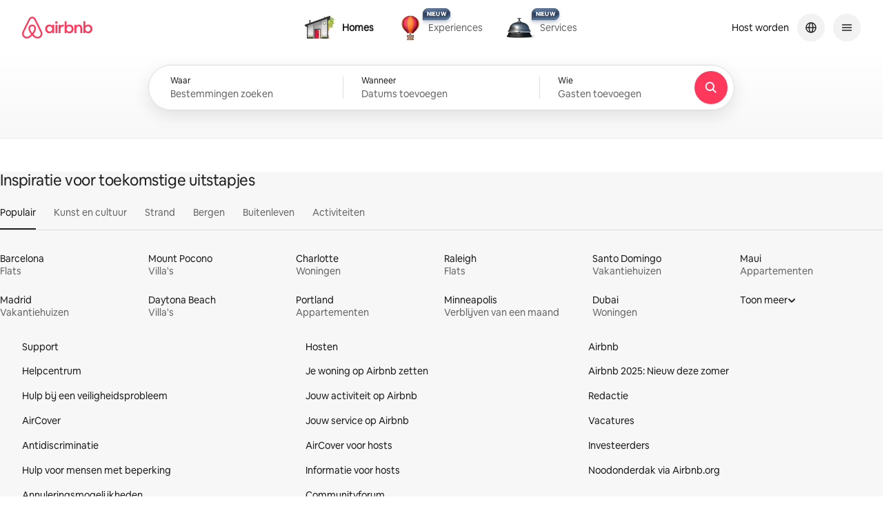

--- FILE ---
content_type: text/javascript
request_url: https://a0.muscache.com/airbnb/static/packages/web/common/frontend/moment-more-formats/src/locale/nl.a0106c5395.js
body_size: 777
content:
__d(function(g,r,i,a,_m,e,d){"use strict";var n,t;n=void 0,t=function(n){var t='jan._feb._mrt._apr._mei_jun._jul._aug._sep._okt._nov._dec.'.split('_'),o='jan_feb_mrt_apr_mei_jun_jul_aug_sep_okt_nov_dec'.split('_'),m=[/^jan/i,/^feb/i,/^maart|mrt.?$/i,/^apr/i,/^mei$/i,/^jun[i.]?$/i,/^jul[i.]?$/i,/^aug/i,/^sep/i,/^okt/i,/^nov/i,/^dec/i],s=/^(januari|februari|maart|april|mei|ju[nl]i|augustus|september|oktober|november|december|jan\.?|feb\.?|mrt\.?|apr\.?|ju[nl]\.?|aug\.?|sep\.?|okt\.?|nov\.?|dec\.?)/i;return n.defineLocale('nl',{months:'januari_februari_maart_april_mei_juni_juli_augustus_september_oktober_november_december'.split('_'),monthsShort:function(n,m){return n?/-MMM-/.test(m)?o[n.month()]:t[n.month()]:t},monthsRegex:s,monthsShortRegex:s,monthsStrictRegex:/^(januari|februari|maart|april|mei|ju[nl]i|augustus|september|oktober|november|december)/i,monthsShortStrictRegex:/^(jan\.?|feb\.?|mrt\.?|apr\.?|mei|ju[nl]\.?|aug\.?|sep\.?|okt\.?|nov\.?|dec\.?)/i,monthsParse:m,longMonthsParse:m,shortMonthsParse:m,weekdays:'zondag_maandag_dinsdag_woensdag_donderdag_vrijdag_zaterdag'.split('_'),weekdaysShort:'zo._ma._di._wo._do._vr._za.'.split('_'),weekdaysMin:'zo_ma_di_wo_do_vr_za'.split('_'),weekdaysParseExact:!0,longDateFormat:{LT:'HH:mm',LTS:'HH:mm:ss',L:'DD-MM-YYYY',LL:'D MMMM YYYY',LLL:'D MMMM YYYY HH:mm',LLLL:'dddd D MMMM YYYY HH:mm'},calendar:{sameDay:'[vandaag om] LT',nextDay:'[morgen om] LT',nextWeek:'dddd [om] LT',lastDay:'[gisteren om] LT',lastWeek:'[afgelopen] dddd [om] LT',sameElse:'L'},relativeTime:{future:'over %s',past:'%s geleden',s:'een paar seconden',ss:'%d seconden',m:'\xe9\xe9n minuut',mm:'%d minuten',h:'\xe9\xe9n uur',hh:'%d uur',d:'\xe9\xe9n dag',dd:'%d dagen',w:'\xe9\xe9n week',ww:'%d weken',M:'\xe9\xe9n maand',MM:'%d maanden',y:'\xe9\xe9n jaar',yy:'%d jaar'},dayOfMonthOrdinalParse:/\d{1,2}(ste|de)/,ordinal:function(n){return n+(1===n||8===n||n>=20?'ste':'de')},week:{dow:1,doy:4}})},'object'==typeof e&&void 0!==_m&&'function'==typeof r?t(r(d[0])):'function'==typeof define&&define.amd?define(['../moment'],t):t(n.moment)},"184f87",["1772c9"]);
__d(function(g,r,i,a,m,e,d){"use strict";var _=(0,r(d[0]).default)(r(d[1]));r(d[2]),_.default.updateLocale('nl',{weekdaysShort:'zo_ma_di_wo_do_vr_za'.split('_'),monthsShort:'jan_feb_mrt_apr_mei_jun_jul_aug_sep_okt_nov_dec'.split('_')})},"2e685f",["ba7a76","1772c9","184f87"]);
__r("2e685f");
//# sourceMappingURL=https://sourcemaps.d.musta.ch/airbnb/static/packages/web/common/frontend/moment-more-formats/src/locale/nl.dd11c77754.js.map

--- FILE ---
content_type: text/javascript
request_url: https://a0.muscache.com/airbnb/static/packages/web/nl/56a1.238017eda7.js
body_size: 9882
content:
__d(function(g,r,i,a,m,e,d){"use strict";var t=r(d[0]).default;Object.defineProperty(e,"__esModule",{value:!0}),e.useGetWishlistItemIds=function(){const t=(0,n.useContext)(x);if(!t)throw new Error('useGetWishlistItemIds must be used within a SaveToListStoreProvider');return(0,n.useCallback)((s,u)=>(0,p.getWishlistItemIds)(t.getState(),s,u),[t])},e.useIsEntitySavedToAnyList=function(t,s){const u=(0,n.useContext)(x);if(!u)throw new Error('useIsEntitySavedToAnyList must be used within a SaveToListStoreProvider');const o=(0,n.useMemo)(()=>u=>!!s&&(0,p.isEntitySavedToAnyList)(u,t,s),[s,t]);return(0,I.useStore)(u,o)},e.useIsEntitySavedToAnyListDeprecated=function(){const t=(0,n.useContext)(x);if(!t)throw new Error('useIsEntitySavedToAnyListDeprecated must be used within a SaveToListStoreProvider');const s=(0,n.useMemo)(()=>t=>t.wishlistItems,[]),u=(0,I.useStore)(t,s);return(0,n.useCallback)((t,s)=>(0,p.isEntitySavedToAnyList)({wishlists:[],wishlistItems:u},t,s),[u])},e.useMergeWishlistItems=function(t){const s=(0,n.useContext)(x);if(!s)throw new Error('useMergeWishlistSnapshot must be used within a SaveToListStoreProvider');(0,n.useEffect)(()=>{if(t&&t.length>0){const u={wishlists:[],wishlistItems:new Set(t.filter(w.default).map(M.createWishlistItemReplica))};s.merge(u)}},[t,s])},e.useMutationsSettledEffect=function(t){const s=(0,n.useContext)(x);if(!s)throw new Error('useMutationsSettledEffect must be used within a SaveToListStoreProvider');const u=(0,I.useStore)(s.allMutationsSettledCount,I.identitySelector),o=(0,S.useEvent)(t);(0,n.useEffect)(()=>{u>0&&o()},[o,u])},e.useSaveToListStoreDebugLogger=function({store:t}={}){const s=(0,o.useDebugLogger)('SaveToListStoreProvider'),u=(0,n.useContext)(x),l=t??u;(0,n.useEffect)(()=>l?.subscribe(t=>{s(()=>t)}),[s,l])},e.useWishlistMutations=function(){const t=(0,n.useContext)(x);if(!t)throw new Error('useWishlistMutations must be used within a SaveToListStoreProvider');const[s]=(0,l().useMutation)(c.default,{unsafe__shouldThrowErrors:!0}),[u]=(0,l().useMutation)(h.default,{unsafe__shouldThrowErrors:!0}),[o]=(0,l().useMutation)(f.default,{unsafe__shouldThrowErrors:!0});return{createWishlist:(0,n.useMemo)(()=>u=>t.createWishlist({mutate:s,options:u}),[s,t]),addWishlistItem:(0,n.useMemo)(()=>s=>t.addWishlistItem({mutate:u,options:s}),[u,t]),batchDeleteWishlistItems:(0,n.useMemo)(()=>s=>t.batchDeleteWishlistItems({mutate:o,options:s}),[o,t]),clear:t.clear}};var s=t(r(d[1])),u=t(r(d[2])),n=r(d[3]),o=r(d[4]);function l(){const t=r(d[5]);return l=function(){return t},t}var h=t(r(d[6])),f=t(r(d[7])),c=t(r(d[8])),S=r(d[9]),w=t(r(d[10])),v=r(d[11]),b=r(d[12]),p=r(d[13]),I=r(d[14]),M=r(d[15]);function y(){return{wishlists:[],wishlistItems:new Set}}var C=(0,u.default)("clientReplica"),E=(0,u.default)("mutationsQueue"),T=(0,u.default)("getStateCached"),W=(0,u.default)("getInitialStateCached"),L=(0,u.default)("broadcastChannel"),P=(0,u.default)("applyOptimisticUpdates");class _{constructor({initialSnapshot:t=y()}={}){Object.defineProperty(this,P,{value:O}),Object.defineProperty(this,C,{writable:!0,value:void 0}),Object.defineProperty(this,E,{writable:!0,value:void 0}),Object.defineProperty(this,T,{writable:!0,value:void 0}),Object.defineProperty(this,W,{writable:!0,value:void 0}),Object.defineProperty(this,L,{writable:!0,value:void 0}),this.allMutationsSettledCount=void 0,(0,s.default)(this,L)[L]='BroadcastChannel'in window?new BroadcastChannel("save_to_list_partial_state"):null,(0,s.default)(this,C)[C]=new I.Store(t),(0,s.default)(this,E)[E]=new b.MutationQueue({onMutationAdded:()=>{this.merge({})},onMutationSettled:t=>{this.merge(t??{}),setTimeout(()=>{(0,s.default)(this,E)[E].hasPendingMutations()||this.allMutationsSettledCount.setState(this.allMutationsSettledCount.getState()+1)},0),(0,s.default)(this,L)[L]?.postMessage({partialState:t,version:1})}}),this.subscribe=this.subscribe.bind(this),this.getState=this.getState.bind(this),this.getInitialState=this.getInitialState.bind(this),this.clear=this.clear.bind(this),(0,s.default)(this,T)[T]=null,(0,s.default)(this,W)[W]=(0,v.removeVersioningMetadata)((0,s.default)(this,C)[C].getInitialState()),this.allMutationsSettledCount=new I.Store(0),(0,s.default)(this,L)[L]&&((0,s.default)(this,L)[L].onmessage=t=>{1===t.data.version&&t.data.partialState&&(this.merge(t.data.partialState),(0,s.default)(this,E)[E].hasPendingMutations()||this.allMutationsSettledCount.setState(this.allMutationsSettledCount.getState()+1))})}getState(){return null==(0,s.default)(this,T)[T]&&((0,s.default)(this,T)[T]=(0,s.default)(this,P)[P]()),(0,s.default)(this,T)[T]}getInitialState(){return(0,s.default)(this,W)[W]}subscribe(t){return(0,s.default)(this,C)[C].subscribe(()=>t(this.getState()))}merge(t){(0,s.default)(this,T)[T]=null,(0,s.default)(this,C)[C].setState((0,v.merge)((0,s.default)(this,C)[C].getState(),t))}createWishlist(t){return(0,s.default)(this,E)[E].createWishlist(t)}addWishlistItem(t){return(0,s.default)(this,E)[E].addWishlistItem(t)}batchDeleteWishlistItems(t){return(0,s.default)(this,E)[E].batchDeleteWishlistItems(t)}clear(){(0,s.default)(this,T)[T]=null,(0,s.default)(this,C)[C].setState((0,s.default)(this,C)[C].getInitialState())}}function O(){return(0,s.default)(this,E)[E].applyOptimisticUpdates((0,s.default)(this,C)[C].getState())}const x=(0,n.createContext)((function(){const t=window.saveToListStore||new _;return window.saveToListStore=t,t})())},"10c8a3",["ba7a76","76718e","99527b","07aa1f","f8ea9a","068abc","bd6cf7","f9f96a","d7b2e2","f4e9c4","58861b","e06512","957ea8","3e7627","d0f410","1b9467"]);
__d(function(g,r,i,a,m,e,d){"use strict";var t=r(d[0]).default;Object.defineProperty(e,"__esModule",{value:!0}),e.default=function(t,u){const{location:{search:s}}=window,{adults:f=0,infants:h=0,children:o=0,pets:k=0,checkin:p,checkout:_,check_in:I,check_out:y,flexible_date_search_filter_type:O,flexible_days:b}=n().default.parse(s,{ignoreQueryPrefix:!0}),x=t?null:I||p,v=t?null:y||_,D={adults:parseInt(f,10),infants:parseInt(h,10),children:parseInt(o,10),pets:parseInt(k,10),checkIn:x&&(0,c.default)(x).isValid()?(0,c.default)(x).format(l):null,checkOut:v&&(0,c.default)(v).isValid()?(0,c.default)(v).format(l):null,flexibleDateSearchFilterType:null==O?void 0:parseInt(O,10),flexibleDays:b};return{...D,...u,checkIn:t?D.checkIn:u?.checkIn??D.checkIn,checkOut:t?D.checkOut:u?.checkOut??D.checkOut}};var c=t(r(d[1]));function n(){const c=t(r(d[2]));return n=function(){return c},c}const l='YYYY-MM-DD'},"18db38",["ba7a76","1772c9","e950a3"]);
__d(function(g,r,i,a,m,e,d){"use strict";Object.defineProperty(e,"__esModule",{value:!0}),e.createWishlistItemReplica=function(t){const o=null!=t.version?Number.parseInt(t.version,10):-1,s={wishlistId:void 0,productId:void 0,productType:void 0,wishlistItemId:void 0,deletedAt:void 0};return Object.keys(t).forEach(n=>{const c=n;s[c]={version:o,value:t[c]??null}}),s}},"1b9467",[]);
__d(function(g,r,i,a,m,e,d){"use strict";Object.defineProperty(e,"__esModule",{value:!0}),e.SaveToListHeartsUIKey=void 0;var t=r(d[0]);const s={onSaveableEntityRead:null,autoSaveWishlist:null};e.SaveToListHeartsUIKey=(0,t.createUIKey)('save-to-list-hearts',{getDefault:()=>s})},"39dfae",["005fd5"]);
__d(function(g,r,i,a,m,e,d){"use strict";Object.defineProperty(e,"__esModule",{value:!0}),e.MutationIdRegistryContext=void 0,e.useGenerateMutationId=function(){const{registerMutationId:o}=(0,t.useContext)(u);return(0,t.useCallback)(()=>{const t=`W-${(0,n().v4)()}`;return o(t),t},[o])},e.useMutationIdRegistry=function(){const n=(0,t.useRef)([]);return(0,t.useMemo)(()=>({registerMutationId:t=>{n.current.push(t)},isMutationIdRegistered:t=>n.current.includes(t)}),[])};var t=r(d[0]);function n(){const t=r(d[1]);return n=function(){return t},t}const u=e.MutationIdRegistryContext=(0,t.createContext)({registerMutationId:()=>{},isMutationIdRegistered:()=>!1})},"3a6972",["07aa1f","305dd5"]);
__d(function(g,r,i,a,m,e,d){"use strict";var t=r(d[0]).default;Object.defineProperty(e,"__esModule",{value:!0}),e.getWishlistItemIds=o,e.isEntitySavedToAnyList=function(t,n,u){return o(t,n,u).length>0};var n=r(d[1]),u=t(r(d[2]));function o(t,o,s){return Array.from(t.wishlistItems).filter(t=>{const{productType:u,productId:l}=t;if(!l||!u||!(u in n.ProductTypeToEntityType))return!1;const c=n.ProductTypeToEntityType[u],y=l;return null==t.deletedAt&&c===o&&y===s}).map(t=>t.wishlistItemId).filter(u.default)}},"3e7627",["ba7a76","7ee7e4","58861b"]);
__d(function(g,r,i,a,m,e,d){"use strict";var t=r(d[0]).default;function l(){const t=r(d[1]);return l=function(){return t},t}Object.defineProperty(e,"__esModule",{value:!0}),e.WishlistEntityTypeToItemType=void 0,e.getDefaultNameFromPayload=function(t){const s=t?.presentation?.wishlistSaveToModal?.defaultWishlistName??null;return(0,l().hasError)(s)?null:s},e.legacyListsFromPayload=function(t){return t?.presentation?.wishlistIndexPage?.wishlists?.filter(o.default).map(c)};var s=r(d[2]),n=r(d[3]),u=t(r(d[4])),o=t(r(d[5]));function c({collaboratorUsers:t,createdBy:l,dateRangeDetails:s,formattedDateRange:c,guestCount:_,guestDetails:E,id:I,isCollaborative:f,isCollaborativeBasedOnShareToken:p,isPrivate:C,name:h,pictures:N,productIds:T,userId:P,wishlistUser:A,xlImageUrl:b}){return{airbnb_canonical_place_ids:(0,n.extractIds)(T?.airbnbCanonicalPlaceIds,n.ENTITY_REGEXES[u.default.AIRBNB_CANONICAL_PLACE]),checkin:s?.checkIn||void 0,checkout:s?.checkOut||void 0,collaboratorUsers:t,created_by:l,formattedDateRange:c,guests:_||1,guest_details:{localized_description:E?.description?.localizedString||'',number_of_adults:E?.numberOfAdults||1,number_of_children:E?.numberOfChildren||0,number_of_infants:E?.numberOfInfants||0},id:parseInt((0,n.extractId)(I),10),image_url:N?.[0]?.largePicture||void 0,isCollaborative:f||p,listings_count:T?.stayIds.length||0,listing_ids_str:(0,n.extractIds)(T?.stayIds,n.ENTITY_REGEXES[u.default.LISTING]),mt_templates_count:T?.experienceIds.length||0,mt_template_ids:(0,n.extractIds)(T?.experienceIds,n.ENTITY_REGEXES[u.default.EXPERIENCE]),name:h||'',picture_urls:N?.map(t=>t?.largePicture).filter(o.default),places_count:(T?.placeIds.length||0)+(T?.airbnbCanonicalPlaceIds.length||0),place_ids:(0,n.extractIds)(T?.placeIds,n.ENTITY_REGEXES[u.default.PLACE]),private:C&&!p,thumbnail_image_url:N?.[0]?.largePicture||void 0,user:A&&P?{first_name:A.firstName,has_profile_pic:!!A.thumbnailUrl,id:parseInt(P,10),idStr:P,picture_url:A.thumbnailUrl,smart_name:A.firstName,thumbnail_url:A.thumbnailUrl}:null,user_id:P||void 0,wishlistUser:A,xl_image_url:b||void 0}}e.WishlistEntityTypeToItemType={[u.default.LISTING]:'HOME',[u.default.EXPERIENCE]:'EXPERIENCE',[u.default.PLACE]:'PLACE',[u.default.AIRBNB_CANONICAL_PLACE]:'AIRBNB_CANONICAL_PLACE'},u.default.LISTING,s.VERTICAL_TYPES.homes,u.default.EXPERIENCE,s.VERTICAL_TYPES.experiences,u.default.PLACE,s.VERTICAL_TYPES.places,u.default.AIRBNB_CANONICAL_PLACE,s.VERTICAL_TYPES.places},"3f2e27",["ba7a76","068abc","8e0668","cfb703","d1b3af","58861b"]);
__d(function(g,r,i,a,m,e,d){"use strict";var s=r(d[0]).default;Object.defineProperty(e,"__esModule",{value:!0}),e.dismissToastDispatch=function(s){return{...s,newToastVisible:!1}},e.errorToastDispatch=function(s,l){const{errorDisplayMessage:n=null,errorDisplayTitle:o=null}=l??{};return{...s,newToast:{actionText:null,title:o,message:n??t.default.t('shared.modal error'),ariaLiveMessage:null,imgSrc:null,wishlistName:null,onActionPress:null,isError:!0,key:null},newToastVisible:!0}},e.removedToastDispatch=function(s,l,n,o){return{...s,newToast:{actionText:null,message:t.default.t('wishlist.toast_message_removed_from_wishlist'),ariaLiveMessage:t.default.t('wishlist.toast_message_removed_from_wishlist',{bold_start:'',bold_end:'',wishlist_name:l}),imgSrc:n??null,wishlistName:l,onActionPress:null,title:null,isError:!1,key:o},newToastVisible:!0}},e.savedToastDispatch=function(s,l,n,o,u){return{...s,newToast:{actionText:t.default.t('wish_list.button.change_wish_list'),message:t.default.t('wishlist.toast_message_saved_to_wishlist'),ariaLiveMessage:null,imgSrc:n.imgSrc??null,wishlistName:l??null,onActionPress:o,title:null,isError:!1,key:u},newToastVisible:!0}};var t=s(r(d[1]))},"44059a",["ba7a76","a9f4b1"]);
__d(function(g,r,i,a,m,e,d){"use strict";var t=r(d[0]).default;Object.defineProperty(e,"__esModule",{value:!0}),e.default=void 0,e.useAutoSaveWishlist=function(){const[{autoSaveWishlist:t}]=(0,y.useUIState)(T.SaveToListHeartsUIKey);return t},e.useHandleHeartClick=k,e.useInvalidateListsCache=E,e.useIsSaved=b,Object.defineProperty(e,"usePrewarmWishlistItems",{enumerable:!0,get:function(){return L.usePrewarmWishlistItems}}),e.useWishlists=function(){const[{lists:t}]=(0,y.useUIState)(f.SaveToListModalUIKey),s=E();return{lists:t,invalidateListsCache:s}};var s=r(d[1]),n=r(d[2]),l=r(d[3]),o=r(d[4]),u=r(d[5]),c=t(r(d[6])),I=r(d[7]),h=r(d[8]),v=r(d[9]),y=r(d[10]),S=t(r(d[11])),U=r(d[12]),p=r(d[13]),T=r(d[14]),f=r(d[15]),W=r(d[16]),_=r(d[17]),w=r(d[18]),L=r(d[19]);function b(t,n){const[{onSaveableEntityRead:l}]=(0,y.useUIState)(T.SaveToListHeartsUIKey),o=n?(0,_.getEntityId)(n):null,u=(0,w.useIsEntitySavedToAnyList)(t,o);return(0,s.useEffect)(()=>{o&&l?.(t,o)},[t,o,l]),u}function k(){const t=(0,w.useGetWishlistItemIds)(),{addWishlistItem:s,batchDeleteWishlistItems:o}=(0,w.useWishlistMutations)(),W=(0,h.useGenerateMutationId)(),L=(0,y.useUpdateUIState)(f.SaveToListModalUIKey),b=(0,y.useUpdateUIState)(T.SaveToListHeartsUIKey),k=(0,y.useUIStateGetter)(f.SaveToListModalUIKey),E=(0,y.useUIStateGetter)(T.SaveToListHeartsUIKey);return(0,v.useEvent)(async({entityType:h,entityId:v,imgSrc:y,photoId:T,productType:f,saveToListTarget:w,onSave:H,onUnsave:K,saveWithoutDates:A=!1,savingFrom:C,savingContext:M,sectionTypeUid:D,entityFilters:F})=>{if(!v)return;const{lists:O}=k(),{autoSaveWishlist:B}=E(),G=(0,_.getEntityId)(v),J=(w??B)?.id,P=S.default.isLoggedIn();L(U.dismissToastDispatch);const x=t(h,G),N=(0,c.default)(A,F),V={checkin:N.checkIn??void 0,checkout:N.checkOut??void 0,guests:(N?.adults||0)+(N?.children||0),target_id:G,target_type:(0,I.getTargetType)(h,f),section_type_uid:D,target_extra_data:{user_wishlist_ids:JSON.stringify(O?.map(({id:t})=>t)),is_logged_in:P.toString(),saving_from:C??'unknown',save_without_dates:A?.toString()||'false',saving_context:JSON.stringify(M)}},j={entityType:h,entityId:G,imgSrc:y,photoId:T,productType:f,eventData:V,entityFilters:F};if((0,I.logWishlistJitneyEvent)('saved.heart.listingHeart',{list_id:J?.toString(),...V}),P)if(x.length>0){const{data:t}=await(0,p.handleBatchDeleteWishlistItemsUIState)(async t=>o({variables:{wishlistItemIds:x,checkWishlistItemNotesBeforeUnsave:!t,checkWishlistItemVotesBeforeUnsave:!t}}).promise,L,y);(0,p.isBatchDeleteFailure)(t)||((0,I.logWishlistJitneyEvent)('saved.heart.listingHeart.unsave',{list_id:t?.batchDeleteWishlistItemsByWishlistItemId?.deletedWishlistItems?.[0]?.wishlistId??void 0,...V,checkin:void 0,checkout:void 0,guests:void 0}),K?.())}else if(null!=J){const{data:t}=await(0,p.handleAddWishlistItemUIState)(async()=>s({variables:{wishlistId:(0,n.createGlobalId)('Wishlist',J.toString()),savedItemType:l.WishlistEntityTypeToItemType[h],savedItemId:G,photoId:T,productType:f,mutationId:W(),treatmentFlags:(0,u.getAddWishlistItemTreatmentFlags)(),...N}}),L,b,j,M);(0,p.isAddItemFailure)(t)||H?.(t?.addWishlistItem?.wishlistItem?.wishlistItemId??null)}else L(t=>({...t,visible:!0,activeEntity:j}));else L(t=>({...t,requiresSignup:!0,visible:!0,activeEntity:j}))})}function E(){const t=(0,y.useUpdateUIState)(T.SaveToListHeartsUIKey),n=(0,y.useUpdateUIState)(f.SaveToListModalUIKey),l=(0,y.useUpdateUIState)(W.WishlistItemsAsyncQueryUIKey),{clear:u}=(0,w.useWishlistMutations)();return(0,s.useCallback)(s=>{const{shouldAlertOtherTabs:c=!1}=s||{};n(t=>({...t,networkCacheVersion:t.networkCacheVersion+1})),t(t=>({...t,autoSaveWishlist:null})),l(t=>({...t,seenAsyncQueryItems:new Set})),u(),c&&(0,o.broadcastSaveToListUpdate)()},[u,l,t,n])}e.default=function(t,s){const n=b(t,s),l=k();return{isSaved:n,handleHeartClick:(0,v.useEvent)(n=>l({...n,entityType:t,entityId:s}))}}},"4710c3",["ba7a76","07aa1f","56afe0","3f2e27","e3accc","821edf","18db38","6668de","3a6972","f4e9c4","afdc80","06a99e","44059a","e3a3dd","39dfae","f96184","648055","6a67c5","10c8a3","ef82e2"]);
__d(function(g,r,i,a,m,e,d){"use strict";Object.defineProperty(e,"__esModule",{value:!0}),e.WishlistItemsAsyncQueryUIKey=void 0;var t=r(d[0]);const s={seenAsyncQueryItems:new Set,tenantIntegrationInitialNetworkCacheVersion:new WeakMap};e.WishlistItemsAsyncQueryUIKey=(0,t.createUIKey)('save-to-list-wishlist-items-async-query',{getDefault:()=>s})},"648055",["005fd5"]);
__d(function(g,r,i,a,m,e,d){"use strict";var t=r(d[0]).default;function n(){const t=r(d[1]);return n=function(){return t},t}function o(){const t=r(d[2]);return o=function(){return t},t}Object.defineProperty(e,"__esModule",{value:!0}),e.getTargetType=function(t,n){if('listing'===t)return'STAY';if('experience'===t)return n??'EXPERIENCE';return'OTHER'},e.logWishlistJitneyEvent=function(t,s){u.default.logJitneyEvent({schema:o().UniversalComponentActionEvent,event_data:{logging_id:t,method:'onPress',uuid:(0,n().v4)(),operation:2,ancestor_logging_ids:[],ancestor_uuids:[],event_data:JSON.stringify(s),event_data_schema:"Saved.v3.WishlistDetailData"}})};var u=t(r(d[3]))},"6668de",["ba7a76","305dd5","08dcd9","c8b97a"]);
__d(function(g,r,i,a,m,e,d){"use strict";Object.defineProperty(e,"__esModule",{value:!0}),e.getEntityId=function(n){try{return['ActivityListing','DemandStayListing'].includes((0,t.getTypenameSafe)(n)||'')?(0,t.getInternalId)(n):n}catch{return n}};var t=r(d[0])},"6a67c5",["56afe0"]);
__d(function(g,r,i,a,m,e,d){"use strict";var E=r(d[0]).default;Object.defineProperty(e,"__esModule",{value:!0}),e.ProductTypeToV3PropertyName=e.ProductTypeToEntityType=e.EntityTypeToProductType=void 0;var t=E(r(d[1]));t.default.LISTING,t.default.EXPERIENCE,t.default.PLACE,t.default.AIRBNB_CANONICAL_PLACE,e.ProductTypeToEntityType={HOME:t.default.LISTING,EXPERIENCE:t.default.EXPERIENCE,PLACE:t.default.PLACE,AIRBNB_CANONICAL_PLACE:t.default.AIRBNB_CANONICAL_PLACE},e.EntityTypeToProductType={[t.default.LISTING]:'HOME',[t.default.EXPERIENCE]:'EXPERIENCE',[t.default.PLACE]:'PLACE',[t.default.AIRBNB_CANONICAL_PLACE]:'AIRBNB_CANONICAL_PLACE'},e.ProductTypeToV3PropertyName={HOME:'stayIds',EXPERIENCE:'experienceIds',PLACE:'placeIds',AIRBNB_CANONICAL_PLACE:'airbnbCanonicalPlaceIds'}},"7ee7e4",["ba7a76","d1b3af"]);
__d(function(g,r,i,a,m,e,d){"use strict";Object.defineProperty(e,"__esModule",{value:!0}),e.getAddWishlistItemTreatmentFlags=function(){return['tenantIntegration']}},"821edf",[]);
__d(function(g,r,i,a,m,e,d){"use strict";Object.defineProperty(e,"__esModule",{value:!0}),e.VERTICAL_TYPES=e.LAST_UPDATE_SESSION_STORAGE_KEY=void 0;e.LAST_UPDATE_SESSION_STORAGE_KEY='SAVE_TO_LIST_LAST_UPDATE',e.VERTICAL_TYPES={homes:'Homes',experiences:'Experiences',places:'Places',services:'Services'}},"8e0668",[]);
__d(function(g,r,i,a,m,e,d){"use strict";var t=r(d[0]).default;Object.defineProperty(e,"__esModule",{value:!0}),e.MutationQueue=void 0;var s=t(r(d[1])),l=t(r(d[2])),u=r(d[3]),n=t(r(d[4])),o=r(d[5]),h=r(d[6]);function c({mutate:t}){let s,l;return{promise:new Promise((t,u)=>{s=t,l=u}),mutate:async(...u)=>{try{const l=await t(...u);return s(l),l}catch(t){throw l(t),t}}}}var f=(0,l.default)("queue"),p=(0,l.default)("onMutationAdded"),I=(0,l.default)("onMutationSettled"),w=(0,l.default)("nextOptimisticID"),v=(0,l.default)("resolvedOptimisticIDs"),b=(0,l.default)("rejectedOptimisticIDs"),y=(0,l.default)("addMutation"),O=(0,l.default)("generateOptimisticID"),M=(0,l.default)("resolveOptimisticId");function P({mutation:t,optimisticUpdate:l}){const u=(0,s.default)(this,f)[f].map(({promise:t})=>t),n=Promise.allSettled(u),o=(async()=>{let l;u.length&&await n;try{l=await t()}finally{(0,s.default)(this,f)[f].shift(),(0,s.default)(this,I)[I]?.(l)}})(),h={promise:o,optimisticUpdate:l};return(0,s.default)(this,f)[f].push(h),(0,s.default)(this,p)[p]?.(),o}function S(){return"optimistic-id:"+(0,s.default)(this,w)[w]++}function W(t){if(!t.startsWith('optimistic-id:'))return t;const l=(0,s.default)(this,v)[v].get(t);return l||null}e.MutationQueue=class{constructor(t={}){Object.defineProperty(this,M,{value:W}),Object.defineProperty(this,O,{value:S}),Object.defineProperty(this,y,{value:P}),Object.defineProperty(this,f,{writable:!0,value:[]}),Object.defineProperty(this,p,{writable:!0,value:void 0}),Object.defineProperty(this,I,{writable:!0,value:void 0}),Object.defineProperty(this,w,{writable:!0,value:0}),Object.defineProperty(this,v,{writable:!0,value:void 0}),Object.defineProperty(this,b,{writable:!0,value:void 0}),t.onMutationAdded&&((0,s.default)(this,p)[p]=t.onMutationAdded),t.onMutationSettled&&((0,s.default)(this,I)[I]=t.onMutationSettled),(0,s.default)(this,v)[v]=new Map,(0,s.default)(this,b)[b]=new Set}hasPendingMutations(){return(0,s.default)(this,f)[f].length>0}applyOptimisticUpdates(t){return(0,s.default)(this,f)[f].reduce((t,{optimisticUpdate:s})=>s(t),(0,o.removeVersioningMetadata)(t))}createWishlist({mutate:t,options:l}){const{mutate:u,promise:n}=c({mutate:t}),o=(0,s.default)(this,O)[O]();return(0,s.default)(this,y)[y]({mutation:async()=>{const{name:t}=l?.variables??{},{data:n,error:h}=await u(l),c=n?.createWishlist?.wishlistId;if(!h&&t&&c){const l={id:{version:-1,value:c},name:{version:-1,value:t},deletedAt:{version:-1,value:null}};return(0,s.default)(this,v)[v].set(o,c),{wishlists:[l]}}return(0,s.default)(this,b)[b].add(o),{}},optimisticUpdate:t=>{const{name:s}=l?.variables??{},u={id:o,name:s,deletedAt:null};return{...t,wishlists:[u,...t.wishlists]}}}),{promise:n,optimisticWishlistId:o}}addWishlistItem({mutate:t,options:l}){const{mutate:n,promise:o}=c({mutate:t}),f=(0,s.default)(this,O)[O]();return(0,s.default)(this,y)[y]({mutation:async()=>{const{savedItemId:t,savedItemType:o,wishlistId:c}=l?.variables??{},p=(0,s.default)(this,M)[M]((0,u.extractId)(c));if(p){const{data:c,error:I}=await n(l&&{...l,variables:l.variables&&{...l.variables,wishlistId:(0,u.encodeId)(p)}}),w=c?.addWishlistItem?.wishlistItem;if(!I&&t&&o&&p&&w&&w.wishlistItemId)return(0,s.default)(this,v)[v].set(f,w.wishlistItemId),{wishlists:[],wishlistItems:new Set([(0,h.createWishlistItemReplica)(w)])}}return(0,s.default)(this,b)[b].add(f),{}},optimisticUpdate:t=>{const{savedItemId:n,savedItemType:o,wishlistId:h}=l?.variables??{},c=(0,u.extractId)(h);if((0,s.default)(this,b)[b].has(c))return t;const p={wishlistId:(0,s.default)(this,M)[M](c)??c,productId:n,productType:o,wishlistItemId:f,deletedAt:null};return{...t,wishlistItems:new Set([...t.wishlistItems,p])}}}),{promise:o,optimisticWishlistItemId:f}}batchDeleteWishlistItems({mutate:t,options:l}){const{mutate:u,promise:o}=c({mutate:t}),f=(new Date).toISOString();return(0,s.default)(this,y)[y]({mutation:async()=>{const{wishlistItemIds:t}=l?.variables??{},o=(t??[]).filter(n.default).map(t=>(0,s.default)(this,M)[M](t));if(o.every(n.default)){const{data:t,error:s}=await u(l&&{...l,variables:l.variables&&{...l.variables,wishlistItemIds:o}}),c=t?.batchDeleteWishlistItemsByWishlistItemId?.deletedWishlistItems;if(!s&&c)return{wishlists:[],wishlistItems:new Set(c.filter(n.default).map(t=>(0,h.createWishlistItemReplica)({version:t?.version,wishlistItemId:t?.wishlistItemId,deletedAt:t?.deletedAt??(new Date).toISOString()})))}}return{}},optimisticUpdate:t=>{const{wishlistItemIds:u}=l?.variables??{},o=(u??[]).filter(n.default).filter(t=>!(0,s.default)(this,b)[b].has(t)).map(t=>(0,s.default)(this,M)[M](t)??t),h=[...t.wishlistItems].map(t=>({...t,deletedAt:t.wishlistItemId&&o.includes(t.wishlistItemId)?f:t.deletedAt}));return{...t,wishlistItems:new Set(h)}}}),{promise:o}}}},"957ea8",["ba7a76","76718e","99527b","cfb703","58861b","e06512","1b9467"]);
__d(function(g,r,i,a,m,e,d){
/**
   * @license React
   * use-sync-external-store-with-selector.production.js
   *
   * Copyright (c) Meta Platforms, Inc. and affiliates.
   *
   * This source code is licensed under the MIT license found in the
   * LICENSE file in the root directory of this source tree.
   */
"use strict";var u=r(d[0]);var n="function"==typeof Object.is?Object.is:function(u,n){return u===n&&(0!==u||1/u==1/n)||u!=u&&n!=n},t=u.useSyncExternalStore,l=u.useRef,c=u.useEffect,f=u.useMemo,o=u.useDebugValue;e.useSyncExternalStoreWithSelector=function(u,v,s,S,h){var V=l(null);if(null===V.current){var b={hasValue:!1,value:null};V.current=b}else b=V.current;V=f(function(){function u(u){if(!c){if(c=!0,t=u,u=S(u),void 0!==h&&b.hasValue){var f=b.value;if(h(f,u))return l=f}return l=u}if(f=l,n(t,u))return f;var o=S(u);return void 0!==h&&h(f,o)?(t=u,f):(t=u,l=o)}var t,l,c=!1,f=void 0===s?null:s;return[function(){return u(v())},null===f?void 0:function(){return u(f())}]},[v,s,S,h]);var y=t(u,V[0],V[1]);return c(function(){b.hasValue=!0,b.value=y},[y]),o(y),y}},"995183",["07aa1f"]);
__d(function(g,r,i,a,m,e,d){'use strict';m.exports=r(d[0])},"addeb5",["995183"]);
__d(function(g,r,i,a,m,e,d){"use strict";Object.defineProperty(e,"__esModule",{value:!0}),e.default=void 0;e.default={name:'AddWishlistItemMutation',type:'mutation',operationId:'ac11dcf7c8a1585735f653e75baa90aff8625885eedf1c719ccf677cdbf9e408'}},"bd6cf7",[]);
__d(function(g,r,i,a,m,e,d){"use strict";var t=r(d[0]).default;Object.defineProperty(e,"__esModule",{value:!0}),e.ENTITY_REGEXES=void 0,e.encodeId=function(t,c){switch(c){case n.default.LISTING:return btoa(`StayListing:${t}`);case n.default.EXPERIENCE:return btoa(`ExperienceListing:${t}`);case n.default.PLACE:return btoa(`PlaceListing:${t}`);case n.default.AIRBNB_CANONICAL_PLACE:return btoa(`WishlistCanonicalPlaceListing:${t}`);default:return btoa(`Wishlist:${t}`)}},e.extractId=u,e.extractIds=function(t,n){return t?.map(t=>u(t,n))??[]};var n=t(r(d[1]));const c=/Wishlist:(.*)/;e.ENTITY_REGEXES={[n.default.LISTING]:/StayListing:(.*)/,[n.default.EXPERIENCE]:/ExperienceListing:(.*)/,[n.default.PLACE]:/PlaceListing:(.*)/,[n.default.AIRBNB_CANONICAL_PLACE]:/WishlistCanonicalPlaceListing:(.*)/};function s(t){return'function'==typeof atob?atob(t||''):Buffer.from(t||'','base64').toString()}function u(t,n){const u=s(t),o=(n||c).exec(u);return decodeURIComponent(o?o[1]:'')}},"cfb703",["ba7a76","d1b3af"]);
__d(function(g,r,i,a,m,e,d){"use strict";var t=r(d[0]).default;Object.defineProperty(e,"__esModule",{value:!0}),e.identitySelector=e.Store=void 0,e.useStore=function(t,s){return(0,n.useSyncExternalStoreWithSelector)(t.subscribe,t.getState,t.getInitialState,s)};var s=t(r(d[1])),u=t(r(d[2])),l=t(r(d[3])),n=r(d[4]),S=(0,u.default)("initialState"),b=(0,u.default)("state");e.Store=class{constructor(t){Object.defineProperty(this,S,{writable:!0,value:void 0}),Object.defineProperty(this,b,{writable:!0,value:void 0}),(0,s.default)(this,S)[S]=t,(0,s.default)(this,b)[b]=(0,l.default)(t),this.subscribe=this.subscribe.bind(this),this.getState=this.getState.bind(this),this.getInitialState=this.getInitialState.bind(this)}getState(){return(0,s.default)(this,b)[b].getState()}getInitialState(){return(0,s.default)(this,S)[S]}setState(t){return(0,s.default)(this,b)[b].setState(t)}subscribe(t){return(0,s.default)(this,b)[b].subscribe(t)}};e.identitySelector=t=>t},"d0f410",["ba7a76","76718e","99527b","319658","addeb5"]);
__d(function(g,r,i,a,m,e,d){"use strict";Object.defineProperty(e,"__esModule",{value:!0}),e.default=void 0;e.default={name:'CreateWishlistMutation',type:'mutation',operationId:'c3e7e1b9e9f501efcac10d111706a86093d48bb8377a772b26fc0114ba5dc934'}},"d7b2e2",[]);
__d(function(g,r,i,a,m,e,d){"use strict";function s(s,t){return null==s?t:null==t||s.version>t.version?s:t}Object.defineProperty(e,"__esModule",{value:!0}),e.merge=function(t,l){const n={wishlists:t.wishlists.map(s=>({...s})),wishlistItems:new Set([...t.wishlistItems].map(s=>({...s})))};l.wishlists&&l.wishlists.forEach(t=>{const l=n.wishlists.find(s=>null!=s.id?.value&&s.id?.value===t.id?.value);l?Object.keys(t).forEach(n=>{l[n]=s(l[n],t[n])}):n.wishlists.unshift(t)});l.wishlistItems&&l.wishlistItems.forEach(t=>{const l=[...n.wishlistItems].find(s=>null!=s.wishlistItemId?.value&&s.wishlistItemId?.value===t.wishlistItemId?.value);l?Object.keys(t).forEach(n=>{l[n]=s(l[n],t[n])}):n.wishlistItems.add(t)});return n},e.removeVersioningMetadata=function(s){return{wishlists:s.wishlists.map(s=>Object.fromEntries(Object.entries(s).map(([s,t])=>[s,t?.value]))),wishlistItems:new Set([...s.wishlistItems].map(s=>Object.fromEntries(Object.entries(s).map(([s,t])=>[s,t?.value]))))}}},"e06512",[]);
__d(function(g,r,i,a,m,e,d){"use strict";Object.defineProperty(e,"__esModule",{value:!0}),e.handleAddWishlistItemUIState=function(o,u,c,h,I){let v;return l({mutate:async()=>{const{promise:l,optimisticWishlistItemId:n}=await o();return v=()=>{(0,t.logWishlistJitneyEvent)('saved.heart.updateWishlist',{...h.eventData}),u(t=>(0,s.dismissToastDispatch)({...t,visible:!0,wishlistItemIdToRemove:n}))},l},isFailure:n,onSuccess({addWishlistItem:t}){const{statusCode:l,wishlistItem:n}=t??{},{wishlistName:o,wishlistId:W,wishlistItemId:w,version:y}=n??{};'OK'===l&&null!=o&&null!=W&&(u(t=>({...(0,s.savedToastDispatch)(t,o,h,v,`${w}-${y}`),activeEntity:h})),c(t=>t.autoSaveWishlist?.id!==W?{...t,autoSaveWishlist:{id:W,savingContext:I}}:t))},onFailure(t){u(l=>{const n=t?.addWishlistItem?.errorContent??null;return{...(0,s.errorToastDispatch)(l,n),autoSaveWishlist:null}}),c(t=>t.autoSaveWishlist?{...t,autoSaveWishlist:null}:t)}})},e.handleBatchDeleteWishlistItemsUIState=async function(t,n,u){const c=t=>{const{statusCode:l,deletedWishlistItems:o=[]}=t?.batchDeleteWishlistItemsByWishlistItemId??{},{wishlistName:c,wishlistItemId:h,version:I}=o?.[0]??{};'OK'===l&&null!=c&&n(t=>(0,s.removedToastDispatch)(t,c,u,`${h}-${I}`))};let h;const I=new Promise(t=>{h=t});let v;v=await l({mutate:()=>t(!1),isFailure:o,onSuccess:c,onFailure(u){const{statusCode:I,wishlistItemVotesBlockedUnsave:W,wishlistItemNotesBlockedUnsave:w,userMessageTitle:y=null,userMessageSubtitle:D=null}=u?.batchDeleteWishlistItemsByWishlistItemId??{};n('OK'!==I&&(w||W)?u=>({...u,unsaveNoteConfirmation:{isOpen:!0,title:y,subtitle:D,async onCancel(){h()},async onRemove(){v=await l({mutate:()=>t(!0),isFailure:o,onSuccess:c,onFailure:()=>{n(s.errorToastDispatch)}}),h()}}}):s.errorToastDispatch)}}),o(v.data)&&await I;return v},e.isAddItemFailure=n,e.isBatchDeleteFailure=o;var t=r(d[0]),s=r(d[1]);async function l({mutate:t,isFailure:s,onSuccess:l,onFailure:n}){let o,u;try{const s=await t();return o=s.data,u=s.error,o&&!u&&l(o),s}finally{(!o||u||s(o))&&n(o)}}function n(t){return'OK'!==t?.addWishlistItem?.statusCode}function o(t){return'OK'!==t?.batchDeleteWishlistItemsByWishlistItemId?.statusCode}},"e3a3dd",["6668de","44059a"]);
__d(function(g,r,i,a,m,_e,d){"use strict";var t=r(d[0]).default;function e(){const t=r(d[1]);return e=function(){return t},t}Object.defineProperty(_e,"__esModule",{value:!0}),_e.SAVE_TO_LIST_LOCALSTORAGE_UPDATE_KEY=void 0,_e.broadcastSaveToListUpdate=function(){const t=(0,e().v4)();if((0,_.default)()){try{window.sessionStorage?.setItem(o.LAST_UPDATE_SESSION_STORAGE_KEY,t)}catch{}try{window.localStorage.setItem(n,t)}catch(t){}}};var _=t(r(d[2])),o=r(d[3]);const n=_e.SAVE_TO_LIST_LOCALSTORAGE_UPDATE_KEY='save_to_list_update'},"e3accc",["ba7a76","305dd5","c916d0","8e0668"]);
__d(function(g,r,i,a,m,e,d){"use strict";var t=r(d[0]).default;Object.defineProperty(e,"__esModule",{value:!0}),e.usePrewarmWishlistItems=function({items:t,cacheKey:n}){const{networkCacheVersion:l}=(0,o.useReadUIState)(p.SaveToListModalUIKey),[{seenAsyncQueryItems:y,tenantIntegrationInitialNetworkCacheVersion:c},f]=(0,o.useUIState)(h.WishlistItemsAsyncQueryUIKey),U=(0,s.useMemo)(()=>{if(!t||!n)return null;const s=c.get(n);return null!=s?s:(c.set(n,l),l)},[t,n,l,c]),M=Boolean(U&&l>U),v=(0,s.useMemo)(()=>!t||M?null:t.flatMap(({entityType:t,entityId:s,wishlistItems:n})=>null!=s&&n?n.filter(I.default).map(n=>({...n,productType:u.EntityTypeToProductType[t],productId:(0,T.getEntityId)(s)})):[]),[M,t]);(0,w.useMergeWishlistItems)(v),(0,s.useEffect)(()=>{if(null==t)return;const s=new Set(t.flatMap(({entityType:t,entityId:s,wishlistItems:n})=>null==s||null==n?[]:[S(t,(0,T.getEntityId)(s))]).filter(t=>!y.has(t)));s.size&&f(t=>({...t,seenAsyncQueryItems:new Set([...t.seenAsyncQueryItems,...s])}))},[t,U,l,y,f])},e.useWishlistItemsAsyncQuery=function(){const t=(0,o.useUpdateUIState)(f.SaveToListHeartsUIKey),T=(0,o.useUpdateUIState)(h.WishlistItemsAsyncQueryUIKey),U=(0,o.useUIStateGetter)(h.WishlistItemsAsyncQueryUIKey),{networkCacheVersion:M}=(0,o.useReadUIState)(p.SaveToListModalUIKey),v=(0,s.useRef)([]),[A,Q]=(0,s.useState)(null),[{listingIds:E,listingType:W},K]=(0,s.useState)({listingIds:[],listingType:'HOME'}),{data:k,loading:C}=(0,n().useClientSideQuery)(l.default,{variables:{listingIds:E,listingType:W,networkCacheVersion:M},skip:!c.default.isLoggedIn()||0===E.length}),_=(0,s.useMemo)(()=>C?void 0:k?.presentation?.wishlistItemsInfo?.filter(I.default).flatMap(({listingId:t,wishlistItems:s})=>s?.filter(I.default).map(s=>({__typename:'WishlistItem',deletedAt:null,productId:t,productType:W,version:null,wishlistId:s.wishlistId,wishlistItemId:s.wishlistItemId,wishlistName:null}))),[k?.presentation?.wishlistItemsInfo,W,C]),b=(0,y.default)(()=>{if(null==A&&v.current.length>0){const{entityType:t}=v.current[0];Q(v.current.filter(s=>s.entityType===t)),v.current=v.current.filter(s=>s.entityType!==t)}},100),L=(0,s.useCallback)((t,s)=>{if(!s)return;const{seenAsyncQueryItems:n}=U(),l=S(t,s);n.has(l)||(v.current.push({entityType:t,entityId:s}),T(t=>({...t,seenAsyncQueryItems:new Set([...t.seenAsyncQueryItems,l])})),b())},[U,b,T]);(0,s.useEffect)(()=>{t(t=>({...t,onSaveableEntityRead:L}))},[L,t]),(0,w.useMergeWishlistItems)(_),(0,s.useEffect)(()=>{if(A&&!C){const{entityType:t}=A[0],s=u.EntityTypeToProductType[t];K({listingIds:A.map(({entityId:t})=>t),listingType:s}),Q(null),b()}},[A,C,b])};var s=r(d[1]);function n(){const t=r(d[2]);return n=function(){return t},t}var l=t(r(d[3])),u=r(d[4]),y=t(r(d[5])),I=t(r(d[6])),o=r(d[7]),c=t(r(d[8])),f=r(d[9]),p=r(d[10]),h=r(d[11]),T=r(d[12]),w=r(d[13]);function S(t,s){return`${t}:${s}`}},"ef82e2",["ba7a76","07aa1f","068abc","ff5597","7ee7e4","5a0957","58861b","afdc80","06a99e","39dfae","f96184","648055","6a67c5","10c8a3"]);
__d(function(g,r,i,a,m,e,d){"use strict";Object.defineProperty(e,"__esModule",{value:!0}),e.SaveToListModalUIKey=e.DEFAULT_NETWORK_CACHE_VERSION=void 0;var t=r(d[0]);const l={visible:!1,activeEntity:null,newToast:null,newToastVisible:!1,unsaveNoteConfirmation:null,lists:null,requiresSignup:!1,wishlistItemIdToRemove:null,networkCacheVersion:e.DEFAULT_NETWORK_CACHE_VERSION=1};e.SaveToListModalUIKey=(0,t.createUIKey)('save-to-list-modal',{getDefault:()=>l})},"f96184",["005fd5"]);
__d(function(g,r,i,a,m,e,d){"use strict";Object.defineProperty(e,"__esModule",{value:!0}),e.default=void 0;e.default={name:'BatchDeleteWishlistItemsByWishlistItemIdMutation',type:'mutation',operationId:'30458ff942dbd7bcb643171c0c2c2a816108897e8e8f565fe8ae2d62ad1257e2'}},"f9f96a",[]);
__d(function(g,r,i,a,m,e,d){"use strict";Object.defineProperty(e,"__esModule",{value:!0}),e.default=void 0;e.default={name:'WishlistItemsAsyncQuery',type:'query',operationId:'084d540359ef9152886c8fb7065f7905787a36849aeaf0c1cb629a518894c60c'}},"ff5597",[]);
__r("a9f4b1").extend({"shared.modal error":"Er is een fout opgetreden. Probeer het later opnieuw.","wishlist.toast_message_removed_from_wishlist":"Verwijderd uit %{bold_start}%{wishlist_name}%{bold_end}","wish_list.button.change_wish_list":"Wijzigen","wishlist.toast_message_saved_to_wishlist":"Opgeslagen in %{bold_start}%{wishlist_name}%{bold_end}"});
//# sourceMappingURL=https://sourcemaps.d.musta.ch/airbnb/static/packages/web/common/56a1.52c6cf79af.js.map

--- FILE ---
content_type: text/javascript
request_url: https://a0.muscache.com/airbnb/static/packages/web/common/f4c9.40966808c3.js
body_size: 11207
content:
__d(function(g,r,i,a,m,e,d){"use strict";var t=r(d[0]).default;function n(){const t=r(d[1]);return n=function(){return t},t}Object.defineProperty(e,"__esModule",{value:!0}),e.STATE_KEY=void 0,e.default=function(t,n){k(t);const o=L(t,n),s=y(t);return()=>{o(),s()}},e.getPreviousHistoryEntries=p,e.getPreviousHistoryEntry=v,e.goBackOrPush=function(t,n){v(t.location)?t.goBack():(0,c.default)(t,n)},e.goBackToEntry=function(t,n){const o=p(t.location),s=o.lastIndexOf(n);-1!==s&&t.go(s-o.length)};var o=t(r(d[2])),s=r(d[3]),c=t(r(d[4])),u=t(r(d[5]));const h=e.STATE_KEY='__airbnb_history_v1__',l=50;function f(t){return t&&t.state?t.state[h]:void 0}function p(t){const n=f(t);return n&&n.previousEntries||[]}function v(t){const n=p(t);return n.length>0?n[n.length-1]:void 0}function E(t,n){t.state={...t.state||{},[h]:n}}function _(t,n){let o=[];if(n){o=p(n);const{key:t,pathname:s,search:c,hash:u}=n;o.push({key:t,pathname:s,search:c,hash:u}),o.length>l&&(o=o.slice(o.length-l))}E(t,{previousEntries:o})}function q(t,n){const s=(0,o.default)(t,void 0,!1),c=s.query;return s.pathname===n.pathname&&c===n.search&&s.hash===n.hash}function y(t){let n;const o=t=>{t.key&&(n=t)};o(t.location);const s=t.listen(o),c=o=>{if(null==t.location.state){const s={...t.location};_(s,n&&q(o.oldURL,n)?n:void 0),t.replace(s)}};return window.addEventListener('hashchange',c),()=>{s(),window.removeEventListener('hashchange',c)}}class P{constructor(t){this.unlisten=void 0,this.queue=[],this.onChange=(t,n)=>{0!==this.queue.length&&(n===this.queue[0].action?this.queue.shift():this.queue=[],this.queue.length>0&&this.queue[0].op())},this.unlisten=t.listen(this.onChange)}push(t,n){const o={action:t,op:n};this.queue.push(o),1===this.queue.length&&n()}}function L(t,o){const c=t.push,h=t.replace,l=t.go,f=new P(t);return t.push=function(h,l){const p=(0,n().createLocation)(h,l,void 0,void 0);(0,s.matchesExactRoute)(o,p.pathname)?(0,u.default)(`${p.pathname}${p.search}${p.hash}`):f.push('PUSH',()=>{const o=t.location,s=(0,n().createLocation)(h,l,void 0,o);_(s,o),c.call(t,s)})},t.replace=function(o,s){f.push('REPLACE',()=>{const c=t.location,u=(0,n().createLocation)(o,s,void 0,c);E(u,{previousEntries:p(c)}),h.call(t,u)})},t.go=function(n){f.push('POP',()=>l.call(t,n))},()=>{t.push=c,t.replace=h,t.go=l,f.unlisten()}}function k(t){if(null==t.location.state){const n={...t.location};E(n,{previousEntries:[]}),t.replace(n)}}},"0004f8",["ba7a76","d69748","53ac3a","e80eed","7b2359","098e0e"]);
__d(function(g,r,i,a,m,e,d){"use strict";Object.defineProperty(e,"__esModule",{value:!0}),e.createUIKey=function(t,n={}){return{id:t,options:n}}},"005fd5",[]);
__d(function(g,r,i,a,m,e,d){"use strict";Object.defineProperty(e,"__esModule",{value:!0}),e.default=function(o){window.open(o,'_blank','toolbar=1,menubar=1,location=1,status=1,scrollbars=1,noopener,noreferrer')}},"098e0e",[]);
__d(function(g,r,i,a,m,e,d){"use strict";var t=r(d[0]).default;function n(){const t=r(d[1]);return n=function(){return t},t}function o(){const t=r(d[2]);return o=function(){return t},t}Object.defineProperty(e,"__esModule",{value:!0}),e.DRAWER_OPEN_PARAM_KEY=void 0,e.createCloseDrawerURL=R,e.default=function(){const{pathname:t,search:o}=(0,s.useLocation)(),u=_(o),l=(0,c.useCallback)(()=>{if(!u){const c=(0,n().createLocation)({pathname:t,search:h(o,!0)});(0,f.getHistory)().push(c)}},[u,t,o]),p=(0,c.useCallback)(()=>{if(u){const n=R(t,o);(0,f.getHistory)().push(n)}},[u,t,o]);return{isDrawerOpen:!!u,openDrawer:l,closeDrawer:p}};var c=r(d[3]),u=t(r(d[4])),s=r(d[5]),f=r(d[6]);const l=e.DRAWER_OPEN_PARAM_KEY='drawer_open';function _(t){return'true'===(0,u.default)(t)[l]}function p(t,n){const c=(0,u.default)(t);return(0,o().stringify)({...c,...n},{arrayFormat:'brackets'})}function h(t,n){return p(t,{[l]:n})}function R(t,o){return(0,n().createLocation)({pathname:t,search:h(o,!1)})}},"3ccb79",["ba7a76","d69748","e950a3","07aa1f","a7c4ef","1e300f","7934b6"]);
__d(function(g,r,i,a,m,e,d){"use strict";Object.defineProperty(e,"__esModule",{value:!0}),e.BottomNavigationVisible=void 0,e.useIsBottomNavigationVisible=function(){return(0,o.useReadUIState)(n,!1)},e.useUpdateBottomNavigationVisible=function(s){const u=(0,o.useUpdateUIState)(n);(0,o.useSetUIStateDefault)(n,s),(0,t.useEffect)(()=>{u(s)},[u,s])};var t=r(d[0]),o=r(d[1]),s=r(d[2]);const n=e.BottomNavigationVisible=(0,s.createUIKey)('bottom-navigation-visible')},"46797a",["07aa1f","afdc80","005fd5"]);
__d(function(g,r,i,a,m,e,d){"use strict";var t=r(d[0]).default;Object.defineProperty(e,"__esModule",{value:!0}),e.default=function({contextTypes:t,children:u}){const s=(0,o.default)(t)??t;if(s.length!==t.length||s.some((n,o)=>t[o]!==n))throw new Error('context types should not change between renders');const c=t.map(t=>({type:t,value:(0,n.useContext)(t)}));return u(c)};var n=r(d[1]),o=t(r(d[2]))},"48b244",["ba7a76","07aa1f","67c39a"]);
__d(function(g,r,i,a,m,e,d){"use strict";Object.defineProperty(e,"__esModule",{value:!0}),e.BOOLEAN_TREATMENTS=void 0,e.runExperiment=function({clientOnly:t,deliver:u,queryParams:T,gatingTrebuchet:E,launchTrebuchet:N,onCondition:O,treatmentOverrideName:o}){0;if(o){const t=(0,n.getTreatmentOverride)(o,T);if(void 0!==t)return t}if(N)return!0;if(null!=E&&!E)return!1;if(O&&!O())return!1;return u()};var t=r(d[0]),n=r(d[1]);e.BOOLEAN_TREATMENTS={[t.CONTROL_KEY]:()=>!1,[t.TREATMENT_KEY]:()=>!0,[t.UNKNOWN_TREATMENT_KEY]:()=>!1}},"4be837",["242d3c","f9341a"]);
__d(function(g,r,i,_a,m,e,d){"use strict";var t=r(d[0]).default;Object.defineProperty(e,"__esModule",{value:!0}),e.MonitorScrollDirectionAndBrowserSize=function({children:t,onScrollDirectionChange:n}){const{enabled:o}=p(n);return o?(0,f.jsx)(f.Fragment,{}):(0,f.jsx)(f.Fragment,{children:t})},e.MonitorScrollDirectionAndSize=function(){return S(),null},e.useViewportScrollDirection=p;var n=r(d[1]),o=r(d[2]),a=t(r(d[3])),l=t(r(d[4])),s=r(d[5]),c=r(d[6]),u=r(d[7]),w=t(r(d[8])),b=r(d[9]),h=r(d[10]),f=r(d[11]);const v=(0,h.createUIKey)('size-and-direction',{getDefault:()=>({addressBarVisible:null,enabled:null,scrollDirection:null})});const D=()=>{};function p(t){const[{enabled:o,scrollDirection:a}]=(0,b.useUIState)(v),l=(0,u.useDangerousEvent)(t??D);return(0,n.useEffect)(()=>{o&&l(a)},[o,l,a]),{enabled:o,scrollDirection:a}}function V(){if(!('matchMedia'in window)||!('visualViewport'in window))return!1;return!window.matchMedia('(display-mode: standalone)').matches&&('userAgentData'in navigator?navigator.maxTouchPoints>1&&navigator.userAgentData.mobile:navigator.maxTouchPoints>1)}function _(t){return(0,c.runExperiment)({clientOnly:!0,deliver:()=>a.default.deliverExperiment('web_scroll_direction_change_v2',c.BOOLEAN_TREATMENTS),gatingTrebuchet:w.default.getBootstrap('web_scroll_direction_change_enabled'),queryParams:t,launchTrebuchet:w.default.getBootstrap('web_scroll_direction_change_launched'),onCondition:()=>V(),treatmentOverrideName:'scroll_perf'})}function S(){const[{addressBarVisible:t,enabled:a,scrollDirection:c},w]=(0,b.useUIState)(v),{abort:h,scheduler:f}=(0,s.usePostTaskScheduler)({strategy:'recycle'}),D=(0,l.default)(),p=V()&&_(D),S=(0,n.useRef)(null),E=(0,o.useDebugLogger)('ScrollDirection');if(a!==p&&w(t=>({...t,enabled:p})),p&&null===S.current){const t='getViewportState'in window?window.getViewportState().initialHeight:void 0;S.current=t??window.innerHeight}const B=(0,u.useDangerousEvent)(()=>{const n=window.visualViewport.height,o=(a=n,l=S.current,Math.abs(a-l)<5);var a,l;!t&&null!==t||o?!t&&o&&(E(()=>({isAddressBarVisible:o,direction:'UP',currentViewportHeight:n,smallViewportHeight:S.current})),w({addressBarVisible:o,enabled:p,scrollDirection:'UP'})):(E(()=>({isAddressBarVisible:o,direction:'DOWN',currentViewportHeight:n,smallViewportHeight:S.current})),w({addressBarVisible:o,enabled:p,scrollDirection:'DOWN'}))}),A=(0,u.useDangerousEvent)(()=>{h(),f.postTask(()=>f.requestAnimationFrame(()=>B()),{delay:50})});return(0,n.useEffect)(()=>{if(p)return window.visualViewport.addEventListener('resize',A),()=>{window.visualViewport.removeEventListener('resize',A)}},[p,A]),{addressBarVisible:t,enabled:p,scrollDirection:c}}},"559ac5",["ba7a76","07aa1f","f8ea9a","fc0842","6ff0bc","53bb4a","4be837","f4e9c4","c235f8","afdc80","005fd5","b8c07d"]);
__d(function(g,r,i,a,m,e,d){"use strict";var t=r(d[0]).default;Object.defineProperty(e,"__esModule",{value:!0}),e.default=void 0;var o=t(r(d[1])),n=t(r(d[2]));const s={heightCacheDiscardLimit:100,schedulerAccountsForScriptLoad:!0,preemptiveLoadComponentForEagerSlots:!0,loadComponentLimit:1,serverPreloadsAsyncChunks:!0,idleBudget:50,fillBudget:5,eagerBudget:50,pauseWhenInputPending:!0};e.default=()=>{if(n.default.getBootstrap('pageslot_cookie_config_override')){const t=(0,o.default)('__savedPageSlotParameters')??'{}';return{...s,...JSON.parse(t)}}return s}},"58a406",["ba7a76","e7272f","c235f8"]);
__d(function(g,r,i,a,m,e,d){"use strict";var t=r(d[0]).default;r(d[1]),r(d[2]),t(r(d[3]))},"5a3e8e",["ba7a76","07aa1f","f35aee","179d2f"]);
__d(function(g,r,i,a,m,e,d){"use strict";var t=r(d[0]).default;Object.defineProperty(e,"__esModule",{value:!0}),e.default=void 0;var n=r(d[1]),s=r(d[2]),o=t(r(d[3]));const p={window:()=>g.window,document:()=>g.document},v={target:void 0,passive:!1,capture:!1};function u({target:t,type:s,onEvent:v,passive:u,capture:c}){if('string'==typeof t&&!(0,o.default)(p,t))throw new Error(`Unknown target "${t}" specified in EventListener"`);const E='string'==typeof t?p[t]():t;return(0,n.addEventListener)(E,s,v,{passive:u,capture:c})}class c extends s.Component{constructor(...t){super(...t),this.removeEventListener=void 0}componentDidMount(){this.removeEventListener=u(this.props)}componentDidUpdate(t){const{target:n,type:s,onEvent:o,passive:p,capture:v}=this.props;n===t.target&&s===t.type&&o===t.onEvent&&p===t.passive&&v===t.capture||(this.removeEventListener&&this.removeEventListener(),this.removeEventListener=u(this.props))}componentWillUnmount(){this.removeEventListener&&this.removeEventListener()}render(){return null}}e.default=c,c.defaultProps=v},"654ebb",["ba7a76","7ea00e","07aa1f","750095"]);
__d(function(g,r,i,a,m,e,d){"use strict";var t=r(d[0]).default;Object.defineProperty(e,"__esModule",{value:!0}),e.resetSlotHydrator=function(){p.clear(),cancelAnimationFrame(y),y=0,cancelIdleCallback(w),w=0,clearTimeout(_),_=0},e.scheduleSlotHydration=function(t,n,o){const l=p.get(t)||[];l.length||p.set(t,l);l.push({slot:n,type:o}),P()};var n=r(d[1]),o=t(r(d[2])),l=t(r(d[3]));const{idleBudget:u,fillBudget:s,eagerBudget:c,pauseWhenInputPending:f}=(0,l.default)(),h=(0,n.createLogger)('PageSlot'),p=new Map;let y=0,w=0,_=0;async function v({slot:t,type:n}){const l=(0,o.default)(),u=l.now();if('hydrate'===n)await t.hydrate();else{if('loadComponent'!==n)throw new Error(`Unknown run mode type ${n}`);await t.loadComponentAndScheduleUpdate()}return{type:n,duration:l.now()-u,slot:t}}function I(t,n,l=[]){const u=void 0!==navigator.scheduling?.isInputPending&&f,s=(0,o.default)(),c=s.now();let y;t>0&&p.forEach((t,o)=>{for(;!y&&t.length>0&&n.includes(t[0].slot.hydrationMode)&&(!u||!navigator.scheduling?.isInputPending());)y=t.shift();t.length||p.delete(o)}),y?v(y).then(o=>{I(t-(s.now()-c),n,[...l,o])}):p.size>0&&P(),!y&&l.length>0&&h(()=>{const t=l.reduce((t,{duration:n})=>t+n,0);return[`ran ${l.length} tasks for ${n} in ${t}ms`,l]})}function P(){_||(_=setTimeout(()=>{_=0,I(c,['unordered_eager'])})),y||(y=requestAnimationFrame(()=>{y=0,I(s,['ordered_fill'])})),w||(w=requestIdleCallback(()=>{w=0,I(u,['ordered_idle','ordered_fill','unordered_eager'])}))}},"6b25b1",["ba7a76","102445","5d602b","58a406"]);
__d(function(g,r,i,a,m,e,d){"use strict";Object.defineProperty(e,"__esModule",{value:!0}),e.TRANSITION_DURATION=e.FLEX_HEADER_WITH_CATEGORY_BAR_HEIGHT=e.FILTER_BAR_V2_HEIGHT=e.FILTER_BAR_FLEX_DESTINATIONS=e.EASE_IN_OUT_QUAD=void 0;e.EASE_IN_OUT_QUAD='cubic-bezier(0.455, 0.03, 0.515, 0.955)',e.TRANSITION_DURATION='0.2s',e.FILTER_BAR_V2_HEIGHT=68,e.FILTER_BAR_FLEX_DESTINATIONS=58,e.FLEX_HEADER_WITH_CATEGORY_BAR_HEIGHT=144},"6c0dc3",[]);
__d(function(g,r,i,a,m,e,d){"use strict";var t=r(d[0]).default;Object.defineProperty(e,"__esModule",{value:!0}),e.default=function(){const t=(0,n.useHistory)(),c=(0,u.useCallback)(()=>t.location.search,[t]),o=(0,l.useSyncExternalStore)(t.listen,c,c);return(0,s.default)(o||null)};var u=r(d[1]),l=r(d[2]),n=r(d[3]),s=t(r(d[4]))},"6ff0bc",["ba7a76","07aa1f","69b03d","1e300f","a7c4ef"]);
__d(function(g,r,i,a,m,e,d){"use strict";Object.defineProperty(e,"__esModule",{value:!0}),e.default=function(u){const c=(0,t.useRef)(!0);c.current&&u();(0,t.useEffect)(()=>{c.current=!1},[])};var t=r(d[0])},"77d3ae",["07aa1f"]);
__d(function(g,r,i,a,m,e,d){"use strict";var t=r(d[0]).default;Object.defineProperty(e,"__esModule",{value:!0}),e.default=function(t,n,{maintainScrollPosition:l=!1,maintainQueryParams:u=!1,maintainHash:_=!1,params:c}={}){const w=(0,s.default)(n,{maintainQueryParams:u,maintainHash:_,params:c});t.push(w),g.window&&!l&&(o.default.getBootstrap('web_delay_scroll_to_top_on_client_side_routing')?setTimeout(()=>{g.window.scrollTo(0,0)}):g.window.scrollTo(0,0))},e.pushToHistory=function(t,{maintainScrollPosition:l=!1,maintainQueryParams:u=!1,maintainHash:_=!1,params:c}={}){const w=(0,s.default)(t,{maintainQueryParams:u,maintainHash:_,params:c});(0,n.getHistory)().push(w),g.window&&!l&&(o.default.getBootstrap('web_delay_scroll_to_top_on_client_side_routing')?setTimeout(()=>{g.window.scrollTo(0,0)}):g.window.scrollTo(0,0))};var o=t(r(d[1])),n=r(d[2]),s=t(r(d[3]))},"7b2359",["ba7a76","c235f8","7934b6","be6a20"]);
__d(function(g,r,i,a,m,e,d){"use strict";Object.defineProperty(e,"__esModule",{value:!0}),e.default=void 0;const t=(0,r(d[0]).createContext)(void 0);t.displayName='SlotParentContext';e.default=t},"912b35",["07aa1f"]);
__d(function(g,r,_i,a,m,e,d){"use strict";var t=r(d[0]).default;Object.defineProperty(e,"__esModule",{value:!0}),e.getSavedHeight=function(t){if(!t.length)return;let n=l;for(let i=0;i<t.length-1;i+=1){const l=t[i],o=n.get(l);if(void 0===o)return;n=o}const i=n.get(t[t.length-1]);if(i instanceof Map)return;return i},e.saveHeight=function(t,n){if(!t.length)return;const o=l.get(t[0]);void 0!==o&&(l.delete(t[0]),l.set(t[0],o));let s=l;for(let n=0;n<t.length-1;n+=1){const i=t[n];let l=s.get(i);void 0===l&&(l=new Map,s.set(i,l)),s=l}s.set(t[t.length-1],n),l.size>i&&l.delete(l.keys().next().value)};var n=t(r(d[1]));const{heightCacheDiscardLimit:i}=(0,n.default)(),l=new Map},"93a429",["ba7a76","58a406"]);
__d(function(g,r,i,a,m,e,d){"use strict";var t=r(d[0]).default;Object.defineProperty(e,"__esModule",{value:!0}),e.PageSlotIdRetriever=function({obj:t,objKey:o,children:u}){const c=(0,n.useId)();return t[o]=c,u};var n=r(d[1]);t(r(d[2]))},"956ec1",["ba7a76","07aa1f","912b35"]);
__d(function(g,r,i,a,m,e,d){"use strict";Object.defineProperty(e,"__esModule",{value:!0}),e.default=function(s,u=!0){const[o,l]=(0,t.useState)(void 0),{scheduler:f,abort:v}=(0,n.usePostTaskScheduler)({strategy:'recycle'});return(0,t.useEffect)(()=>{if(u)return f.postTask(()=>{s.current&&c(s.current).then(l)},{event:'hydrate-complete'}),v},[s,u,f,v]),o},e.getBoundingClientRectAsync=c;var t=r(d[0]),n=r(d[1]);function c(t){return new Promise(n=>{const c=new IntersectionObserver(t=>{c.disconnect(),n(t[t.length-1].boundingClientRect)});c.observe(t)})}},"9934d0",["07aa1f","53bb4a"]);
__d(function(g,_r,_i,_a,m,e,d){"use strict";var t=_r(d[0]).default;Object.defineProperty(e,"__esModule",{value:!0}),e.default=void 0;_r(d[1]);var o=_r(d[2]),i=t(_r(d[3])),n=t(_r(d[4])),r=_r(d[5]),s=_r(d[6]),a=t(_r(d[7])),h=_r(d[8]),l=t(_r(d[9])),c=t(_r(d[10])),u=_r(d[11]),p=t(_r(d[12])),y=_r(d[13]),f=_r(d[14]),C=_r(d[15]),v=_r(d[16]),b=t(_r(d[17])),x=t(_r(d[18])),S=(_r(d[19]),t(_r(d[20]))),_=_r(d[21]),H=_r(d[22]),P=t(_r(d[23])),R=_r(d[24]),T=t(_r(d[25])),w=_r(d[26]),A=_r(d[27]);const N=(0,r.createLogger)('PageSlot'),I="c1yo0219 atm_9s_1txwivl_vmtskl atm_92_1yyfdc7_vmtskl atm_9s_1txwivl_9in345 atm_92_1yyfdc7_9in345",M="czflfi7 atm_9s_1bgihbq",{schedulerAccountsForScriptLoad:V,preemptiveLoadComponentForEagerSlots:j,loadComponentLimit:D,serverPreloadsAsyncChunks:O}=(0,T.default)();function L({loader:t,group:o,heightCacheKey:i}){return void 0===i?[]:[i,o||'',t]}function E(t){return new Promise(o=>(t(),Promise.resolve().then(o)))}const F='undefined'!=typeof IntersectionObserver?new IntersectionObserver(async t=>{const o=[];if(t.forEach(t=>{const{pageSlot:i}=t.target;i&&(t.isIntersecting?i.hydrationMode=t.boundingClientRect.height>1?'unordered_eager':'ordered_fill':i.hydrationMode='ordered_idle','unordered_eager'===i.hydrationMode&&o.push(t))}),o.sort((t,o)=>{const i=t.intersectionRect.height*t.intersectionRect.width;return o.intersectionRect.height*o.intersectionRect.width-i}),o[0]){const{pageSlot:t}=o[0].target;await t.loadComponent()}o.forEach(t=>{const{pageSlot:o}=t.target;o?.eagerHydrate()})}):null,U=new Set;let k=!1;function K(){const t=new Map;return U.forEach(o=>{const i=`${o.depth}-${o.props.group||''}`,n=t.get(i)||[];n.length||t.set(i,n),n.push(o)}),t}function $(){if(k)return;k=!0;(0,w.resetSlotHydrator)(),Promise.resolve().then(()=>(k=!1,void K().forEach((t,o)=>{const i=t.sort((t,o)=>{for(let i=0;i<Math.max(t.hydrationOrder.length,o.hydrationOrder.length);i+=1){if(void 0===t.hydrationOrder[i])return-1;if(void 0===o.hydrationOrder[i])return 1;if(t.hydrationOrder[i]!==o.hydrationOrder[i])return t.hydrationOrder[i]-o.hydrationOrder[i]}return 0});let n=0;for(;n<i.length;n+=1){const t=n>0?i[n-1]:null,r=i[n];if(!r.component){(0,w.scheduleSlotHydration)(o,r,'loadComponent');break}if(t&&t.unhydratedChildSlotCount)return;'unordered_eager'!==r.hydrationMode&&r.needsHydration&&(0,w.scheduleSlotHydration)(o,r,'hydrate')}i.filter((t,o)=>{let i=!1;return j&&(i=o>n&&!t.component&&'unordered_eager'===t.hydrationMode),D>1?i||=o>n&&!t.component&&o<n+D-1:-1===D&&(i=!0),i}).forEach(t=>(0,w.scheduleSlotHydration)(o,t,'loadComponent'))})))}const B={__html:''};class z extends o.Component{componentDidMount(){this.didUpdate()}componentDidUpdate(){this.didUpdate()}didUpdate(){const{onUpdate:t}=this.props;t&&t()}render(){const{children:t,cx:o,divRef:i,deferHydrate:n,unboxed:r,reactIdObj:s}=this.props,a=n?{suppressHydrationWarning:!0,dangerouslySetInnerHTML:B}:null;return(0,A.jsx)(R.PageSlotIdRetriever,{obj:s,objKey:"reactId",children:(0,A.jsx)("div",{"data-pageslot":!0,className:o(r?M:I),ref:i,...a,children:t})})}}const q=(0,c.default)(z);class W extends o.Component{constructor(t){super(t),this.element=null,this.component=null,this.hydrationMode='ordered_idle',this.debugSlotId=void 0,this.debugPageslotRoot=void 0,this.initialHydrationKey=void 0,this.initialLoader=void 0,this.state={hydratedLoader:null},this.depth=void 0,this.reactId=null,this.contentsReactId=null,this.hydrationOrder=void 0,this.needsHydration=!1,this.unhydratedChildSlotCount=0,this.loadTime=0,this.initialContextValues=[],this.contextValues=[],this.renderedChildren=null,this.slotParent=void 0,this.slotContext=void 0,this.rootHydrated=!1,this.root=null,this.contextsToForward=void 0,this.addDebugRootType=t=>{(0,y.addDebugRootType)('legacy'===t?this.element:this.root,{rootType:t,rootName:'PageSlot',extraData:{name:this.getDebugSlotName()}}),this.element&&(this.element.rootType=t)},this.updateContents=()=>{const{hydratedLoader:t}=this.state,{loader:o,renderAsStatic:r}=this.props,s=this.needsHydration&&this.element?.firstElementChild?.hasAttribute('data-reactroot')&&!this.rootHydrated;if(!r&&t===o&&this.element&&this.component){const t=this.renderComponent(this.component);(0,y.getReactVersion)()>=18?this.isNewRootApiSlotEnabled()?s?(this.element?.firstElementChild?.removeAttribute('data-reactroot'),this.root=n.default.hydrateRoot(this.element,t),this.addDebugRootType('hydrateRoot()'),this.rootHydrated=!0):(this.root||(this.root=n.default.createRoot(this.element),this.addDebugRootType('createRoot()')),this.root.render(t)):s?(i.default.hydrate(t,this.element),this.addDebugRootType('legacy'),this.element._reactRootContainer.context=this.__reactInternalMemoizedUnmaskedChildContext,this.rootHydrated=!0):(i.default.unstable_renderSubtreeIntoContainer(this,t,this.element),this.addDebugRootType('legacy')):(i.default.unstable_renderSubtreeIntoContainer(this,t,this.element),this.addDebugRootType('legacy'))}},this.updateRef=t=>{if(this.element&&(this.unobserveVisibility(),this.reset()),this.element=t,t)if(t.pageSlotName=this.getDebugSlotName()??'',u.MagicTransitionState.anyActive.value){this.hydrationMode='unordered_eager';const t=this.eagerHydrate();u.MagicTransitionState.instance.domUpdateCallbacks.add(()=>t)}else{const o=(0,H.getSavedHeight)(L(this.props));o&&(t.style.height=`${o}px`),this.observeVisibility()}},this.initialHydrationKey=t.hydrationKey,this.initialLoader=t.loader,this.depth=0,this.hydrationOrder=[0],this.state.initialData=t.data,this.state.initialChildren=t.children,this.state.hydratedLoader=null;{const o=(0,H.getSavedHeight)(L(this.props));void 0!==o&&o>0&&(this.hydrationMode='ordered_fill'),t.loader.value&&(this.component=t.loader.value,this.hydrationMode='ordered_fill')}const o=this;this.slotContext={childHydrated:()=>this.childHydrated(),childAdded:()=>this.childAdded(),isPerformingTwoPass:!1,get reactId(){return o.reactId},get contentsReactId(){return o.contentsReactId},get depth(){return o.depth},get slotParent(){return o.slotParent}}}getModernContextTypesToForward(){let t=this._reactInternals?.return;const o=new Set;for(;t;)10===t.tag&&o.add(t.type._context??t.type),t=t.return;return[...o]}hydrate(){return new Promise(t=>{const{data:o,children:n,hydrationKey:r,loader:s,onHydrate:a,renderAsStatic:h}=this.props;if(!this.element||!this.component||!this.needsHydration)return void t();if(h)return this.clearNeedsHydration(),a&&a({renderTime:0,loadTime:0}),void t();const{firstElementChild:l}=this.element,c=this.initialHydrationKey!==r,u=null!=l&&!c&&this.initialLoader===s,{initialData:p,initialChildren:y}=this.state,f=p!==o||y!==n||this.initialContextValues.length!==this.contextValues.length||this.initialContextValues.find((t,o)=>this.contextValues[o].value!==t.value);l&&u&&l.setAttribute('data-reactroot',''),this.unobserveVisibility();const C=(0,x.default)(),v=C.now();let S=p,_=y;this.slotContext.isPerformingTwoPass=!(!u||!f),this.slotContext.isPerformingTwoPass||(this.initialContextValues.length=0,S=void 0,_=void 0);const H=async()=>{this.initialContextValues.length=0,this.slotContext.isPerformingTwoPass&&(this.slotContext.isPerformingTwoPass=!1,await new Promise(t=>{this.setState({initialData:void 0,initialChildren:void 0},t)}));const o=C.now()-v;this.clearNeedsHydration(),0===this.unhydratedChildSlotCount&&this.onAllChildrenHydrated(),a&&a({renderTime:o,loadTime:this.loadTime}),t()},P=b.default.getBootstrap('page_slot_force_separate_render');i.default.flushSync(()=>this.setState({hydratedLoader:s,initialData:S,initialChildren:_},P?()=>Promise.resolve().then(H):void 0)),P||H()})}onAllChildrenHydrated(){if(!this.element)return;const t=L(this.props);t.length>0&&(0,v.getBoundingClientRectAsync)(this.element).then(o=>{(0,H.saveHeight)(t,o.height)}),this.element.style.height=''}eagerHydrate(){return N(()=>[`eagerHydrate ${this.props.heightCacheKey}`,this]),this.loadComponent().then(f.nextTask).then(()=>{'unordered_eager'===this.hydrationMode&&this.hydrate()}).then($)}async loadComponentAndScheduleUpdate(){if('ordered_fill'===this.hydrationMode){const t=this.loadComponent();V&&await E(()=>t),this.component?(this.hydrate(),$()):t.then(()=>$())}const t=()=>this.loadComponent().then(()=>$());if(V)return E(t);t()}loadComponent(){const{renderAsStatic:t}=this.props;if(t)return this.component=()=>null,Promise.resolve();const o=(0,x.default)(),i=o.now(),{loader:n}=this.props;return n().then(t=>{const{loader:r}=this.props;n===r&&(this.loadTime=this.loadTime||o.now()-i,this.component=t)})}isNewRootApiSlotEnabled(){const{deliverConcurrentSlot:t}=this.props;return(0,y.getReactVersion)()>=19||!!t&&t()}componentDidUpdate(t){const{loader:o}=this.props;t.loader!==o&&(this.component=null,this.hydrationMode='ordered_idle',this.observeVisibility(),$(),this.setNeedsHydration())}componentDidMount(){U.add(this),this.setNeedsHydration()}componentWillUnmount(){this.clearNeedsHydration(),U.delete(this),$()}renderComponent(t){const{errorFallback:o,onError:i,errorReportingTeam:n,deliverConcurrentSlot:r}=this.props,s=this.initialContextValues.length>0?this.initialContextValues:this.contextValues,c=h.Flagger.isTrebuchetLaunched((0,l.default)('enable_legacy_context_forwarder')),u=s.reduce((t,{type:o,value:i})=>(0,A.jsx)(o.Provider,{value:i,children:t}),(0,A.jsx)(p.default.Provider,{value:this.slotContext,children:(0,A.jsx)(a.default,{fallback:o,onError:i,team:n,children:(0,A.jsx)(R.PageSlotIdRetriever,{obj:this,objKey:"contentsReactId",children:c||void 0!==r?(0,A.jsx)(P.default,{childContext:this.findLegacyChildContextFromAncestors(),isNewRootApiSlotEnabled:this.isNewRootApiSlotEnabled(),children:this.renderedChildren}):this.renderedChildren})})}));if(b.default.getBootstrap('enable_react_profiler_query_param')&&(0,C.getTreatmentOverride)('enableReactProfiler')){const o=this.props.debugSlotName??t.displayName??t.name,{group:i,order:n}=this.props,r=this.getCachedPageSlotRootComponent(o);return(0,A.jsx)(r,{slotId:this.debugSlotId||0,componentName:o,group:i,order:n,children:u})}return u}getCachedPageSlotRootComponent(t){return this.debugPageslotRoot??=function({children:t}){return(0,A.jsx)(A.Fragment,{children:t})},this.debugPageslotRoot.displayName=`PageSlotRoot_${t}`,this.debugPageslotRoot}renderContents(){const{unboxed:t}=this.props;return(0,A.jsx)(q,{divRef:this.updateRef,deferHydrate:!0,onUpdate:this.updateContents,unboxed:t,reactIdObj:this})}childHydrated(){this.unhydratedChildSlotCount-=1,this.unhydratedChildSlotCount||(this.onAllChildrenHydrated(),$())}childAdded(){this.unhydratedChildSlotCount+=1}render(){const{loader:t,renderAsStatic:o,order:i}=this.props,{hydratedLoader:n}=this.state;if(this.component&&n===t){const{data:t,children:o}=this.props,{initialData:i,initialChildren:n}=this.state,r=this.needsHydration&&void 0!==n?n:o;this.renderedChildren=r(this.component,this.needsHydration&&void 0!==i?i:t)}return this.contextsToForward||(this.contextsToForward=this.getModernContextTypesToForward()),(0,A.jsx)(_.HydrationOrderBoundaryContext.Consumer,{children:t=>(this.hydrationOrder=[...t,i??0],(0,A.jsx)(p.default.Consumer,{children:t=>(this.slotParent=t,t&&(this.depth=t.depth+1),(0,A.jsx)(S.default,{contextTypes:this.contextsToForward,children:t=>(this.element||(this.initialContextValues=t),this.contextValues=t,this.renderContents())}))}))})}observeVisibility(){this.element&&F&&(this.element.pageSlot=this,F.observe(this.element))}unobserveVisibility(){this.element&&F&&(this.element.pageSlot=null,F.unobserve(this.element))}reset(){if(this.loadTime=0,this.element&&this.component){const{root:o}=this;o?(t=()=>o.unmount(),Promise.resolve().then(t)):i.default.unmountComponentAtNode(this.element),this.component=null}var t}setNeedsHydration(){if(this.needsHydration)return;this.needsHydration=!0;const{slotParent:t}=this;for(let o=t;o;o=o.slotParent)o.childAdded();s.hasPendingPageslots.setState(!0),$()}clearNeedsHydration(){if(!this.needsHydration)return;this.needsHydration=!1;const t=[...U.values()].some(t=>!t.component||t.needsHydration);s.hasPendingPageslots.setState(t);const{slotParent:o}=this;for(let t=o;t;t=t.slotParent)t.childHydrated()}getDebugSlotName(){const{debugSlotName:t}=this.props;return t??this.component?.displayName??this.component?.name??'unknown'}findLegacyChildContextFromAncestors(){let t=this._reactInternals?.return,o=null;if(!t)return[];for(;t;)t.stateNode?.isReactComponent&&(o||(o=t.stateNode?.__reactInternalMemoizedMergedChildContext)),t=t.return;return o}}e.default=W},"a63234",["ba7a76","ea4b89","07aa1f","b67917","57cef5","102445","49500e","d368ab","dcc72a","2c6bf9","f915f9","83da1f","912b35","a9f639","0ad034","f9341a","9934d0","c235f8","5d602b","5a3e8e","48b244","e2aa03","93a429","d0ea11","956ec1","58a406","6b25b1","b8c07d"]);
__d(function(g,r,i,a,m,e,d){"use strict";var t=r(d[0]).default;Object.defineProperty(e,"__esModule",{value:!0}),e.useReadUIState=S,e.useSetUIStateDefault=function(t,n){const s=l();(0,u.useState)(()=>s.read(t,n))},e.useUIState=function(t,u){return[S(t,u),v(t)]},e.useUIStateGetter=function(t){const n=l(),s=(0,u.useRef)(t);return s.current=t,(0,u.useCallback)(()=>n.read(s.current).value,[n])},e.useUpdateUIState=v;var u=r(d[1]),n=t(r(d[2])),s=t(r(d[3])),c=t(r(d[4])),o=r(d[5]),f=t(r(d[6]));function l(){const t=(0,u.useContext)(c.default);if(!t)throw new Error('No <UIStateProvider> has been provided!');return t}function S(t,c){const f=l(),S=(0,u.useContext)(n.default),[{value:v,initialValue:I},U]=(0,u.useState)(()=>f.read(t,c)),P=(0,s.default)(),[,b]=(0,u.useState)({});(0,u.useEffect)(()=>(U(f.read(t)),f.subscribe(t,U)),[t,f,U]);const w=!(!S?.isPerformingTwoPass||I===v),R=(0,u.useRef)(w);return(0,u.useEffect)(()=>{w&&(0,o.logUIStateInitialRender)(t,v===I),Promise.resolve().then(()=>{P.current&&R.current&&b({})})},[]),P.current&&R.current&&(R.current=!1),S?.isPerformingTwoPass?I:v}function v(t){const n=l(),s=(0,u.useRef)(t);return s.current=t,(0,u.useCallback)(t=>n.write(s.current,(0,f.default)(t)?t(n.read(s.current)?.value):t),[n])}},"afdc80",["ba7a76","07aa1f","912b35","be7481","7c3305","1c023c","b6ab14"]);
__d(function(g,r,i,a,m,e,d){"use strict";Object.defineProperty(e,"__esModule",{value:!0}),e.default=e.darkDotLoaderCssFragments=void 0;var t=r(d[0]),_=(r(d[1]),r(d[2])),o=r(d[3]),s=r(d[4]);const n=e.darkDotLoaderCssFragments=(0,_.mergeStyles)(t.baseDotLoaderCssFragments,{dot:"\n    /* migrated from theme.palette.hof */\n    background-color: var(--palette-bg-primary-inverse);\n  "}),v=((0,s.cssFragmentsObjToStylesFn)(n),(0,o.createVariant)(t.BaseDotLoader,{container:"c1ekx876 atm_gi_xjk4d9 atm_r3_1h6ojuz atm_vv_1q9ccgz atm_mk_stnw88 atm_tk_1ssbidh atm_fq_1ssbidh atm_tr_dbra1j",dot:"d8hxv33 atm_2d_x0xlvq atm_vy_i2wt44 atm_e2_i2wt44 atm_h0_1y44olf atm_gz_idpfg4 atm_5j_1osqo2v atm_9s_1o8liyq atm_1c_1om7m9y atm_y_17f45by atm_16_12c5xpv atm_1k_p3knf3 atm_12_1hrf63d atm_vh_nkobfv atm_2d_x0xlvq",dot1:"dvzvf89 atm_q_bwqryj",dot2:"dsos5xv atm_q_1gqjw39",dot3:"demy39h atm_h0_idpfg4"}));e.default=v},"b5202c",["63265a","4786a8","aabdb1","92749c","2d8af3"]);
__d(function(g,r,i,a,m,e,d){"use strict";Object.defineProperty(e,"__esModule",{value:!0}),e.default=function(t){return'function'==typeof t}},"b6ab14",[]);
__d(function(g,r,i,a,m,e,d){"use strict";Object.defineProperty(e,"__esModule",{value:!0}),Object.defineProperty(e,"FrameworkDebugData",{enumerable:!0,get:function(){return n.FrameworkDebugData}}),Object.defineProperty(e,"HandleLinkPressContext",{enumerable:!0,get:function(){return t.HandleLinkPressContext}}),Object.defineProperty(e,"createPortal",{enumerable:!0,get:function(){return t.createPortal}});var t=r(d[0]),n=r(d[1])},"b82e60",["091f59","2ace41"]);
__d(function(g,r,i,a,m,e,d){"use strict";Object.defineProperty(e,"__esModule",{value:!0}),e.default=function(){const u=(0,t.useRef)(!1);return(0,t.useEffect)(()=>(u.current=!0,()=>{u.current=!1})),u};var t=r(d[0])},"be7481",["07aa1f"]);
__d(function(g,r,i,a,m,_e,d){"use strict";var t=r(d[0]).default;Object.defineProperty(_e,"__esModule",{value:!0}),_e.default=_e.ScrollDirection=void 0;var e=r(d[1]),s=t(r(d[2])),n=r(d[3]),o=r(d[4]);let l=_e.ScrollDirection=(function(t){return t.Up="Up",t.Down="Down",t})({});class h extends e.PureComponent{constructor(...t){super(...t),this.consecutiveScrollChecks=0,this.lastScrollTimeStamp=0,this.startPosition=0,this.lastPosition=0,this.lastInnerHeight=0,this.lastDirection=null,this.lastTriggeredDirection=null,this.raf=0,this.handleResize=t=>{this.consecutiveScrollChecks=0,this.updatePosition(t)},this.updatePosition=t=>{this.raf||(this.raf=requestAnimationFrame(()=>{this.raf=0;const e=document.scrollingElement?document.scrollingElement.scrollHeight-window.innerHeight:1/0,s=Math.ceil(Math.min(Math.max(0,window.scrollY),e));if(!t)return this.lastPosition=s,this.startPosition=s,void(this.lastInnerHeight=window.innerHeight);const n=window.innerHeight-this.lastInnerHeight,o=s-this.lastPosition+n,h=o>0?l.Down:l.Up;if((0===o||h!==this.lastDirection||t.timeStamp-this.lastScrollTimeStamp>500)&&(this.consecutiveScrollChecks=0,this.startPosition=s),this.lastInnerHeight=window.innerHeight,this.lastPosition=s,this.lastDirection=h,this.lastScrollTimeStamp=t.timeStamp,h===this.lastTriggeredDirection)return;if(h===l.Up&&0===s||h===l.Down&&s===e&&0!==s)return void this.trigger(h);const c=h===l.Down?10:1;if(this.consecutiveScrollChecks<c)return void(this.consecutiveScrollChecks+=1);const u=h===l.Down?Math.min(100,e-30):Math.min(50,e-20);Math.abs(s-this.startPosition)<u||this.trigger(h)}))},this.trigger=t=>{const{onScrollDirectionChange:e}=this.props;e(t),this.lastTriggeredDirection=t,this.consecutiveScrollChecks=0}}componentDidMount(){this.updatePosition()}componentWillUnmount(){cancelAnimationFrame(this.raf)}render(){return(0,o.jsx)(n.MonitorScrollDirectionAndBrowserSize,{onScrollDirectionChange:t=>this.trigger('DOWN'===t?l.Down:l.Up),children:(0,o.jsxs)(o.Fragment,{children:[(0,o.jsx)(s.default,{target:"window",type:"scroll",passive:!0,onEvent:this.updatePosition}),(0,o.jsx)(s.default,{target:"window",type:"resize",passive:!0,onEvent:this.handleResize})]})})}}_e.default=h},"c2c3af",["ba7a76","07aa1f","654ebb","559ac5","b8c07d"]);
__d(function(g,r,i,a,m,e,d){"use strict";var t=r(d[0]).default;function n(){const _=t(r(d[1]));return n=function(){return _},_}Object.defineProperty(e,"__esModule",{value:!0}),e.default=void 0;var _=r(d[2]),l=r(d[3]);class o extends _.Component{getChildContext(){const{childContext:t,isNewRootApiSlotEnabled:n}=this.props,_=new Set(Object.keys(o.childContextTypes)),u=Object.fromEntries(Object.entries(t??{}).filter(([t])=>_.has(t))),f=n?l.reportError:l.warn;return Object.keys(t??{}).forEach(t=>{t in o.childContextTypes||f(new Error(`Expected legacy context type ${t} to be defined in PageSlot's static childContextTypes. Please add it to the list of childContextTypes.`),{extra:{pageSlotContextTypes:Object.keys(o.childContextTypes)}})}),u}render(){const{children:t}=this.props;return t}}e.default=o,o.childContextTypes={__current_breakpoint__:n().default.object,__form_factor__:n().default.object,hasHeadingAncestor:n().default.bool,headingLevel:n().default.oneOf([1,2,3,4,5,6]),phrases:n().default.object,operations:n().default.any,jumbo:n().default.bool,large:n().default.bool,modalName:n().default.string,onClose:n().default.func,small:n().default.bool,'__airbnb-dls-web experiments context object__':n().default.any,'___ airbnb brand context enum ___':n().default.any,airwaveStandalone:n().default.bool,openSettingsSheet:n().default.func,titleAPI:n().default.any,getSheetOutlet:n().default.func,addSheetOutlet:n().default.func,ancestorLoggingIDs:n().default.any,ancestorUUIDs:n().default.any,loggingContext:n().default.any,asyncChunks:n().default.any,staticAsyncChunks:n().default.any,client:n().default.any,data:n().default.any,store:n().default.object,storeSubscription:n().default.object,__PAYMENTS__APPLICATION__STORE__:n().default.any,__PAYMENTS__APPLICATION__STORE__Subscription:n().default.any,__PRO_HOST_SERVICE_FEE_SETTING_STORE__:n().default.any,__PRO_HOST_SERVICE_FEE_SETTING_STORE__Subscription:n().default.any,__PAYMENT_METHODS_STORE__:n().default.any,__PAYMENT_METHODS_STORE__Subscription:n().default.any,__API_HOST_SERVICE_FEE_SETTING_STORE__:n().default.any,__API_HOST_SERVICE_FEE_SETTING_STORE__Subscription:n().default.any,__direction__:n().default.object,tracking:n().default.any,logEvent:n().default.any,queueEvent:n().default.any,requireAuth:n().default.any,theme:n().default.any}},"d0ea11",["ba7a76","b56f5a","07aa1f","f2f40f"]);
__d(function(g,r,i,a,m,e,d){"use strict";Object.defineProperty(e,"__esModule",{value:!0}),e.default=void 0;var t=r(d[0]),o=r(d[1]),n=r(d[2]);const s={children:null,team:void 0,fallback:null,fingerprint:void 0,onError(){}};class c extends t.Component{static getDerivedStateFromError(t){return{hasError:!0,error:t}}constructor(t){super(t),this.state={hasError:!1}}componentDidCatch(t,n){const{team:s,fingerprint:c,onError:l}=this.props,p={extra:n,tags:s?{team:s}:void 0,fingerprint:c};(0,o.reportError)(t,p),l(t,n)}render(){const{hasError:t,error:o}=this.state,{children:s,fallback:c}=this.props;return t?(0,n.jsx)(n.Fragment,{children:'function'==typeof c?c({error:o}):c}):(0,n.jsx)(n.Fragment,{children:s})}}e.default=c,c.defaultProps=s},"d368ab",["07aa1f","f2f40f","b8c07d"]);
__d(function(g,r,i,a,m,e,d){"use strict";Object.defineProperty(e,"__esModule",{value:!0}),e.HydrationOrderBoundaryContext=void 0,e.default=function({children:u,order:c=0}){const s=(0,t.useContext)(o),l=(0,t.useMemo)(()=>[...s,c],[s,c]);return(0,n.jsx)(o.Provider,{value:l,children:u})};var t=r(d[0]),n=r(d[1]);const o=e.HydrationOrderBoundaryContext=(0,t.createContext)([])},"e2aa03",["07aa1f","b8c07d"]);
//# sourceMappingURL=https://sourcemaps.d.musta.ch/airbnb/static/packages/web/common/f4c9.37e35d9760.js.map

--- FILE ---
content_type: text/javascript
request_url: https://a0.muscache.com/airbnb/static/packages/web/nl/ed85.8b32674b6c.js
body_size: 9200
content:
__d(function(g,_r,i,a,m,_e,d){"use strict";var e=_r(d[0]).default;Object.defineProperty(_e,"__esModule",{value:!0}),_e.baseModalContainerStylesFn=_e.baseModalContainerCssFragments=_e.BaseModalContainer=void 0;var n=_r(d[1]),t=(_r(d[2]),_r(d[3])),o=_r(d[4]),l=e(_r(d[5])),s=_r(d[6]),r=(e(_r(d[7])),e(_r(d[8]))),c=e(_r(d[9])),u=e(_r(d[10])),b=e(_r(d[11])),p=_r(d[12]);_e.BaseModalContainer=e=>{const{onClose:_}=e,h=(0,n.useRef)(null),y=(0,n.useCallback)(e=>{h.current=e.target},[]),f=(0,n.useCallback)(e=>{!_||e.target!==e.currentTarget||h.current&&h.current!==e.currentTarget||_(e)},[_]),x=(0,n.useCallback)(e=>{_&&'Escape'===e.key&&e.target instanceof Node&&e.currentTarget instanceof Node&&e.currentTarget.contains(e.target)&&(_(e),e.stopPropagation())},[_]),{accessibleTitle:C,accessibleTitleId:v,children:F,css:T,focusOptions:k,style:w,styles:R,transitionState:S,disableAutoFocus:M,restoreFocus:j,shouldAutoFocusContainer:L,dialogRef:N,linariaClassNames:A}=e,B=(0,t.useCx)(),O=l.default.getBootstrap('web.a11y.enable_landscape');return(0,p.jsx)(b.default,{startingHeadingLevel:1,children:(0,p.jsx)("div",{className:B(A?.container,O&&A?.containerWithLandscape),...(0,o.maybeRwsCss)(T,R?.container,O&&R?.containerWithLandscape),style:w,onClick:f,onKeyUp:x,onMouseDownCapture:y,"data-testid":"modal-container",children:(0,p.jsx)(c.default,{enabled:!0,children:(0,p.jsx)(u.default,{enabled:!0,children:({setHideOutsideFromAccessibilityRef:e})=>(0,p.jsx)(r.default,{enabled:!M,restoreFocus:j,focusOptions:k,shouldFocusContainer:L,children:({setAutoFocusRef:n})=>(0,p.jsx)("div",{role:"dialog","aria-label":C,"aria-labelledby":v,"aria-modal":!0,ref:t=>{n(t),e(t),N&&N(t)},className:B(A?.dialog,O&&A?.dialogWithLandscape,S===s.TransitionState.entering&&A?.dialog__entering,S===s.TransitionState.entered&&A?.dialog__entered,S===s.TransitionState.exiting&&A?.dialog__exiting),...(0,o.maybeRwsCss)(T,R?.dialog,O&&R?.dialogWithLandscape,S===s.TransitionState.entering&&R?.dialog__entering,S===s.TransitionState.entered&&R?.dialog__entered,S===s.TransitionState.exiting&&R?.dialog__exiting),children:F})})})})})})};const _=_e.baseModalContainerCssFragments={container:"\n    z-index: 2000;\n    position: fixed;\n    top: 0;\n    right: 0;\n    bottom: 0;\n    left: 0;\n    max-height: calc(var(--vh, 1vh) * 100);\n    @supports (max-height: -webkit-fill-available) {\n      max-height: max(-webkit-fill-available, calc(var(--vh, 1vh) * 100));\n    }\n  ",dialog:"\n    background: var(--palette-bg-primary);\n\n    /* Preserves round corners. For context see https://git.musta.ch/airbnb/pineapple/pull/76968 */\n    overflow: clip;\n\n    @supports not (overflow: clip) {\n      overflow: hidden;\n    }\n\n    &:focus {\n      outline: none;\n    }\n  ",dialog__entering:"\n    /* stylelint-disable block-no-empty */\n    /* stylelint-enable block-no-empty */\n  ",dialog__entered:"\n    /* stylelint-disable block-no-empty */\n    /* stylelint-enable block-no-empty */\n  ",dialog__exiting:"\n    /* stylelint-disable block-no-empty */\n    /* stylelint-enable block-no-empty */\n  "};_e.baseModalContainerStylesFn=(0,o.deprecatedExtendableStylesFn)('BaseModalContainer',()=>({container:(0,o.cssFragmentToRws)(_.container),dialog:(0,o.cssFragmentToRws)(_.dialog),dialog__entering:(0,o.cssFragmentToRws)(_.dialog__entering),dialog__entered:(0,o.cssFragmentToRws)(_.dialog__entered),dialog__exiting:(0,o.cssFragmentToRws)(_.dialog__exiting)}))},"02f6d2",["ba7a76","07aa1f","b872fc","4786a8","2d8af3","c235f8","dce3ab","69089a","6e28ab","41510f","3ac0b0","b5f1d2","b8c07d"]);
__d(function(g,r,i,a,m,e,d){"use strict";Object.defineProperty(e,"__esModule",{value:!0}),e.CUSTOM_METRICS=void 0,e.useCustomMetrics=function(){return{customMetricsMapping:t,customMetricMarkEnd:(0,_.useCallback)(_=>{window.performance.mark(`${_}_end`)},[]),customMetricTimerStart:(0,_.useCallback)(_=>{window.performance.mark(`${_}_start`)},[]),customMetricTimerEnd:(0,_.useCallback)(_=>{window.performance.mark(`${_}_end`)},[])}};var _=r(d[0]);const t=e.CUSTOM_METRICS={Home:{time_to_search_rendered:'time_to_search_rendered',time_to_icon_video_rendered:'time_to_icon_video_rendered',time_to_icon_video_canplaythrough:'time_to_icon_video_canplaythrough',time_to_icon_lava_rendered:'time_to_icon_lava_rendered',time_to_icon_lava_canplaythrough:'time_to_icon_lava_canplaythrough',duration_experiences_nux_viewed:'duration_experiences_nux_viewed',duration_services_nux_viewed:'duration_services_nux_viewed'}}},"053d33",["07aa1f"]);
__d(function(g,r,i,a,m,e,d){"use strict";Object.defineProperty(e,"__esModule",{value:!0}),e.pageHasScrollbarGutter=function(){if(!document||!document.documentElement)return!1;return document.documentElement.classList.contains(t.scrollbarGutterClassName)};var t=r(d[0])},"0b813f",["3cf1d7"]);
__d(function(g,r,i,a,m,e,d){"use strict";Object.defineProperty(e,"__esModule",{value:!0}),e.applyAriaHiddenToEverythingExcept=function(n){if(!n)return[];const o=Array.prototype.filter.call(document.body.children,o=>!!o.matches(t)&&!o.contains(n));return o.forEach(t=>{t.setAttribute('aria-hidden','true')}),o},e.unhideAriaHiddenElements=function(t){for(;t.length;)t.pop().removeAttribute('aria-hidden')};const t=':not(script):not(meta):not(style):not([aria-hidden=true])'},"0c2ee8",[]);
__d(function(g,r,i,a,m,e,d){"use strict";var t=r(d[0]).default;Object.defineProperty(e,"__esModule",{value:!0}),e.UnstyledModalClose=p,e.modalCloseStyleFn=e.modalCloseCssFragments=e.default=void 0;var s=t(r(d[1])),l=t(r(d[2])),n=t(r(d[3])),o=r(d[4]),c=(r(d[5]),r(d[6])),_=r(d[7]),x=t(r(d[8])),f=(r(d[9]),r(d[10]));const u=(0,f.jsx)(l.default,{decorative:!0,size:16,effectiveStrokeWidth:1.5}),b=(0,n.default)(x.default,{variant:'isolated',size:'small',withCompactLayout:!0});function p({linariaClassNames:t,ariaDescribedBy:l,onClose:n,closeButton:c=b,closeIcon:x=u,closeLabel:p=s.default.t('shared.Close',{default:'Close'}),css:y,styles:C,...v}){const h=(0,o.useCx)();return x?(0,f.jsx)("div",{className:h(t?.close),...(0,_.maybeRwsCss)(y,C?.close),children:(0,f.jsx)(c,{"aria-label":p,"aria-describedby":l,onPress:n,...v,children:x})}):null}const y=e.modalCloseCssFragments={close:"\n    position: absolute;\n    display: flex;\n    top: 16px;\n    left: 24px;\n    @media (max-width: 1127.99px) and (max-height: 479.99px) {\n      left: max(24px, env(safe-area-inset-left, 0));\n    }\n    z-index: 1;\n    view-transition-name: var(--modal_close-btn);\n\n    @media (min-width: 744px) and (min-height: 480px) {\n      /* Vertically align 16x16 icon */\n      top: 24px;\n    }\n  "},C=(e.modalCloseStyleFn=(0,_.deprecatedExtendableStylesFn)('UnstyledModalClose',(0,_.cssFragmentsObjToStylesFn)(y)),(0,c.createVariant)(p,{close:"c11vnb9k atm_mk_stnw88 atm_9s_1txwivl atm_tk_exct8b atm_fq_1tcgj5g atm_wq_kb7nvz atm_1wn1q82_xond3e atm_fq_eomrbc__2ygr2h atm_tk_1tcgj5g__600n0r"}));e.default=C},"0cb47d",["ba7a76","a9f4b1","2e92ab","e8606c","4786a8","aabdb1","92749c","2d8af3","373f51","c4fec4","b8c07d"]);
__d(function(g,r,i,a,m,e,d){"use strict";var n=r(d[0]).default;function o(){const t=n(r(d[1]));return o=function(){return t},t}Object.defineProperty(e,"__esModule",{value:!0}),e.isChinaMainlandGuest=function(){return(0,s.isChinaMainlandGuestCore)({hostname:window.location.hostname})},e.isHongkongGuest=function(){return(0,s.isHongkongGuestCore)({hostname:window.location.hostname,countryOverride:u(window.location.search)})},e.isJapanGuest=function(){return(0,s.isJapanGuestCore)({hostname:window.location.hostname})},e.isKoreaGuest=function(){return(0,s.isKoreaGuestCore)({hostname:window.location.hostname})},e.isSimplifiedChineseSpeakingUser=function(){return(0,s.isSimplifiedChineseSpeakingUserCore)({language:t.default.language()})},e.isTaiwanGuest=function(){return(0,s.isTaiwanGuestCore)({hostname:window.location.hostname,countryOverride:u(window.location.search)})};var t=n(r(d[2])),s=(n(r(d[3])),r(d[4]));const u=n=>o().default.parse(n,{ignoreQueryPrefix:!0}).country_override},"0da039",["ba7a76","e950a3","862e50","ef2bc3","7dd7ad"]);
__d(function(g,r,i,a,m,e,d){"use strict";Object.defineProperty(e,"__esModule",{value:!0}),e.mediumOutlineCssFragments=e.mediumCssFragments=void 0;r(d[0]),r(d[1]),r(d[2]);e.mediumCssFragments={component:"\n    --dls-button_border-radius: var(--corner-radius-medium12px-border-radius);\n    --dls-button_padding-top: 11px;\n    --dls-button_padding-bottom: 11px;\n    --dls-button_padding-left: 20px;\n    --dls-button_padding-right: 20px;\n    --dls-button_min-width: 94px;\n    --dls-button_font-size: var(--typography-body-text_14_18-font-size);\n    --dls-button_line-height: var(--typography-body-text_14_18-line-height);\n  "},e.mediumOutlineCssFragments={component:"\n    --dls-button_border-radius: var(--corner-radius-medium12px-border-radius);\n    --dls-button_padding-top: 10px;\n    --dls-button_padding-bottom: 10px;\n    --dls-button_padding-left: 19px;\n    --dls-button_padding-right: 19px;\n    --dls-button_min-width: 94px;\n    --dls-button_font-size: var(--typography-body-text_14_18-font-size);\n    --dls-button_line-height: var(--typography-body-text_14_18-line-height);\n  "}},"160b2c",["f82f34","4786a8","17c5a4"]);
__d(function(g,r,i,a,m,e,d){"use strict";Object.defineProperty(e,"__esModule",{value:!0}),e.isEligibleForMarketLocalization=function(o){const s=new Map([[t.MarketLocalizationSegment.SIMPLIFIED_CHINESE_SPEAKING_GUEST,n.isSimplifiedChineseSpeakingUser],[t.MarketLocalizationSegment.CHINA_MAINLAND_GUEST,n.isChinaMainlandGuest],[t.MarketLocalizationSegment.JAPAN_GUEST,n.isJapanGuest],[t.MarketLocalizationSegment.KOREA_GUEST,n.isKoreaGuest],[t.MarketLocalizationSegment.TAIWAN_GUEST,n.isTaiwanGuest],[t.MarketLocalizationSegment.HONG_KONG_AND_MACAO_GUEST,n.isHongkongGuest]]).get(o);if(void 0===s)return!1;return s()};var t=r(d[0]),n=r(d[1])},"1d1d67",["9731f5","0da039"]);
__d(function(g,r,i,a,m,e,d){"use strict";Object.defineProperty(e,"__esModule",{value:!0}),e.useBoundedFocusTrap=function({containerElementRef:u,boundaryBeginElementRef:c,boundaryEndElementRef:o,enabled:l=!1}){return{onFocusCapture:(0,t.useCallback)(t=>{if(!l)return;const s=u.current,f=c.current,b=o.current;if(t.target!==f&&t.target!==b)return;const E=s?(0,n.getTabbableChildren)(s):[];t.target===f?E[E.length-1]?.focus():t.target===b&&E[0]?.focus()},[c,o,u,l])}};var t=r(d[0]),n=r(d[1])},"2da78f",["07aa1f","a255d7"]);
__d(function(g,r,i,_a,m,e,d){"use strict";Object.defineProperty(e,"__esModule",{value:!0}),e.createElementRectObserver=function(n,o){let c,u={};n&&(function a(){const s=n.getBoundingClientRect();var l,f;l=u,f=s,t.some(t=>l[t]!==f[t])&&(u=s,o(s)),c=window.requestAnimationFrame(a)})();return()=>window.cancelAnimationFrame(c)};const t=['bottom','height','left','right','top','width']},"302535",[]);
__d(function(g,r,i,a,_m,e,d){"use strict";Object.defineProperty(e,"__esModule",{value:!0}),e.default=void 0;var t=r(d[0]),n=r(d[1]);class s extends t.Component{constructor(t){super(t),this.containerRef=void 0,this.ariaHiddenElements=void 0,this.ariaHiddenElements=[],this.containerRef=null,this.setContainerRef=this.setContainerRef.bind(this),this.hideExternalElements=this.hideExternalElements.bind(this),this.unhideExternalElements=this.unhideExternalElements.bind(this)}componentDidMount(){const{enabled:t}=this.props;s.instances.push(this),t&&this.hideExternalElements()}componentDidUpdate(t){const{enabled:n}=this.props;!t.enabled&&n&&this.isLastInstance()&&this.hideExternalElements();t.enabled&&!n&&this.isLastInstance()&&this.unhideExternalElements()}componentWillUnmount(){this.unhideExternalElements(),this.isLastInstance()||s.retriggerLastInstance(),s.instances=s.instances.filter(t=>t!==this)}setContainerRef(t){this.containerRef=t}hideExternalElements(){this.ariaHiddenElements=(0,n.applyAriaHiddenToEverythingExcept)(this.containerRef)}unhideExternalElements(){(0,n.unhideAriaHiddenElements)(this.ariaHiddenElements),this.ariaHiddenElements=[]}isLastInstance(){return s.instances.length>0&&s.instances[s.instances.length-1]===this}static retriggerLastInstance(){if(0===s.instances.length)return;const t=s.instances[s.instances.length-1];t.props.enabled&&(t.unhideExternalElements(),t.hideExternalElements())}render(){const{children:t}=this.props;return t({setHideOutsideFromAccessibilityRef:this.setContainerRef})}}s.instances=[];e.default=s},"3ac0b0",["07aa1f","0c2ee8"]);
__d(function(g,r,i,a,m,e,d){"use strict";Object.defineProperty(e,"__esModule",{value:!0}),e.default=void 0;var s=r(d[0]),n=r(d[1]),t=r(d[2]),u=(r(d[3]),r(d[4])),o=r(d[5]);const _=(0,s.forwardRef)(function({paused:s,...n},t){return(0,o.jsx)("div",{...n,ref:t,"aria-hidden":!0,tabIndex:s?void 0:0})});const c=(0,t.createVariant)(function({linariaClassNames:t,enabled:c=!1,children:f}){const l=(0,n.useCx)(),p=(0,s.useRef)(null),h=(0,s.useRef)(null),v=(0,s.useRef)(null),{onFocusCapture:y}=(0,u.useBoundedFocusTrap)({containerElementRef:p,boundaryBeginElementRef:h,boundaryEndElementRef:v,enabled:c}),b=!c;return(0,o.jsxs)("div",{className:l(t?.passthroughContainer),onFocusCapture:b?void 0:y,children:[(0,o.jsx)(_,{className:l(t?.focusTrapBoundary),paused:b,ref:h}),(0,o.jsx)("div",{className:l(t?.passthroughContainer),ref:p,children:f}),(0,o.jsx)(_,{className:l(t?.focusTrapBoundary),paused:b,ref:v})]})},{focusTrapBoundary:"fz4xk0c atm_3f_idpfg4 atm_7h_hxbz6r atm_7i_ysn8ba atm_e2_t94yts atm_ks_15vqwwr atm_ks_zryt35 atm_l8_idpfg4 atm_mk_stnw88 atm_vv_1q9ccgz atm_vy_t94yts atm_h3_1n1ank9",passthroughContainer:"p1psejvv atm_9s_1bgihbq"});e.default=c},"41510f",["07aa1f","4786a8","92749c","c9c35f","2da78f","b8c07d"]);
__d(function(g,r,i,a,m,e,d){"use strict";Object.defineProperty(e,"__esModule",{value:!0}),e.default=e.contextSheetContainerCssFragments=void 0;var _=r(d[0]),t=r(d[1]),o=r(d[2]),y=r(d[3]);e.contextSheetContainerCssFragments=(0,t.mergeStyles)(_.baseModalContainerCssFragments,y.dls19CssFragments);const n=(0,o.createVariant)(_.BaseModalContainer,{container:"c1wj82si atm_wq_z68epy atm_mk_1n9t6rb atm_tk_idpfg4 atm_n3_idpfg4 atm_6i_idpfg4 atm_fq_idpfg4 atm_iy_18ock4e atm_lo_zdjtai atm_9s_1txwivl atm_ar_vrvcex atm_h_esu3gu atm_fc_1h6ojuz atm_iy_uat40h__js3chn atm_le_bnbjwm__1138a75 atm_l8_1ylpe5n__1d8hi0p atm_h_1h6ojuz__1d8hi0p atm_h_1h6ojuz__qky54b atm_l8_idpfg4_vagkz0_2ygr2h",containerWithLandscape:"c1esrtf4",dialog:"d17m63sc atm_26_9yka83 atm_ks_zryt35 atm_mk_h2mmj6 atm_26_9yka83 atm_vy_auwlz6 atm_j3_auwlz6 atm_iy_1osqo2v atm_9s_1txwivl atm_ar_1bp4okc atm_70_1yxze3i atm_6a_c1lhmg atm_6c_c1lhmg atm_1wn1q82_btfdgi atm_y_1bbsqr7 atm_16_kb7nvz atm_12_1hrf63d atm_1c_v4blb1 atm_1k_s8y6um atm_y_slendl atm_tw_uaqxkr atm_im2n7a_1osqo2v atm_189k8xb_1osqo2v atm_ks_15vqwwr__1yj3dog atm_kd_glywfm_pfnrn2 atm_vy_1osqo2v__oggzyc atm_j3_1oh5ri2__oggzyc atm_5j_c1lhmg__oggzyc atm_y_1bbsqr7__oggzyc atm_16_kb7nvz__oggzyc atm_12_1hrf63d__oggzyc atm_1c_1dvnnyp__oggzyc atm_y_vegxqt__oggzyc atm_1k_942vhk__oggzyc atm_tw_uaqxkr__oggzyc atm_im2n7a_n7od8j__oggzyc atm_189k8xb_n7od8j__oggzyc atm_1c_12ij8t7__1rrf6b5 atm_y_t0utr__1rrf6b5 atm_1k_pxehx2__1rrf6b5 atm_e2_1osqo2v_vagkz0_2ygr2h atm_vy_1osqo2v_vagkz0_2ygr2h atm_j3_1osqo2v_vagkz0_2ygr2h atm_5j_idpfg4_vagkz0_2ygr2h atm_gz_1fgafaw_vagkz0_2ygr2h atm_h0_i3vgjb_vagkz0_2ygr2h atm_lk_3ladnm_vagkz0_2ygr2h atm_ll_fk2qd9_vagkz0_2ygr2h",dialogWithLandscape:"d1pfb5z4",dialog__entering:"d1l1v508",dialog__entered:"d1jdqff6",dialog__exiting:"d1xstvpn atm_1c_2fyiht atm_y_ay7g3r atm_1k_1f3cy9n atm_1c_1no7jh2__oggzyc atm_y_1ecmowe__oggzyc atm_q_y9psaz__oggzyc atm_1k_1r455wx__oggzyc atm_1c_14qiwqm__1rrf6b5 atm_y_t0utr__1rrf6b5"});e.default=n},"47e964",["02f6d2","aabdb1","92749c","9d3108"]);
__d(function(g,r,i,a,m,e,d){"use strict";function t(){return{position:'relative',top:'',bottom:'',left:'',right:'',transformOrigin:''}}Object.defineProperty(e,"__esModule",{value:!0}),e.applyPosition=function(t,o){Object.keys(o).forEach(n=>{t.style[n]=o[n]})},e.getAnchoredPosition=function(t,o=0){const n={position:'relative',top:'',bottom:'',left:'',right:'',transformOrigin:''};n.position='absolute';const{clientWidth:l,clientHeight:p}=window.document.documentElement,s=t.left<l-t.right,f=t.top<p-t.bottom,c=s?'left':'right',u=f?'top':'bottom';n.transformOrigin=`${c} ${u}`,s?n.left=`${t.left}px`:n.right=l-t.right+"px";f?n.top=`${t.top+t.height+o}px`:n.bottom=`${p-t.top+o}px`;return n},e.getDefaultPosition=t},"48f048",[]);
__d(function(g,r,i,a,m,e,d){"use strict";r(d[0]),r(d[1])},"4c7aad",["4786a8","fc011a"]);
__d(function(g,r,i,a,m,e,d){"use strict";Object.defineProperty(e,"__esModule",{value:!0}),e.default=void 0;var _=r(d[0]),t=r(d[1]),s=r(d[2]),o=r(d[3]),n=r(d[4]);(0,t.mergeStyles)(_.baseFixedOverlayCssFragments,o.overlayCssFragments,n.overlayTransitonCssFragments);const v=(0,s.createVariant)(_.BaseFixedOverlay,{overlay:"o30qrr6 atm_wq_z68epy atm_mk_1n9t6rb atm_tk_idpfg4 atm_n3_idpfg4 atm_6i_idpfg4 atm_fq_idpfg4 atm_l1_1wugsn5 atm_kx_i4x0gi atm_26_1j28jx2 atm_26_1dmvgf5 atm_y_1bbsqr7 atm_16_kb7nvz atm_12_1hrf63d atm_1c_ykdhe8 atm_1k_s8y6um atm_26_15vj55c__oggzyc atm_26_1dmvgf5__oggzyc",overlay__entering:"ozhodf0",overlay__entered:"o19htd17",overlay__exiting:"om9v1kz atm_y_1umqioz atm_1c_1knst6v"});e.default=v},"4e47cd",["85b8c9","aabdb1","92749c","9d8285","daa011"]);
__d(function(g,r,i,a,m,e,d){"use strict";Object.defineProperty(e,"__esModule",{value:!0}),e.default=function(c,o=0){const s=(0,t.useRef)();return(0,t.useCallback)(t=>{s.current&&s.current(),t&&(c.current?s.current=(0,n.createElementRectObserver)(c.current,n=>(0,u.applyPosition)(t,(0,u.getAnchoredPosition)(n,o))):(0,u.applyPosition)(t,(0,u.getDefaultPosition)()))},[c,o])};var t=r(d[0]),n=r(d[1]),u=r(d[2])},"552f71",["07aa1f","302535","48f048"]);
__d(function(g,r,i,a,m,e,d){"use strict";Object.defineProperty(e,"__esModule",{value:!0}),e.homepageFontRatioIncreaseCssVar=e.ProbableSelectedTabKey=e.CompactFooterHeight=e.AUTOSUGGEST_SEARCH_VERTICAL_MAP=void 0;var t=r(d[0]);e.CompactFooterHeight=72,e.ProbableSelectedTabKey=(0,t.createUIKey)('probable-selected-tab-key',{hydrate:!0}),e.AUTOSUGGEST_SEARCH_VERTICAL_MAP=Object.freeze({homes:'STAYS',experiences:'EXPERIENCES',services:'SERVICES'}),e.homepageFontRatioIncreaseCssVar='--homepage-font-ratio-increase'},"6d0585",["005fd5"]);
__d(function(g,r,i,a,m,e,d){"use strict";r(d[0]).variableName},"6eeb79",["027757"]);
__d(function(g,r,i,a,m,e,d){"use strict";Object.defineProperty(e,"__esModule",{value:!0}),e.SCROLL_DISTANCE_COMPACT_PORTRAIT=e.SCROLL_DISTANCE_COMPACT_LANDSCAPE=void 0;e.SCROLL_DISTANCE_COMPACT_PORTRAIT=18,e.SCROLL_DISTANCE_COMPACT_LANDSCAPE=40},"71ac3c",[]);
__d(function(g,r,i,a,m,e,d){"use strict";var o=r(d[0]).default;Object.defineProperty(e,"__esModule",{value:!0}),e.default=void 0;var t=r(d[1]),n=o(r(d[2]));let l,s=0;class u extends t.Component{componentDidMount(){const{preserveWindowScrollY:o,removePositionFixed:t}=this.props;0===s&&(l=(0,n.default)(o,t)),s+=1}shouldComponentUpdate(){return!1}componentWillUnmount(){s-=1,s<=0&&void 0!==l&&l()}render(){return null}}e.default=u,u.defaultProps={preserveWindowScrollY:!0,removePositionFixed:!1}},"7543fe",["ba7a76","07aa1f","f2eee8"]);
__d(function(g,r,i,a,m,e,d){"use strict";Object.defineProperty(e,"__esModule",{value:!0}),e.TabBarUnveilStateContext=void 0,e.getTabBarUnveilState=function({isLoading:t,skipUnveilAnimations:o}){return t?'LOADING':'motion'!==n.motionPreference.user.value?'UNVEIL_NO_MOTION':o?'UNVEIL_IMMEDIATE':'UNVEIL_ANIMATED'},e.useTabBarUnveilState=function(){return(0,t.useContext)(o)};var t=r(d[0]),n=r(d[1]);const o=e.TabBarUnveilStateContext=(0,t.createContext)('UNVEIL_IMMEDIATE')},"77d8b9",["07aa1f","daa5d1"]);
__d(function(g,r,i,a,m,e,d){"use strict";Object.defineProperty(e,"__esModule",{value:!0}),e.isChinaMainlandGuestCore=function({hostname:t}){return t.startsWith('zh-cn')||t.endsWith('.cn')},e.isHongkongGuestCore=function({hostname:t,countryOverride:n}){return t.endsWith('.com.hk')||t.startsWith('zh-t.next')&&'HK'===n},e.isJapanGuestCore=function({hostname:t}){return t.endsWith('.jp')||t.startsWith('ja.')},e.isKoreaGuestCore=function({hostname:t}){return t.endsWith('.co.kr')||t.startsWith('ko.')},e.isSimplifiedChineseSpeakingUserCore=function({language:t,hostname:n}){if(t)return'zh'===t;if(n)return n.startsWith('zh-cn')||n.endsWith('.cn')||n.startsWith('zh.');return!1},e.isTaiwanGuestCore=function({hostname:t,countryOverride:n}){return t.endsWith('.com.tw')||t.startsWith('zh-t.next')&&'TW'===n}},"7dd7ad",[]);
__d(function(g,r,i,a,m,e,d){"use strict";var n=r(d[0]).default;Object.defineProperty(e,"__esModule",{value:!0}),e.baseFixedOverlayStylesFn=e.baseFixedOverlayCssFragments=e.BaseFixedOverlay=void 0;var t=r(d[1]),s=(r(d[2]),r(d[3])),l=r(d[4]),o=(n(r(d[5])),r(d[6]));e.BaseFixedOverlay=({children:n,transitionState:y,style:v,css:_,styles:b,linariaClassNames:c})=>{const x=(0,t.useCx)();return(0,o.jsx)("div",{className:x(c?.overlay,y===l.TransitionState.entering&&c?.overlay__entering,y===l.TransitionState.entered&&c?.overlay__entered,y===l.TransitionState.exiting&&c?.overlay__exiting),style:v,...(0,s.maybeRwsCss)(_,b?.overlay,y===l.TransitionState.entering&&b?.overlay__entering,y===l.TransitionState.entered&&b?.overlay__entered,y===l.TransitionState.exiting&&b?.overlay__exiting),children:n})};const y=e.baseFixedOverlayCssFragments={overlay:"\n    z-index: 2000;\n    position: fixed;\n    top: 0;\n    right: 0;\n    bottom: 0;\n    left: 0;\n    overflow-y: auto;\n    -webkit-overflow-scrolling: touch;\n    background: transparent;\n\n    @media (min-width: 744px) {\n      /* TODO-JG: revisit this when shadows are defined */\n      background: rgba(0, 0, 0, 0.4);\n    }\n  ",overlay__entering:"\n    /* stylelint-disable block-no-empty */\n    /* stylelint-enable block-no-empty */\n  ",overlay__entered:"\n    /* stylelint-disable block-no-empty */\n    /* stylelint-enable block-no-empty */\n  ",overlay__exiting:"\n    /* stylelint-disable block-no-empty */\n    /* stylelint-enable block-no-empty */\n  "};e.baseFixedOverlayStylesFn=(0,s.deprecatedExtendableStylesFn)('BaseFixedOverlay',()=>({overlay:(0,s.cssFragmentToRws)(y.overlay),overlay__entering:(0,s.cssFragmentToRws)(y.overlay__entering),overlay__entered:(0,s.cssFragmentToRws)(y.overlay__entered),overlay__exiting:(0,s.cssFragmentToRws)(y.overlay__exiting)}))},"85b8c9",["ba7a76","4786a8","aabdb1","2d8af3","dce3ab","69089a","b8c07d"]);
__d(function(g,r,i,a,m,e,d){"use strict";Object.defineProperty(e,"__esModule",{value:!0}),e.MarketLocalizationSegment=void 0;e.MarketLocalizationSegment=(function(_){return _[_.SIMPLIFIED_CHINESE_SPEAKING_GUEST=0]="SIMPLIFIED_CHINESE_SPEAKING_GUEST",_[_.CHINA_MAINLAND_GUEST=1]="CHINA_MAINLAND_GUEST",_[_.JAPAN_GUEST=2]="JAPAN_GUEST",_[_.KOREA_GUEST=3]="KOREA_GUEST",_[_.TAIWAN_GUEST=4]="TAIWAN_GUEST",_[_.HONG_KONG_AND_MACAO_GUEST=5]="HONG_KONG_AND_MACAO_GUEST",_})({})},"9731f5",[]);
__d(function(g,r,i,a,m,e,d){"use strict";Object.defineProperty(e,"__esModule",{value:!0}),e.dls19CssFragments=e.default=void 0;r(d[0]),r(d[1]),r(d[2]),r(d[3]),r(d[4]);var n=r(d[5]);r(d[6]),r(d[7]),r(d[8]),r(d[9]);const t=e.dls19CssFragments={container:"\n    padding-top: calc(var(--spacing-micro12px) + env(safe-area-inset-top, 0));\n    display: flex;\n    flex-direction: row;\n    align-items: flex-end;\n    justify-content: center;\n\n    @media (min-width: 744px) and (max-height: 474px) {\n      padding-bottom: calc(var(--spacing-micro12px) + env(safe-area-inset-bottom, 0));\n    }\n\n    @media (min-width: 744px) and (min-height: 475px) {\n      padding-top: 40px;\n      padding-bottom: 40px;\n      padding-left: 40px;\n      padding-right: 40px;\n      align-items: center;\n    }\n\n    @media (min-width: 1128px) {\n      align-items: center;\n    }\n\n    &&& {     @media (max-width: 1127.99px) and (max-height: 479.99px) {       padding-top: 0;       padding-bottom: 0;       padding-left: 0;       padding-right: 0;     }   }\n  ",containerWithLandscape:"\n    /* stylelint-disable block-no-empty */\n    /* stylelint-enable block-no-empty */\n  ",dialog:"\n    position: relative;\n    /* migrated from theme.palette.white */\n    background: var(--palette-bg-primary);\n    width: 100vw;\n    max-width: 100vw;\n    max-height: 100%;\n    display: flex;\n    flex-direction: column;\n    box-shadow: var(--elevation-high-box-shadow);\n    border-top-left-radius: var(--corner-radius-xxxlarge32px-border-radius);\n    border-top-right-radius: var(--corner-radius-xxxlarge32px-border-radius);\n    view-transition-name: var(--context-sheet-dialog_view-transition-name);\n    animation-duration: 400ms;   animation-iteration-count: 1;   animation-fill-mode: both;        @keyframes dls_sheets_slideUp {     0% {       transform: translate(0, var(--slide-up_amount, 100px));     }     100% {       transform: translate(0, 0);     }   }     /* https://air.bb/slide-up-from-bottom */     animation-name: dls_sheets_slideUp;     animation-timing-function: var(--motion-springs-standard-easing);     animation-duration: var(--motion-springs-standard-duration);     transform-origin: var(--slide-up_transform-origin, bottom center);\n    --slide-down_amount: 100%;     --slide-up_amount: 100%;\n\n    @media (min-width: 744px) {\n      width: 100%;\n      max-width: 568px;\n      border-radius: var(--corner-radius-xxxlarge32px-border-radius);\n      animation-duration: 400ms;   animation-iteration-count: 1;   animation-fill-mode: both;        @keyframes dls_sheets_slideUp {     0% {       transform: translate(0, var(--slide-up_amount, 100px));     }     100% {       transform: translate(0, 0);     }   }        @keyframes dls_sheets_fadeIn {     0% {       opacity: 0;     }     100% {       opacity: 1;     }   }     /* https://air.bb/slide-up-and-fade */     animation-name: dls_sheets_slideUp, dls_sheets_fadeIn;     animation-duration: 400ms, 75ms;     animation-timing-function: var(--motion-enter-curve-animation-timing-function),       var(--motion-linear-curve-animation-timing-function);     transform-origin: var(--slide-up_transform-origin, bottom center);\n      --slide-down_amount: unset;     --slide-up_amount: unset;\n    }\n\n    @media (prefers-reduced-motion: reduce), (update: slow), (update: none) {\n      @keyframes fadeEnter {     0% {       opacity: 0;     }     100% {       opacity: 1;     }   }   animation-name: fadeEnter;   animation-duration: var(--reduced-motion_duration, 150ms);\n      animation-timing-function: var(--motion-linear-curve-animation-timing-function);\n    }\n\n    &&& {     @media (max-width: 1127.99px) and (max-height: 479.99px) {       height: 100%;       width: 100%;       max-width: 100%;       border-radius: 0;          margin-left: calc(-1 * env(safe-area-inset-left, 0));   margin-right: calc(-1 * env(safe-area-inset-right, 0));   padding-left: env(safe-area-inset-left, 0);   padding-right: env(safe-area-inset-right, 0);     }   }\n  ",dialogWithLandscape:"\n    /* stylelint-disable block-no-empty */\n    /* stylelint-enable block-no-empty */\n  ",dialog__exiting:"\n    /* https://air.bb/slide-up-from-bottom */\n    @keyframes dls_sheets_slideDownOut {     0% {       transform: translate(0, 0);       opacity: 1;     }     50% {       opacity: 1;     }     100% {       opacity: 0;       transform: translate(0, var(--slide-down_amount, 50px));     }   }     animation-name: dls_sheets_slideDownOut;     animation-duration: var(--motion-springs-fast-duration);     animation-timing-function: var(--motion-springs-fast-easing);\n\n    @media (min-width: 744px) {\n      @keyframes dls_sheets_slideDown {     0% {       transform: translate(0, 0);     }     100% {       transform: translate(0, var(--slide-down_amount, 50px));     }   }        @keyframes dls_sheets_fadeOut {     0% {       opacity: 1;     }     100% {       opacity: 0;     }   }     animation-name: dls_sheets_slideDown, dls_sheets_fadeOut;     animation-duration: 150ms, 75ms;     animation-delay: 0ms, 75ms;     animation-timing-function: var(--motion-exit-curve-animation-timing-function),       var(--motion-linear-curve-animation-timing-function);\n    }\n\n    @media (prefers-reduced-motion: reduce), (update: slow), (update: none) {\n      @keyframes fadeLeave {     0% {       opacity: 1;     }     100% {       opacity: 0;     }   }   animation-name: fadeLeave;   animation-duration: var(--reduced-motion_duration, 150ms);\n    }\n  "},o=(0,n.cssFragmentsObjToStylesFn)(t);e.default=o},"9d3108",["9ddd26","daa5d1","de2718","4786a8","aabdb1","2d8af3","fc011a","e2540e","4c7aad","dae96b"]);
__d(function(g,r,i,a,m,e,d){"use strict";Object.defineProperty(e,"__esModule",{value:!0}),e.overlayCssFragments=void 0;r(d[0]),r(d[1]);var t=r(d[2]);const n=e.overlayCssFragments={overlay:"\n    /* migrated from theme.palette.hof */\n    /* NOTE: we should not migrate this to bgPrimaryInverse because it maps to #EFEFEF in Dark Mode.\n     * Overlay background needs to be rgba(0,0,0, 0.6) in both light and dark mode\n     * However, to preserve parity, we'll keep it as hof in both light and dark mode for now\n     * In addition, the overlay itself has an opacity of 0.6\n     */\n    background: var(--palette-hof);\n\n    @media (min-width: 744px) {\n      /* migrated from theme.palette.hof */\n      background: var(--palette-hof);\n    }\n  "};(0,t.cssFragmentsObjToStylesFn)(n)},"9d8285",["4786a8","aabdb1","2d8af3"]);
__d(function(g,r,i,a,m,e,d){"use strict";Object.defineProperty(e,"__esModule",{value:!0}),e.MAX_WIDTH_STANDARD=e.MAX_WIDTH_SMALL=e.MAX_WIDTH_JUMBO=e.MAX_WIDTH_EXTRA_SMALL=e.BOX_SHADOW_STANDARD=e.ANCHOR_GUTTER=void 0;e.BOX_SHADOW_STANDARD='0 1px 10px 0 rgba(0, 0, 0, 0.2)',e.MAX_WIDTH_EXTRA_SMALL=280,e.MAX_WIDTH_SMALL=376,e.MAX_WIDTH_STANDARD=568,e.MAX_WIDTH_JUMBO=1032,e.ANCHOR_GUTTER=10},"9ddd26",[]);
__d(function(g,r,i,a,m,e,d){"use strict";Object.defineProperty(e,"__esModule",{value:!0}),e.smallOutlineCssFragments=e.smallCssFragments=void 0;r(d[0]),r(d[1]),r(d[2]);e.smallCssFragments={component:"\n    --dls-button_border-radius: var(--corner-radius-small8px-border-radius);\n    --dls-button_padding-top: 8px;\n    --dls-button_padding-right: 16px;\n    --dls-button_padding-bottom: 8px;\n    --dls-button_padding-left: 16px;\n    --dls-button_min-width: 75px;\n    --dls-button_font-size: var(--typography-body-text_12_16-font-size);\n    --dls-button_line-height: var(--typography-body-text_12_16-line-height);\n  "},e.smallOutlineCssFragments={component:"\n    --dls-button_border-radius: var(--corner-radius-small8px-border-radius);\n    --dls-button_padding-top: 7px;\n    --dls-button_padding-right: 15px;\n    --dls-button_padding-bottom: 7px;\n    --dls-button_padding-left: 15px;\n    --dls-button_min-width: 75px;\n    --dls-button_font-size: var(--typography-body-text_12_16-font-size);\n    --dls-button_line-height: var(--typography-body-text_12_16-line-height);\n  "}},"be98bd",["f82f34","4786a8","17c5a4"]);
__d(function(g,r,i,a,m,e,d){"use strict";var o=r(d[0]).default;Object.defineProperty(e,"__esModule",{value:!0}),e.default=e.TRANSITION_DURATION=void 0;var s=r(d[1]),t=o(r(d[2])),l=r(d[3]),n=o(r(d[4])),c=o(r(d[5])),u=o(r(d[6])),f=o(r(d[7])),T=r(d[8]),R=r(d[9]);const b=e.TRANSITION_DURATION=667;e.default=({FixedOverlay:o,ModalCloseBar:C,ModalContainer:I,accessibleTitle:O,accessibleTitleId:S,anchorRef:A=(0,s.createRef)(),enableBodyScrolling:h=!1,children:F,closeIcon:p,closeLabel:x,dialogRef:y,disableAutoFocus:j,disableSSRFirstPassLogic:N,focusOptions:_,disableTransition:v,transitionDuration:L,isOpen:M=!1,portalId:D,onClose:P,onHeaderAction:U,restoreFocus:B,portalContainerRef:H,shouldAutoFocusContainer:E=!0,style:G,overlayStyle:W,...k})=>{const q=(0,l.useTransition)(M,v?0:L??b),{methodsWithLogging:w}=(0,t.default)('Modal',{...k,methods:{onClose:P}}),z=!!A.current,J=(0,n.default)(A,T.ANCHOR_GUTTER);return(0,R.jsxs)(f.default,{id:D,portalContainerRef:H,isOpen:q!==l.TransitionState.exited,disableSSRFirstPassLogic:N,children:[!z&&!h&&(0,R.jsx)(u.default,{}),(0,R.jsx)(o,{transitionState:q,style:W}),(0,R.jsxs)(I,{onClose:w.onClose,accessibleTitle:O,accessibleTitleId:S,focusOptions:_,disableAutoFocus:j,shouldAutoFocusContainer:E,restoreFocus:B,transitionState:q,dialogRef:o=>{J(o),y?.(o)},style:G,children:[(0,R.jsx)(C,{onClose:U||w.onClose,closeLabel:x,closeIcon:p}),F,(0,R.jsx)(c.default,{})]})]})}},"c4df5c",["ba7a76","07aa1f","b7564f","dce3ab","552f71","bb6fae","7543fe","508f12","9ddd26","b8c07d"]);
__d(function(g,r,i,a,m,e,d){"use strict";Object.defineProperty(e,"__esModule",{value:!0}),e.MODAL_PADDING_24=e.MODAL_HEIGHT_64=e.MODAL_HEIGHT_48=void 0;e.MODAL_PADDING_24=24,e.MODAL_HEIGHT_48=48,e.MODAL_HEIGHT_64=64},"c4fec4",[]);
__d(function(g,r,i,a,m,e,d){"use strict";Object.defineProperty(e,"__esModule",{value:!0}),e.default=function(t,s){let n=!1;const c={};for(const n of Object.keys(t))c[n]=s.style[n];return Object.assign(s.style,t),function(){n||(n=!0,Object.assign(s.style,c))}}},"d65e33",[]);
__d(function(g,r,i,a,m,e,d){"use strict";Object.defineProperty(e,"__esModule",{value:!0}),e.overlayTransitonCssFragments=e.default=void 0;r(d[0]);var n=r(d[1]);r(d[2]);const t=e.overlayTransitonCssFragments={overlay:"\n    animation-duration: 400ms;   animation-iteration-count: 1;   animation-fill-mode: both;\n    @keyframes overlayEnterLinaria {     0% {       opacity: 0;     }     100% {       opacity: var(--dls-context-sheet-overlay-opacity, 0.4);     }   }\n    animation-name: overlayEnterLinaria;\n    animation-timing-function: var(--motion-springs-standard-easing);\n  ",overlay__exiting:"\n    @keyframes overlayLeave {     0% {       opacity: var(--dls-context-sheet-overlay-opacity, 0.4);     }     100% {       opacity: 0;     }   }\n    animation-duration: 250ms;\n    animation-name: overlayLeave;\n  "},o=(0,n.cssFragmentsObjToStylesFn)(t);e.default=o},"daa011",["4786a8","2d8af3","fc011a"]);
__d(function(g,r,i,a,m,e,d){"use strict";r(d[0]),r(d[1])},"dae96b",["4786a8","fc011a"]);
__d(function(g,r,i,a,m,e,d){"use strict";var t=r(d[0]).default;t(r(d[1])),r(d[2]),t(r(d[3]))},"e2540e",["ba7a76","de2718","4786a8","842b18"]);
__d(function(g,r,i,a,m,e,d){"use strict";var t=r(d[0]).default;Object.defineProperty(e,"__esModule",{value:!0}),e.default=function(t=!0,u=!1){const c=(0,n.pageHasScrollbarGutter)(),s=t?window.scrollY:0,f=window.innerWidth-document.documentElement.offsetWidth,p=(0,l.default)({minHeight:`calc(var(${o.CSS_VAR_VH}, 1vh) * 100)`,scrollbarGutter:'auto'},document.documentElement),x=(0,l.default)({overflow:'hidden',top:-1*s+"px",right:'0px',bottom:'0px',left:'0px',margin:'0px',...c?{insetInlineEnd:`${f}px`}:{},...u?{}:{position:'fixed'}},document.body);c&&document.body.style.setProperty('--scrollbar-gutter',`${f}px`);return function(){p(),x(),t&&requestAnimationFrame(()=>{window.scrollTo(0,s)})}};var o=r(d[1]),n=r(d[2]),l=t(r(d[3]))},"f2eee8",["ba7a76","b872fc","0b813f","d65e33"]);
__r("a9f4b1").extend({"shared.Close":"Sluiten"});
//# sourceMappingURL=https://sourcemaps.d.musta.ch/airbnb/static/packages/web/common/ed85.d53d3c6a6c.js.map

--- FILE ---
content_type: text/javascript
request_url: https://a0.muscache.com/airbnb/static/packages/web/nl/frontend/airmetro/browser/asyncRequire.ada7d51884.js
body_size: 113191
content:
__d(function(g,r,_i,a,m,_e,d){"use strict";const{getAirmetroPublicUrl:e}=r(d[0]),{CHINA_ASSET_HOST:t,DEFAULT_ASSET_HOST:n}=(r(d[1])(),r(d[2])),o=r(d[3]).default,{isStyle:s}=r(d[4]);e();let c=r,i=Object.create(null),l=Object.create(null),u=Object.create(null);const f=o('linaria-css')??{stylesheets:[],prefix:''},h=new Set(f.stylesheets.map(e=>`${f.prefix}${e}`));function p(e){if(!(e in u))throw new ReferenceError(`Segment "${e}" is not registered`);return u[e]}let y=Object.create(null);function w(e){{if(y[e])return y[e];const t=[];s(e)?t.push(S(e)):t.push(O(e));const n=Promise.all(t);return y[e]=n,n}}const E=new Set;function S(e,{deleteDuplicatedStyleTags:t=!1}={}){let n=e;if((e.startsWith('http')||e.startsWith('/'))&&(n=e),h.has(n))return Promise.resolve();const o=document.createElement('link');return new Promise((t,s)=>{const c=o,{styleSheets:i}=document;c.onloadcssdefined=e=>{const t=c.href;let n=i.length;for(;n--;)if(i[n].href===t)return e();setTimeout(()=>{c.onloadcssdefined(e)})};const l=new Error(`Failed to load stylesheet: ${e}`);c.onerror=()=>{s(l)},c.onload=()=>{c.setAttribute('media','all'),c.onloadcssdefined(t)},c.rel='stylesheet',c.type='text/css',c.crossOrigin='anonymous',c.href=n,c.setAttribute('media','print'),document.documentElement.appendChild(c)})}function x(e){return e.startsWith('http')||e.startsWith('/'),e}function O(e){let t=document.createElement('script');const n=new Promise((n,o)=>{const s=t;if(!s)throw new Error('Script was already unloaded');s.onload=n;const c=new Error(`Failed to load script: ${e}`);s.onerror=()=>{o(c)},s.async=!0,s.crossOrigin='anonymous',s.src=x(e),document.documentElement.appendChild(s)}),o=()=>{if(!t)throw new Error('Script was already unloaded');t.onload=null,t.onerror=null,t=null};return n.then(o).catch(e=>{throw o(),e})}function $(e,{cssOnly:t=!1}){if(!(e in i)){const n=p(e).filter(e=>!t||s(e)),o=Promise.all(n.map(e=>w(e)));i[e]=o}return i[e]}class b extends Error{}function P(e,t,n){Object.entries(n).forEach(([n,o])=>{const s=o.map(o=>{if(void 0===t[o])throw new ReferenceError(`Bad async module data, cannot locate index ${o} in the bundleRequestPaths array for segmentId=${n}`);return`${e}${t[o]}`});u[n]=s})}m.exports=function(e){if(!(e in i)){let t=!1;try{c(e),t=!0}catch{}try{$(e,{cssOnly:t})}catch(t){const n=c(e);if(n)return Promise.resolve(n);throw new b(`Failed to async require ${e}`,t instanceof Error?{cause:t}:{})}}return e in l||(l[e]=i[e].catch(t=>{throw new b(`Failed to async require ${e}`,t instanceof Error?{cause:t}:{})}).then(()=>c(e))),l[e]},m.exports.getData=p,m.exports.setData=P,m.exports.addImportBundleNames=P,m.exports.load=w,m.exports.prefetch=function(e){if(!(e in u))throw new ReferenceError(`Segment "${e}" is not registered`);u[e].filter(e=>!E.has(e)&&!y[e]).forEach(e=>{E.add(e);const t=document.createElement('link');t.rel='prefetch',t.crossOrigin='anonymous',t.href=x(e),t.as=s(e)?'style':'script',document.documentElement.appendChild(t)})},m.exports.loadStyles=S},"057569",["9ad496","44cd5c","4f7679","b2dff4","2f1cba"]);
__d(function(g,r,i,a,m,e,d){"use strict";function t(t){return t.split('?')[0].endsWith('.css')}Object.defineProperty(e,"__esModule",{value:!0}),e.isScript=function(n){return!t(n)},e.isStyle=t},"2f1cba",[]);
__d(function(g,r,i,a,m,e,d){"use strict";const t=r(d[0]).default||r(d[0]);let c;m.exports=()=>c||(c=t('locale'),c||"en")},"44cd5c",["b2dff4"]);
__d(function(g,r,i,a,m,e,d){"use strict";Object.defineProperty(e,"__esModule",{value:!0}),e.DEFAULT_ASSET_HOST=e.CHINA_ASSET_HOST=void 0;e.CHINA_ASSET_HOST='https://z1.muscache.cn',e.DEFAULT_ASSET_HOST='https://a0.muscache.com'},"4f7679",[]);
__d(function(g,r,i,a,m,e,d){"use strict";function t(){return'https://a0.muscache.com'}Object.defineProperty(e,"__esModule",{value:!0}),e.AIRMETRO_LOCALHOST=void 0,e.getAirmetroPublicUrl=t,e.getAirmetroRootPath=function(){const o=t();return new URL(o,'https://stub-host').pathname},e.getWebsocketUrl=function({hostname:t}){return String(new URL(o,'wss://ws.metro.localhost.airbnb.com'))};e.AIRMETRO_LOCALHOST='//metro.localhost.airbnb.com';const o='/hot'},"9ad496",[]);
__d(function(g,r,i,a,m,e,d){"use strict";Object.defineProperty(e,"__esModule",{value:!0}),e.default=function(n,o=!1){if(o||!Object.prototype.hasOwnProperty.call(t,n)){const o=window.document.getElementById(`data-${n}`);t[n]=o?.textContent?JSON.parse(o.textContent):null}return t[n]};const t={}},"b2dff4",[]);
__r("057569").setData("https://a0.muscache.com/airbnb/static/packages/web/", ["common/node_modules/@formatjs/intl-displaynames/locale-data/fr-TD.80f46f4523.js","common/frontend/host-setup/sections/server/HostSetupHtmlText/HostSetupHtmlText.96f4779d7c.js","common/ca97.b1f2b1ade7.js","common/node_modules/@formatjs/intl-displaynames/locale-data/fr-MR.65dc852589.js","nl/frontend/reservations-sharing/routes/ManageCotravelersModalRoute/ManageCotravelersModalRoute.fcd83656f6.js","common/3d3c.cef12d73a4.js","nl/9934.47e926ba17.js","nl/0e73.9bd9a735d5.js","nl/627d.a4cda2779b.js","nl/6d4f.024801d8f8.js","nl/82c5.26de9dc0a1.js","common/frontend/dls-icons/components/IcCompactMapsClothingStore16.4fe265174a.js","nl/frontend/gp-contact-host-route/routes/StayContactHostRoute.e31095690c.js","common/d495.fb527e21bd.js","common/1a95.0fa2666e77.js","nl/2025.cb7e6cc4fe.js","common/8d60.db0420de4c.js","nl/1b31.3aa14b0d43.js","nl/96bf.eb8c55af2a.js","nl/7b18.5ab7713cfd.js","nl/7286.8609ad089b.js","common/node_modules/@formatjs/intl-displaynames/locale-data/fr-DJ.cb2d6f3930.js","common/frontend/svg/components/highlights/IcSystemKominka32.1dd378313d.js","common/node_modules/@formatjs/intl-displaynames/locale-data/fr-HT.3c7be7dcb0.js","nl/frontend/messaging-templates/suggested-replies/SuggestedReplies.0192a62b7a.js","common/node_modules/@formatjs/intl-displaynames/locale-data/es-CL.5c48b79468.js","common/frontend/dls-icons/components/IcSystemNoSurveillance32.f33dc30617.js","common/frontend/dls-icons/components/IcCompactWaterHot16.dff78284c6.js","common/frontend/search-prototypes/sections/DiscoveryAddons.04e39c0988.js","nl/frontend/dls-current/components/modals/contextSheet/ContextSheet.a26dec0a7c.js","common/frontend/core-guest-loop/apps/experience-alteration/client.626d122f52.js","common/d14e.687762a5e0.js","common/746d.6174978284.js","common/78bf.70a3863bc9.js","common/811d.91dcbd15cf.js","common/4582.be35cdf96b.js","common/cb37.cedfddd84b.js","common/3d80.ad4d65894c.js","common/28c6.7764931385.js","common/1df9.62517e4b24.js","common/frontend/core-guest-loop/apps/experience-alteration/client.1112a654a0.css","common/frontend/gp-mediation-sections/sections/LoadingSection/LoadingSection.c63cb8385d.js","common/frontend/core-guest-loop/apps/airlock-redirect/client.001abcf39c.js","nl/frontend/activities-booking-flow/components/common/DatePicker/DatePickerContent.70561eacda.js","common/frontend/dls-icons/components/IcSystemOutletCover32.85c9aa8acc.js","common/frontend/dls-icons/components/IcSystemWaterBottle32.50e5537eee.js","nl/frontend/user-clients-settings-personal-information/routes/PersonalInformationRoute/PersonalInformationRoute.5a348c3d71.js","common/6e02.a3adc06857.js","nl/14d6.ab3317c309.js","common/924a.2fdbf8f457.js","nl/addb.46257762c6.js","common/c1a9.c892b870de.js","common/20b0.a74ea10363.js","nl/5866.14e85eccd6.js","nl/cfdf.e119bf94fd.js","nl/4240.e706a10daa.js","nl/806e.039715aa9a.js","nl/8ac6.1d68c14df6.js","nl/accc.152daf90a5.js","common/frontend/mediation-sbui/sections/server/MediationButtonSection/MediationButtonSection.c7d9b4cb26.js","nl/frontend/messaging-action-sheet/sections/server/MessageThreadActionPanelParticipantsSection/MessageThreadActionPanelParticipantsSection.9582816dd2.js","common/frontend/dls-icons/components/IcFeatureEye48.59edbf9142.js","nl/frontend/quickpay-sections/sections/ConfirmAndPay/ConfirmAndPayFCSection.a367ad35ad.js","nl/b841.9ac02573d7.js","nl/19f4.f8c4502773.js","common/85d3.82dfb2f57b.js","nl/b942.342e8c1b82.js","common/2290.3b7ea37074.js","nl/e039.9502a84fa5.js","nl/722d.021447e49d.js","nl/9264.a209476093.js","nl/61e0.8e755502a0.js","nl/2126.89eba5b207.js","nl/8195.e735879ff8.js","nl/1940.60f7d0b4c3.js","common/frontend/core-guest-loop/apps/taxes-redirect/initializer.373bd2bd6e.js","common/9851.a5af3a5ab6.js","common/fa30.33dfb45919.js","common/d698.c868675fcf.js","nl/6676.5be81e6358.js","common/frontend/itinerary/containers/HouseRulesModalContainer.24aaf82f52.js","common/2871.b0ff8a64d8.js","common/6484.5a3f3ffe99.js","nl/d4a5.14838883a0.js","common/ce47.c7b428487c.js","common/frontend/dls-icons/components/IcSystemHammer32.152907c90c.js","nl/frontend/gp-stays-pdp-sections/sections/Overview/PdpOverviewSection.86c8d0626b.js","common/node_modules/@formatjs/intl-displaynames/locale-data/fr-MF.2160c6865d.js","common/frontend/dls-icons/components/IcSystemDoubleVanity32.181efc1666.js","nl/frontend/gp-mediation-sections/sections/BasicInputRow/BasicInputRow.dc3246af7e.js","common/f2ab.7dafcec32d.js","common/frontend/dls-icons/components/IcCompactHistoricHome16.2fb0c1cc7e.js","common/frontend/dls-icons/components/IcCompactParkingStreet16.b1249fcf3d.js","common/frontend/checkout-sections/sections/CountdownTextSection/CountdownTextSbuiWrapper.ac82e3c8f9.js","common/frontend/search-filter-sections/components/ExploreFilterItemV2/TimeRangeSliderFilterItem/TimeRangeSliderFilterItem.9ad56b62e5.js","common/frontend/search-filter-sections/components/ExploreFilterItemV2/CheckboxFilterItem/CheckboxFilterItem.a6e177dcf5.js","nl/frontend/gp-gift-card-claim-sections/sections/GiftCardClaimForm/GiftCardClaimFormSection.dacfdbf84a.js","common/37a4.5896fe6377.js","common/68c0.98795e9c01.js","nl/1899.05356cc087.js","nl/7af2.33f7589570.js","nl/frontend/manual-payment-link-sections/sections/ManualPaymentLinkMainSection/ManualPaymentLinkMainSection.8ec29e5a8d.js","nl/a271.9593dd9166.js","nl/14c5.2e29d80212.js","nl/7663.59d772a01b.js","nl/2647.becb833dca.js","common/frontend/dls-icons/components/IcCompactWardrobe16.4bb9bad10e.js","common/node_modules/@formatjs/intl-displaynames/locale-data/fa-AF.7f2d05dbcc.js","common/frontend/dls-icons/components/IcSystemViewOcean32.aea29644a2.js","common/frontend/dls-icons/components/IcSystemYaleKeypad32.911b78840d.js","nl/frontend/user-challenges-contrib/containers/frictions/NewPhoneCodeInputContainer.48d9df9c50.js","nl/21bc.766d7c3058.js","common/ac64.418b950cc5.js","nl/7ecb.141d04b915.js","nl/cf73.f2e8aac27a.js","nl/61d8.834158413b.js","common/frontend/saves/routes/WishlistDetailQuery.prepare.0a70c07007.js","common/frontend/gp-airbnb-for-work-sections/sections/PendingThirdPartyBookingTips/PendingThirdPartyBookingTipsGPWrapper.a9af6a986e.js","common/frontend/dls-legacy-16-icons/IconCommentPositive.1bebd6a864.js","nl/frontend/gp-stays-pdp-sections/sections/SleepingArrangementImages/SleepingArrangementImagesSection.84b0bc9a94.js","nl/1f94.95465af193.js","nl/frontend/experiences-search/sections/client/ExperiencesFetchMorePaginationButton/ExperiencesFetchMorePaginationButton.bee820df47.js","common/frontend/gp-airbnb-for-work-sections/sections/PendingThirdPartyBookingPaymentMethod/PendingThirdPartyBookingPaymentMethodGPWrapper.1307db7a92.js","common/frontend/dls-icons/components/IcCompactCuisineFrench16.79e9d73670.js","common/frontend/gp-contact-host-sections/sections/BulletList/BulletList.fb4ec8ca07.js","nl/frontend/airbnb-org-checkout-sections/sections/AirbnbOrgThirdPartyBooking/AirbnbOrgThirdPartyBookingSbuiWrapper.ca7e00d738.js","nl/49ab.11d0dd15e4.js","common/frontend/dls-icons/components/IcSocialQqStaticColor32.3016c082b8.js","common/frontend/taxes/sections/server/TaxesUSCreateTPIFlow/TaxUstpiFormDeliveryTypeFieldSection/TaxUstpiFormDeliveryTypeFieldSection.53610b472c.js","nl/frontend/donations/components/flow/LegalFinePrint/OnPlatformContent.e4f6964c4b.js","common/frontend/dls-icons/components/IcSystemRiad32.a0cfd6ae3f.js","common/frontend/dls-legacy-16-icons/IconSmokeDetector.130f4b816e.js","common/frontend/dls-icons/components/IcProgramSystemClean15Pt32.3e0247205b.js","common/frontend/dls-icons/components/IcSystemCuisineMexican32.65be3a1a61.js","nl/frontend/friction-appeals-v2/components/ReviewAndSubmit/ReviewAndSubmit.d24dfd5d66.js","nl/6ce4.5d2e48a7cc.js","nl/c569.cabaaf5851.js","nl/0dd5.7cddd0c28b.js","common/frontend/experiences-search/sections/server/ExperiencesCarousel/ExperiencesCarousel.9a802cb8d1.js","nl/2eae.b17459425e.js","nl/2a6c.16eb9e40ab.js","nl/a5fa.031e367af3.js","nl/f3f8.90872a90a5.js","common/frontend/dls-icons/components/IcSystemPottery32.7e41ac9826.js","common/frontend/dls-icons/components/IcCompactTowerPisa16.6265d451bc.js","nl/frontend/checkout-sections/sections/CheckoutListingCardSection/ListingCardStaysGPWrapper.e8d2a83536.js","common/frontend/dls-icons/components/IcCompactPrivateBedroom16.bc67217682.js","nl/frontend/account-settings/components/payments/donations/index.11d387db15.js","nl/b0dc.c4f3734237.js","common/frontend/host-dls-deprecated/hooks/satori/SatoriGeocodeQuery-document.niobe.4d218973e3.js","common/node_modules/@formatjs/intl-displaynames/locale-data/en-JM.6a2f6f6d98.js","common/frontend/dls-icons/components/IcCompactSuperhostAvatar16.bde30b15c9.js","common/frontend/push-notifications/initialize.6423d7c92d.js","common/frontend/dls-icons/components/IcCompactCuisineMoroccan16.e79389d3b4.js","common/node_modules/@formatjs/intl-displaynames/locale-data/sq-XK.f101a52c41.js","common/frontend/dls-icons/components/IcSystemAudioMicMute32.32f0103744.js","common/frontend/dls-icons/components/IcFeatureUpdate48.faed797a32.js","common/node_modules/@formatjs/intl-displaynames/locale-data/sr-Cyrl.4dd36a561c.js","common/frontend/dls-icons/components/IcSocialWechatMoments32.f7a7daec7a.js","common/node_modules/adyen-web-v5/dist/adyen.0325408978.js","common/frontend/dls-icons/components/IcSocialFbMessengerStaticColor32.8256f6c9a9.js","common/frontend/dls-icons/components/IcCompactCuisineThai16.81e9825dec.js","nl/frontend/messaging-thread-slots/sections/alert-section/index.802d034946.js","common/node_modules/@formatjs/intl-displaynames/locale-data/ru-KZ.79ccf8ba8f.js","common/frontend/dls-icons/components/IcSystemNoPool32.d39239e8a6.js","common/frontend/dls-icons/components/IcSystemSustainableHome32.4cd5e0bb3a.js","common/frontend/dls-icons/components/IcCompactNatureParkAlt16.529ca49119.js","common/frontend/itinerary/components/ClaimLinkInviteLandingPage.b2abe48623.js","common/frontend/dls-icons/components/IcCompactDiaper16.f07e60c217.js","nl/frontend/host-reservation-details-sbui/sections/server/HrdAirbnbOrgSupportAskSection/HrdAirbnbOrgSupportAskSection.683708cffc.js","common/frontend/dls-icons/components/IcCompactLakehouse16.66ace5453b.js","common/frontend/hyperloop-browser/shims_post_modules.1a6868ebcb.js","common/frontend/dls-icons/components/IcCompactFutonJapanese16.0a96ce0188.js","common/frontend/dls-icons/components/IcSystemInstantPay32.9f8b6c2c6e.js","common/frontend/account-settings/components/airbnb-for-work/booking-permissions/BookingPermissionsPage.prepare.cf2247f399.js","nl/frontend/messaging-nux/components/host-recommendations/RecommendationsTooltip.560f875556.js","common/frontend/confirmation-sections/sections/Disclaimer/index.8bba676661.js","common/frontend/gp-core-ui-sections/sections/Heading/Heading.f72ae0f4b0.js","common/frontend/dls-icons/components/IcSystemMinsu32.907ee99700.js","common/frontend/core-guest-loop/apps/payments-compliance-data-collection/initializer.6f16cbc6bd.js","common/frontend/dls-legacy-16-icons/IconAirConditioning.35055cfec8.js","common/node_modules/@formatjs/intl-displaynames/locale-data/ky.612d4e5a2d.js","common/frontend/dls-legacy-16-icons/IconSoap.3ad74e284b.js","nl/frontend/warden-messaging/actions/register.075c56102e.js","common/frontend/dls-icons/components/IcSystemWebcam32.42f962f979.js","nl/frontend/gift-cards-shared-ui/components/ClaimSuccessModal.18b94ee0ed.js","common/frontend/dls-icons/components/IcCompactHostServiceProviders16.9fb868ccb1.js","common/frontend/dls-icons/components/IcCompactTv16.049605c31d.js","common/frontend/dls-icons/components/IcCompactGlobeOutline16.d7dd310e5e.js","common/frontend/airlock-platform-current/utils/renderAirlock.1a600fb992.js","common/73d9.cb9046ed8b.js","nl/1acc.183b4343eb.js","nl/9dd7.0274143ec1.js","nl/frontend/places-pdp-shared/components/AnimatedAlert.859823eeca.js","common/52f9.f00542dc73.js","nl/frontend/search-input-sections/sections/StaysSearchInputHeader/shared/components/TabBar/TabBar.16195e2a62.js","common/7111.7860b1994d.js","nl/frontend/checkout-sections/sections/AdditionalRequirementGroupSection/AdditionalRequirementGroupSection.457d814302.js","common/frontend/initializers/facebook/index.f5a3b0fad7.js","nl/frontend/taxes/sections/server/TaxesGlobalCreateTPIFlow/TaxGlobalNavigationFooterSection/TaxGlobalNavigationFooterSection.50a06af8f8.js","nl/4e39.7cc872181c.js","common/frontend/search-prototypes/routes/DiscoveryFeedRoute/installer.e4958128c2.js","common/frontend/checkout-sections/sections/TermsAndConditions/TermsAndConditionsGPWrapper.546777e729.js","nl/1875.fedb97d36c.js","common/f315.1704658d20.js","common/node_modules/@formatjs/intl-displaynames/locale-data/de-LU.3d5098355e.js","common/frontend/dls-icons/components/IcSystemMapsTrainStation32.d2d6754abd.js","common/frontend/dls-icons/components/IcProgramHostCouncilStaticColor32.e88568d0af.js","nl/frontend/gp-aircover-landing-page-sections/sections/AircoverInspiration/AircoverInspiration.475ee05939.js","nl/9c32.7b0570a001.js","common/frontend/local-emergency-service/routes/LocalEmergencyServicePageRoute.prepare.fde13b0ddf.js","nl/frontend/tax-1099-TPI-enforcement/components/CalendarCohostTaxEnforcementModal.e843c9f2c7.js","nl/frontend/travel-insurance-shared/sections/server/InsuranceSBUIExpandableListSection/InsuranceSBUIExpandableListSection.962f6f8a6c.js","common/frontend/dls-icons/components/IcCompactStop16.d9d76ae794.js","nl/frontend/messaging-registries-customizations/feature-definitions/compose-bar-v2/components/ComposeBarAttachmentsPanel.56713395f5.js","common/frontend/dls-legacy-16-icons/IconLockAlt.3099da8dda.js","common/frontend/checkout-sections/deprecated-sections/CheckoutUncMessageBannerSection/CheckoutUncMessageBannerSectionSbuiWrapper.540ee445c6.js","nl/frontend/messaging-actions/MediaActions/OpenGalleryAction.f8ffda201d.js","nl/frontend/standard-action-handlers/handlers/support/OpenReviewDisputeFlow.17357e04ff.js","common/node_modules/@formatjs/intl-displaynames/locale-data/ar-IQ.f9c98cb099.js","common/frontend/dls-icons/components/IcCompactSeatingAreaChair16.624b15c7e2.js","nl/frontend/checkout-sections/components/CheckoutProductDetailTotalPricePickerAction/CheckoutProductDetailTotalPricePickerAction.5e7422acb0.js","nl/1f6b.d0c2e98e59.js","nl/e24c.9992c1fafd.js","nl/d0b7.9dd94bb98d.js","common/frontend/dls-icons/components/IcSystemCalendarUnmarkedStroked.e8be3b2fa3.js","common/frontend/search-filter-sections/components/ExploreFilterItemV2/DiscreteSliderFilterItem/DiscreteSliderFilterItem.dd6f6cd9db.js","common/frontend/dls-icons/components/IcCompactAlertCheck16.ae55737822.js","common/frontend/dls-icons/components/IcSystemSort32.40ed99e459.js","nl/frontend/gp-contact-host-sections/sections/SendMessageButton/SendMessageButton.8e274866ad.js","common/node_modules/@formatjs/intl-displaynames/locale-data/chr.93892bb5ac.js","common/frontend/saves/routes/RecentlyViewedCoverQuery.prepare.09a8d8021f.js","common/frontend/dls-icons/components/IcCompactMapsCasino16.56f1932da3.js","common/frontend/account-settings/components/professional-hosting/ProfessionalHostingPage.prepare.a57b2ea545.js","nl/frontend/user-challenges-contrib/containers/frictions/PhoneVerificationWithNumberPhoneInputContainer.c56579faa6.js","nl/6ca3.f537f621df.js","common/frontend/taxes/routes/TaxesTaxPayersTabRoute/TaxesTaxPayersTabRoute.prepare.158d209a67.js","common/frontend/travel-insurance-shared/sections/server/InsuranceSBUIToastSection/InsuranceSBUIToastSection.7a45962766.js","common/node_modules/@formatjs/intl-displaynames/locale-data/my.ee7196b7a7.js","common/frontend/reservations/components/rows/shared/Icon.23ee9fb107.js","nl/frontend/guest-payment-history-route/routes/GuestPaymentHistoryRoute/GuestPaymentHistoryRoute.6e386e3e23.js","common/frontend/dls-icons/components/IcFeatureAlertFail48.3db0841359.js","common/node_modules/@formatjs/intl-displaynames/locale-data/sr-Cyrl-XK.7db3963760.js","common/frontend/dls-current/components/feedback/dotLoader/LargeDarkDotLoader.a2bd5f2001.js","common/frontend/mediation-sbui/sections/server/MediationEvidenceCarousel/MediationEvidenceCarousel.b47ba578e4.js","nl/frontend/payments-payout-preferences/sections/server/PaymentsPayoutsAddressRadioButtonGroupSection/PaymentsPayoutsAddressRadioButtonGroupSection.1835b92d62.js","nl/frontend/one-community/sections/server/CommunityNotificationsSection/CommunityNotificationsSection.f66634c167.js","nl/frontend/search-header/containers/ExternalLittleSearchContainer.8f65f33228.js","nl/2bc1.de03604c22.js","nl/6444.44b93ed943.js","nl/49e9.19f1390c89.js","nl/1c58.36b5971039.js","common/node_modules/@formatjs/intl-displaynames/locale-data/ha-GH.323ad00f1e.js","nl/frontend/gp-core-ui-sections/sections/BasicButton/index.ffdbc55901.js","nl/frontend/quick-pay/AirbnbCredit/AirbnbCreditModal/AirbnbCreditModalContainer.54218719c1.js","nl/frontend/checkout-sections/sections/CheckoutProductDetailSection/TieredPricingModal/TieredPricingModalContent.102b7a5fa7.js","common/frontend/photo-viewer/components/Video.33677a2cc4.js","common/frontend/dls-icons/components/IcSystemEndCall32.8b34c0c772.js","common/frontend/dls-icons/components/IcSystemAutoFlash32.c3951e3d40.js","common/frontend/dls-icons/components/IcCompactGiftcard16.4e15334154.js","nl/frontend/activities-pdp/sections/Agenda/index.43c349673e.js","nl/e167.bc3c72433d.js","nl/41f7.9731a50038.js","nl/frontend/gp-payments-core-sections/sections/AdyenCardForm/index.28e78b3c2f.js","common/c997.628a395586.js","nl/frontend/gp-stays-pdp-sections/migrated-sections/NavMobile/NavMobileSection.54535c4da3.js","nl/6d07.633876aea1.js","nl/6476.353ac66cda.js","nl/frontend/host-nav-sbui/sections/client/HeaderTrailingNavMenu/HeaderTrailingNavMenu.3030600f55.js","nl/29ca.2355222c4c.js","common/frontend/dls-icons/components/IcFeatureGraphDown48.a153e30fd5.js","common/frontend/dls-icons/components/IcSystemMessageTemplate32.84f3c001e8.js","common/frontend/checkout-sections/sections/CheckoutFooterBannerSection/CheckoutFooterBannerSection.77e352588b.js","common/frontend/places-pdp-shared/components/BookingModal.6f9110c967.js","nl/frontend/user-challenges-contrib/containers/frictions/contact_kba/ContactKbaPaymentSelectContainer.37fae47bef.js","nl/frontend/mediation-sbui/routes/MediationPageRoute/MediationPageRoute.7063d71875.js","nl/4a84.967dd07039.js","common/frontend/dls-icons/components/IcSystemMapsAirport32.b0aaf8deb2.js","common/frontend/hosting-details/components/StayHostingDetails/index.2775d70fe2.js","nl/frontend/home-alterations/routes/ReviewRequestRoute.b860f90d9b.js","nl/0f9e.9af49d4959.js","common/frontend/dls-icons/components/IcSystemSharedHome32.c39c0ca925.js","common/node_modules/@formatjs/intl-displaynames/locale-data/fr.68e0028d0a.js","common/frontend/dls-legacy-16-icons/IconCenteredIndicatorQuickResponses.446e07eecc.js","common/node_modules/@formatjs/intl-displaynames/locale-data/it-VA.5fa3396aeb.js","nl/frontend/promotion-merchandising/components/announcements/HotelTonight/HotelTonightPopoverContent.0ced38c1f0.js","nl/frontend/trust-sections/sections/GuestAttestation/GuestAttestationSbuiWrapper.264e4e9bec.js","common/frontend/messaging-actions/HomeBookingThreads/CheckinGuide/OpenCheckinGuideModal.2f2d9f4f1d.js","common/frontend/dls-icons/components/IcSystemStairs32.cb454cf324.js","common/node_modules/@formatjs/intl-displaynames/locale-data/hy.11d30af847.js","common/node_modules/@formatjs/intl-displaynames/locale-data/fr-CM.5ad8cc64b9.js","common/frontend/dls-icons/components/IcSystemFirstAidKit32.98f417e429.js","nl/frontend/guest-education/components/PriceDisplayAnnouncementModal/PriceDisplayAnnouncementModal.1f2813ed28.js","common/frontend/dls-icons/components/IcSystemListingsStroked.2d5d08431a.js","common/node_modules/@formatjs/intl-displaynames/locale-data/en.d73757f519.js","common/node_modules/@formatjs/intl-displaynames/locale-data/ar-PS.cd3c95361e.js","common/frontend/dls-icons/components/IcSystemBelo32.5babdd9728.js","nl/frontend/places-pdp-shared/components/NeighborhoodVideo.483486df4f.js","common/frontend/dls-icons/components/IcSystemHostPerformanceStroked.4a31dd94f1.js","common/frontend/dls-icons/components/IcSystemHostReservations32.2b0124662a.js","nl/frontend/taxes/sections/server/TaxesUSCreateTPIFlow/TaxUstpiFormIncomeFieldSection/TaxUstpiFormIncomeFieldSection.21126c8e31.js","common/frontend/dls-icons/components/IcSystemCat32.8b6e05b023.js","common/frontend/dls-icons/components/IcCompactSofa16.e56071567e.js","nl/frontend/gp-stays-pdp-sections/subpages/BookIt/PriceDetailModalContent.00e70768f6.js","nl/frontend/user-profile-next/components/modals/UserProfileModalContent.1f2f69e58b.js","nl/d017.6dd355dce6.js","nl/c144.b329cd87b3.js","nl/frontend/user-clients-settings-taxes/routes/TaxesRoute/TaxesRoute.7b9982707f.js","common/ee28.c12f70aee7.js","common/ef73.fca8c2496e.js","nl/ff92.8f050df146.js","common/frontend/search-filter-sections/components/ExploreFilterItemV2/RadioButtonFilterItem/RadioButtonFilterItem.30368f8d32.js","common/frontend/dls-legacy-16-icons/IconHairDryer.c40fb9abd1.js","common/frontend/confirmation-sections/sections/Postcard/index.18392b0cd6.js","common/frontend/google-recaptcha/utils/maybeGetRecaptcha.2c724e3354.js","nl/frontend/listing-card/components/parts/PassportCard/SmallContextSheet.296a1ffac1.js","common/frontend/dls-icons/components/IcSystemHostHelp32.fa7558b07e.js","common/frontend/passport-onboarding/routes/PastTripsRoute/PastTripsRoute.prepare.599fccf02f.js","common/frontend/gp-mediation-sections/components/Alert/index.6cfb7bad59.js","common/frontend/dls-icons/components/IcCompactPortableWifi16.a70cb6f012.js","nl/frontend/gp-stays-pdp-sections/sections/AvailabilityCalendar/AvailabilityCalendarModalSheet.7b7d3c0bf5.js","common/frontend/dls-icons/components/IcCompactAlertBell16.fd99624e9b.js","common/frontend/dls-icons/components/IcCompactToiletUpright16.0372e2104c.js","common/node_modules/@formatjs/intl-displaynames/locale-data/en-CH.5d8dd9ac1a.js","common/frontend/dls-icons/components/IcSocialSpotifyStaticColor32.5ad7683490.js","common/frontend/checkout-sections/sections/CheckoutLegalGuardianSection/CheckoutLegalGuardianSection.305b8861cd.js","nl/frontend/sup-messaging/actions/OpenBotListingAddressFlow.ea7773358e.js","common/frontend/stays-search/sections/server/StaysInsertsTextOnFullWidthImageAltSection/StaysInsertsTextOnFullWidthImageAltSection.380f594be8.js","common/frontend/gp-stays-pdp-route/components/RedirectFromAirbedsShow.70f406c478.js","common/frontend/dls-icons/components/IcCompactHostAssign16.67fe3026bf.js","common/frontend/core-guest-loop/routeHandler.a0d9b5228a.js","common/frontend/core-guest-loop/apps/core-guest-spa/initializer.7cedb502c9.js","nl/frontend/cobrowse/widget/index.2a557a775b.js","common/node_modules/@irbnb/cobrowse-visitor/build/bundle.a4215eb47b.js","common/node_modules/@builder.io/partytown/index.3760d1e01a.js","nl/frontend/signup-login-dls/initAuthMergeModal.4c028dc165.js","nl/1006.c60cdaf813.js","nl/frontend/signup-login-dls/components/AuthMergeModalContent.1cdfb190f9.js","common/f795.b46f5809e9.js","nl/d4df.6bb8c51d4d.js","nl/9739.4ac989d5c2.js","nl/92e4.80143d8939.js","common/2a48.1406baeccd.js","nl/c469.08d739afa3.js","nl/48c6.fdce18c225.js","common/frontend/signup-login-dls/AuthModalsRender.f55e53bebb.js","common/frontend/signup-login-dls/index.2f02d22a5b.js","common/59b0.7d8a6842bc.js","nl/6fcc.2f0585f69f.js","nl/4d8d.6bc366696a.js","nl/frontend/signup-login-dls-shared/components/ForgotPasswordModal.a3c3fbbf29.js","nl/badc.195e183dd1.js","nl/frontend/signup-login-dls/components/AuthContextSheetContent.5b63f6c3a6.js","nl/05c0.d016367cae.js","nl/9896.d328d72906.js","nl/d2b2.5cf957b24c.js","nl/9ff9.6a3677236d.js","nl/frontend/signup-login-dls/components/FirstNamePreferredModal.bad9daf174.js","common/frontend/signup-login-dls/components/OverseasTransferOfPersonalDataSheetContent.3d0fb4a699.js","common/frontend/signup-login-dls/components/MarketingEmailsSheetContent.235f5210ff.js","common/frontend/signup-login-dls/components/CollectionOfPersonalInformationSheetContent.45356fe293.js","common/frontend/signup-login-dls-sso/utils/openSSOModal.e263adf75b.js","nl/frontend/signup-login-dls-shared/components/WelcomeBackFacebookModal.63d1e093ee.js","nl/frontend/community-commitment/components/CommunityCommitmentModal.ec4df122cb.js","nl/f146.03405a7d38.js","nl/frontend/signup-login-dls-shared/components/UnderageErrorModal.f37b0a9b56.js","common/f57e.c16fc7b255.js","nl/b1a7.cca7c6d276.js","nl/frontend/flash/fireAlert.d3401550ff.js","common/frontend/do-conversions/index.334ec2c47f.js","nl/frontend/signup-and-login/utils/modalRenderer.a0a16273f2.js","nl/1650.8280d2d6dd.js","nl/6c5c.497fcd4c8d.js","common/frontend/signup-and-login/components/modals/OverseasTransferOfPersonalDataSheetContent.c1f05a2208.js","common/frontend/signup-and-login/components/modals/MarketingEmailsSheetContent.3b3c2d709e.js","common/frontend/signup-and-login/components/modals/CollectionOfPersonalInformationSheetContent.4224574335.js","common/frontend/signup-and-login/components/SignupContextSheet.596a60749f.js","common/frontend/airlock-ui/components/AirlockModal/index.fae757ae7d.js","common/frontend/airlock-platform/utils/triggerAirlock/index.00c0d19be0.js","nl/4111.3b40e0e6d1.js","nl/c4aa.668d37d606.js","nl/d91e.de3a548f45.js","nl/frontend/friction-v2-webview-test-friction/components/V2WebviewTestFrictionFriction.8492f88bf1.js","nl/frontend/friction-2fa-totp/components/PhoneVerificationVia2FATOTPFriction.7c65f0b1c9.js","nl/frontend/friction-three-d-secure-verification/components/ThreeDSecureVerificationFriction.bedc17a685.js","nl/frontend/friction-three-d-secure-verification-2/components/ThreeDSecureVerification2Friction.95b8e1ffe8.js","nl/frontend/friction-coworker-email/index.37e80d1b49.js","common/frontend/airlock-flow-views/components/RenderlessOutroView.6e4bd77b71.js","common/frontend/phone-number-masking/components/QuickReplyPhoneMaskingFriction/QuickReplyPhoneMaskingFriction.8fa8666a0d.js","nl/3d16.51412d631a.js","nl/c99c.b2e76eec56.js","nl/frontend/friction-push-notification/index.36f9da9af0.js","nl/frontend/friction-platform-test/components/PlatformTestFriction.2304372c3c.js","nl/frontend/friction-plaid-credit-card-verification/index.b7d2007f06.js","nl/frontend/phone-number-masking/components/PostBookingTakeOffPlatformWarningFriction/PostBookingTakeOffPlatformWarningFriction.687cb5fcde.js","common/91ff.46f0ada661.js","nl/frontend/phone-number-masking/components/PhoneMaskingFriction/PhoneMaskingNuxForNumberReplacementFriction.d2ff32d9b6.js","nl/frontend/friction-phone-text/components/PhoneVerificationViaTextFriction.e38025448c.js","nl/frontend/friction-phone-verification-via-otp/components/PhoneVerificationViaWhatsappFriction/index.08285886bf.js","nl/frontend/friction-phone-call/components/PhoneVerificationViaCallFriction.3cac440732.js","nl/frontend/friction-paypal-verification/index.f8d1277cbd.js","nl/frontend/friction-payment-authentication-three-d-secure/components/PaymentAuthenticationThreeDSecureFriction.88695888be.js","nl/frontend/friction-passkey-verification/index.a22deed52e.js","nl/26e0.7d250d1fb9.js","nl/frontend/friction-passkey-registration/index.6c651dec97.js","nl/frontend/account-fov/components/IdentityVerificationFriction.611dceb1ca.js","nl/ee22.8747aaeada.js","nl/a910.45db48e102.js","nl/d4cf.7d3b52b782.js","nl/5452.40a516404b.js","nl/frontend/airlock-flow-views/components/GenericViewSelection/index.aa373be4c7.js","common/frontend/friction-generic-redirect/components/GenericRedirectFriction.7faa52f9ea.js","nl/frontend/friction-account-verification-via-two-way-sms-for-payment/index.b3932dd8a9.js","nl/frontend/friction-account-verification-via-two-way-sms/components/AccountVerificationViaTwoWaySmsForAOVFriction/index.5300ef353d.js","nl/frontend/friction-email-code/components/EmailCodeVerificationFriction.94d72ecab1.js","nl/frontend/airlock-sdui/index.d8207a8e46.js","nl/9737.bcfe62ea61.js","nl/frontend/friction-china-captcha/index.fda13c5721.js","nl/frontend/friction-recaptchav2/components/RecaptchaV2Friction/index.69f58e31e8.js","nl/frontend/friction-appeals/components/AppealsFriction.01c7f0df5c.js","nl/b1eb.0bc138fe50.js","nl/frontend/friction-payouts/index.187caf2f2f.js","nl/frontend/friction-auto-rejection-with-fallback/index.58e9596654.js","nl/frontend/friction-auto-rejection/index.1a3e852d12.js","nl/9c4b.3488b69199.js","nl/frontend/friction-arkose-bot-detection/components/ArkoseBotDetectionFriction/index.2fa90ff841.js","nl/frontend/friction-appeals-v2/components/UploadFiles/UploadFiles.e7cbee8921.js","common/7208.181c3e4cf0.js","nl/frontend/friction-appeals-v2/components/Statement/Statement.caf301e0f1.js","nl/frontend/friction-appeals-v2/components/PrepareAppeal/PrepareAppeal.c1979f1af4.js","common/1fc2.6af9e7b4e1.js","nl/frontend/friction-appeals-v2/components/Outro/Outro.cc3fcde615.js","nl/ebab.5d056d0951.js","nl/frontend/friction-appeals-v2/components/Timeline/Timeline.469087cd57.js","nl/frontend/friction-appeals-v2/components/Intro/Intro.67c16fbede.js","nl/frontend/simple-footer/variants/base/FooterWithBottomSpacing.54a069cfbd.js","nl/4e1f.d563b94120.js","nl/e67b.b885936c08.js","nl/frontend/locale-settings/containers/language/LanguageSelectorModalContainer.fa5169dc7e.js","nl/4055.ac86ec961e.js","nl/1e0f.8774576419.js","nl/frontend/locale-settings/containers/currency/CurrencySelectorModalContainer.e7f6d13d9a.js","nl/9c9c.5856c9d1ae.js","common/frontend/friction-appeals-v2/components/IdVerification/IdVerification.c82dd0dfe9.js","common/frontend/account-fov/utils/launchFovFlowModal.3dd7d19115.js","common/frontend/account-fov/components/FovFlowModalApp.ee6aa9c05e.js","common/frontend/account-fov/components/AccountFovModal/AccountFovModalContextSheet.7269e17f79.js","nl/frontend/account-fov/components/modal/HelpInfoModalContent.a4d94c2b09.js","common/frontend/friction-appeals-v2/components/BackgroundCheck/BackgroundCheck.90984da309.js","nl/frontend/onboarding/components/actionTray/ActionTrayContainer.6923663716.js","common/e051.81d95c6c97.js","nl/frontend/navi/presenters/HostGlobalBanner/HostGlobalBanner.5928e233d2.js","nl/frontend/navi/presenters/HostGlobalBanner/AggregateModalContent.d643de7b82.js","nl/frontend/navi/presenters/CanvasAnnouncement/CanvasAnnouncement.8e6920e9e4.js","common/a0f6.62d98b490c.js","nl/78fc.0473ff8595.js","common/1949.24923064b0.js","common/frontend/media/components/video/utils/hls.6494fb0e66.js","common/node_modules/mux-embed/dist/mux.d6ab9e783a.js","common/frontend/canvas-channels-shared/components/Icon/IconServer.b39c85783c.js","common/frontend/dls-icons/components/IcCompactStopwatch16.99f916c3fc.js","common/frontend/dls-icons/components/IcSystemRunningShoe32.db973072b0.js","common/frontend/dls-icons/components/IcSystemRunning32.91487a0833.js","common/frontend/dls-icons/components/IcSystemYoga32.f545df4659.js","common/frontend/dls-icons/components/IcSystemIconTicket32.ed237934f2.js","common/frontend/dls-icons/components/IcSystemBullseye32.d4822eba8b.js","common/frontend/dls-icons/components/IcFeatureFilters48.0c2d308b9d.js","common/frontend/dls-icons/components/IcSystemFuton32.7c41092ae4.js","common/frontend/dls-icons/components/IcCompactHistory16.22539dcf95.js","common/frontend/dls-icons/components/IcCompactHostHelpAlt16.6b4c92b417.js","common/frontend/dls-icons/components/IcCompactSettingsGearAlt16.a26c7e726e.js","common/frontend/dls-icons/components/IcCompactHostNotificationsAlt16.f624abf0cb.js","common/frontend/dls-icons/components/IcCompactProfileAlt16.0f61385d57.js","common/frontend/dls-icons/components/IcCompactMessagesAlt16.61a6d3d7c6.js","common/frontend/dls-icons/components/IcCompactBeloAlt16.d32c6917ad.js","common/frontend/dls-icons/components/IcCompactHeartAlt16.f3148b75af.js","common/frontend/dls-icons/components/IcSystemHotSprings32.c025facd2f.js","common/frontend/dls-icons/components/IcSystemPrivateOnsen32.17abde96f3.js","common/frontend/dls-icons/components/IcSystemFutonJapanese32.2a741777e0.js","common/frontend/dls-icons/components/IcSystemUmbrella32.cf9e768c4d.js","common/frontend/dls-icons/components/IcSystemTour32.36f905c85e.js","common/frontend/dls-icons/components/IcSystemMassageTable32.df367bdef4.js","common/frontend/dls-icons/components/IcSystemLocationStroked.3a7764b47e.js","common/frontend/dls-icons/components/IcCompactPaperclip16.af6e6f757b.js","common/frontend/dls-icons/components/IcSystemProfileStroked.2f7152ab18.js","common/frontend/dls-icons/components/IcSystemHeartStroked.b015e28161.js","common/frontend/dls-icons/components/IcSystemBeloStroked.2ed7871714.js","common/frontend/dls-icons/components/IcSystemStarBright32.7da4a333f4.js","common/frontend/dls-icons/components/IcSystemArrowSwitch32.d90a0d91a7.js","common/frontend/dls-icons/components/IcSystemMessageRead32.c90dc1b101.js","common/frontend/dls-icons/components/IcSystemNanny32.3babb175d2.js","common/frontend/dls-icons/components/IcSystemFrisbee32.32da5903b8.js","common/frontend/dls-icons/components/IcSystemTaiChi32.08a5128775.js","common/frontend/dls-icons/components/IcSystemSumoWrestling32.cb29ca6e17.js","common/frontend/dls-icons/components/IcSystemRugby32.14e6e4c959.js","common/frontend/dls-icons/components/IcSystemRowing32.402065099e.js","common/frontend/dls-icons/components/IcSystemRollerSkates32.8bb885faa3.js","common/frontend/dls-icons/components/IcSystemCowboyBoot32.94001678e3.js","common/frontend/dls-icons/components/IcSystemPickleball32.89f4ba2526.js","common/frontend/dls-icons/components/IcSystemPadel32.15c3be7d07.js","common/frontend/dls-icons/components/IcSystemHelmet32.5f24325bbb.js","common/frontend/dls-icons/components/IcSystemLuge32.83096126d9.js","common/frontend/dls-icons/components/IcSystemLacrosse32.f5f26cd2c3.js","common/frontend/dls-icons/components/IcSystemMartialArts32.e9b9baefc4.js","common/frontend/dls-icons/components/IcSystemHorseshoe32.4a34837607.js","common/frontend/dls-icons/components/IcSystemHandball32.e7dbbafe2c.js","common/frontend/dls-icons/components/IcSystemGymnastics32.e390bc5c68.js","common/frontend/dls-icons/components/IcSystemIceSkates32.7442f1a034.js","common/frontend/dls-icons/components/IcSystemFieldHockey32.077811d9e7.js","common/frontend/dls-icons/components/IcSystemFencing32.37a0abad91.js","common/frontend/dls-icons/components/IcSystemDodgeball32.86c56240ab.js","common/frontend/dls-icons/components/IcSystemDance32.548d07c692.js","common/frontend/dls-icons/components/IcSystemCurling32.ef66824c03.js","common/frontend/dls-icons/components/IcSystemCricket32.2c6f0a88b7.js","common/frontend/dls-icons/components/IcSystemBoxingGlove32.a1ce8700b7.js","common/frontend/dls-icons/components/IcSystemBobsled32.695680399f.js","common/frontend/dls-icons/components/IcSystemSpeedometer32.2f88f6b793.js","common/frontend/dls-icons/components/IcSystemPuzzlePiece32.21fcc843ef.js","common/frontend/dls-icons/components/IcSystemMakeup32.7c37bb70d8.js","common/frontend/dls-icons/components/IcSystemSportJersey32.b74794bcec.js","common/frontend/dls-icons/components/IcSystemKnittingYarn32.ee2c77dcbc.js","common/frontend/dls-icons/components/IcFeaturePaymentFailed48.2f839909c0.js","common/frontend/dls-icons/components/IcFeatureCancelRemove48.d776fc5a3f.js","common/frontend/dls-icons/components/IcSystemMapsSubwayStation32.71c3ee3957.js","common/frontend/dls-icons/components/IcSystemHanok32.69e0941eea.js","common/frontend/dls-icons/components/IcSystemMountainTop32.6acb17228c.js","common/frontend/dls-icons/components/IcSystemHostPropertiesAll32.bc2b197854.js","common/frontend/dls-icons/components/IcSystemBaseball32.5aee308832.js","common/frontend/dls-icons/components/IcSystemSkateboarding32.9fdebe4950.js","common/frontend/dls-icons/components/IcSystemChess32.1e57b0cae5.js","common/frontend/dls-icons/components/IcSystemAnime32.09184e2f54.js","common/frontend/dls-icons/components/IcSystemBowling32.19d653b5e4.js","common/frontend/dls-icons/components/IcSystemClimbingRope32.56eaccfe06.js","common/frontend/dls-icons/components/IcSystemIceHockey32.50410d928b.js","common/frontend/dls-icons/components/IcSystemNavListings32.ddf9517a71.js","common/frontend/dls-icons/components/IcDoorcodeHouse32.de6e52a572.js","common/frontend/dls-icons/components/IcDoorcodeLock32.457e655824.js","common/frontend/dls-icons/components/IcDoorcodeCheck32.0ff2dc092f.js","common/frontend/dls-icons/components/IcDoorcodeAugustLogo32.2d80c2a8ec.js","common/frontend/dls-icons/components/IcDoorcodeYaleLogo32.297cf4b29b.js","common/frontend/dls-icons/components/IcDoorcodeNine32.bee7fe31ed.js","common/frontend/dls-icons/components/IcDoorcodeEight32.cc7c014102.js","common/frontend/dls-icons/components/IcDoorcodeSeven32.c0dbc74761.js","common/frontend/dls-icons/components/IcDoorcodeSix32.be83cf1615.js","common/frontend/dls-icons/components/IcDoorcodeFive32.3229389505.js","common/frontend/dls-icons/components/IcDoorcodeFour32.acb3d3160f.js","common/frontend/dls-icons/components/IcDoorcodeThree32.e1fea92598.js","common/frontend/dls-icons/components/IcDoorcodeTwo32.08c09b98ca.js","common/frontend/dls-icons/components/IcDoorcodeOne32.10682fa609.js","common/frontend/dls-icons/components/IcDoorcodeZero32.ac28dbd9b6.js","common/frontend/dls-icons/components/IcSystemSchlageLogo24.d41476855f.js","common/frontend/dls-icons/components/IcSystemAugustLogo24.2a5eb723d2.js","common/frontend/dls-icons/components/IcSystemYaleLogo24.a6d5c6aa90.js","common/frontend/dls-icons/components/IcSystemNoSmartlock32.af8d931415.js","common/frontend/dls-icons/components/IcSystemSchlageSmartlock32.d008b9048f.js","common/frontend/dls-icons/components/IcSystemYaleSmartlock32.6ece2eec52.js","common/frontend/dls-icons/components/IcSystemAugustSmartlock32.a6d5f96a01.js","common/frontend/dls-icons/components/IcSystemArcadeMachine32.258e51ddc3.js","common/frontend/dls-icons/components/IcSystemPrivateBedroom32.6b38c12a36.js","common/frontend/dls-icons/components/IcSystemSocialInteraction32.ede0c3f689.js","common/frontend/dls-icons/components/IcSystemMagicWand32.3c4f9c3645.js","common/frontend/dls-icons/components/IcSystemBriefcase32.3231a0af2a.js","common/frontend/dls-icons/components/IcSystemMapsMusic32.c80e858596.js","common/frontend/dls-icons/components/IcSystemMapsSchoolUniversity32.a782e27f43.js","common/frontend/dls-icons/components/IcSystemNoLockOnDoor32.82541617ba.js","common/frontend/dls-icons/components/IcSystemHostListingResidential32.5eee7c6cc0.js","common/frontend/dls-icons/components/IcSystemProfile32.16c446cce9.js","common/frontend/dls-icons/components/IcSystemToiletUpright32.ad54d9e455.js","common/frontend/dls-icons/components/IcSystemWrestling32.91c253b379.js","common/frontend/dls-icons/components/IcSystemWhirlpool32.f85f3c4e87.js","common/frontend/dls-icons/components/IcSystemButler32.a8a79c2941.js","common/frontend/dls-icons/components/IcSystemPersonWalk32.b22a7f2e44.js","common/frontend/dls-icons/components/IcSystemMapsSupermarket32.5bb156e615.js","common/frontend/dls-icons/components/IcSystemMapsStore32.2b1896f59f.js","common/frontend/dls-icons/components/IcSystemMapsRestaurant32.96902c3291.js","common/frontend/dls-icons/components/IcSystemMapsDepartmentStore32.197561ba31.js","common/frontend/dls-icons/components/IcSystemMapsArtGallery32.56017f1ead.js","common/frontend/dls-icons/components/IcSystemGlobeStand32.d8dd0de7fe.js","common/frontend/dls-icons/components/IcSystemVesselSink32.75326f39cc.js","common/frontend/dls-icons/components/IcSystemYurt32.fba98331a1.js","common/frontend/dls-icons/components/IcSystemWhiteGloveService32.a2b3aea7d2.js","common/frontend/dls-icons/components/IcSystemWindowView32.7ccbdebad6.js","common/frontend/dls-icons/components/IcSystemWindmill32.a1abefe6e1.js","common/frontend/dls-icons/components/IcSystemUfo32.f59022987e.js","common/frontend/dls-icons/components/IcSystemTowerPisa32.2c28e8beec.js","common/frontend/dls-icons/components/IcSystemTower32.9043aebac2.js","common/frontend/dls-icons/components/IcSystemHostTeamStroked.dbc7b798ee.js","common/frontend/dls-icons/components/IcSystemTeaMug32.ab5d37f079.js","common/frontend/dls-icons/components/IcSystemSurfboard32.40da577931.js","common/frontend/dls-icons/components/IcSystemSkiIn32.db055d7ed9.js","common/frontend/dls-icons/components/IcSystemShippingContainer32.0cb88c9c9f.js","common/frontend/dls-icons/components/IcSystemShepherdHut32.48d8d5b315.js","common/frontend/dls-icons/components/IcSystemRyokan32.dd68bd2559.js","common/frontend/dls-icons/components/IcSystemPalmTree32.95c6dcf024.js","common/frontend/dls-icons/components/IcSystemOffTheGrid32.c69aaf526c.js","common/frontend/dls-icons/components/IcSystemMansion32.43e797810d.js","common/frontend/dls-icons/components/IcSystemFlipId32.79102648a5.js","common/frontend/dls-icons/components/IcSystemLakehouse32.e7316d9ad6.js","common/frontend/dls-icons/components/IcSystemLake32.c9f8c60845.js","common/frontend/dls-icons/components/IcSystemHutStraw32.ded019394a.js","common/frontend/dls-icons/components/IcSystemHistoricHome32.3fb5fd791e.js","common/frontend/dls-icons/components/IcSystemGrapes32.a140b2d8f3.js","common/frontend/dls-icons/components/IcSystemFarm32.5701f4fce3.js","common/frontend/dls-icons/components/IcSystemEarthHouse32.46f49f1de3.js","common/frontend/dls-icons/components/IcSystemDomeHouse32.fcde5aaf39.js","common/frontend/dls-icons/components/IcSystemDammuso32.688e81e0aa.js","common/frontend/dls-icons/components/IcSystemCycladicHouse32.a4a83487e7.js","common/frontend/dls-icons/components/IcSystemCountryHome32.7947af4294.js","common/frontend/dls-icons/components/IcSystemChefsHat32.662817c426.js","common/frontend/dls-icons/components/IcSystemCastle32.93dacf6303.js","common/frontend/dls-icons/components/IcSystemCampground32.b87cacbbf3.js","common/frontend/dls-icons/components/IcSystemCamperTrailer32.1cd2df9f72.js","common/frontend/dls-icons/components/IcSystemCabin32.e02f1ae6bb.js","common/frontend/dls-icons/components/IcSystemBeachfront32.5dd045016b.js","common/frontend/dls-icons/components/IcSystemBarn32.e37211fcd9.js","common/frontend/dls-icons/components/IcSystemArtPalette32.e88d0f78cc.js","common/frontend/dls-icons/components/IcSystemAFrameCabin32.5f89c4a81c.js","common/frontend/dls-icons/components/IcCompactYurt16.e32fedaa48.js","common/frontend/dls-icons/components/IcCompactWhiteGloveService16.2f359bb806.js","common/frontend/dls-icons/components/IcCompactWindowView16.c0bb839455.js","common/frontend/dls-icons/components/IcCompactWindmill16.31ba148258.js","common/frontend/dls-icons/components/IcCompactUfo16.824a70d923.js","common/frontend/dls-icons/components/IcCompactTreeHouse16.6f44bf75f3.js","common/frontend/dls-icons/components/IcCompactTower16.a5df6c46fe.js","common/frontend/dls-icons/components/IcCompactTinyHouse16.5d7a7d6916.js","common/frontend/dls-icons/components/IcCompactTeaMug16.9183fad31c.js","common/frontend/dls-icons/components/IcCompactSurfboard16.e3c2b40732.js","common/frontend/dls-icons/components/IcCompactSkiIn16.814c60d3d3.js","common/frontend/dls-icons/components/IcCompactShippingContainer16.7861c09a23.js","common/frontend/dls-icons/components/IcCompactShepherdHut16.2366a959c9.js","common/frontend/dls-icons/components/IcCompactSharedHome16.7d94fb8f4a.js","common/frontend/dls-icons/components/IcCompactRyokan16.ff948945d3.js","common/frontend/dls-icons/components/IcCompactRiad16.5c49941216.js","common/frontend/dls-icons/components/IcCompactPiano16.15229bb63f.js","common/frontend/dls-icons/components/IcCompactPalmTree16.d06133d4d8.js","common/frontend/dls-icons/components/IcCompactOffTheGrid16.06c2016c53.js","common/frontend/dls-icons/components/IcCompactNaturePark16.856ec3ee8e.js","common/frontend/dls-icons/components/IcCompactMinsu16.0b42be07c1.js","common/frontend/dls-icons/components/IcCompactMapsResort16.33a0ff7652.js","common/frontend/dls-icons/components/IcCompactMansion16.071d74c492.js","common/frontend/dls-icons/components/IcCompactLake16.a1792ee910.js","common/frontend/dls-icons/components/IcCompactIsland16.b38fbfb922.js","common/frontend/dls-icons/components/IcCompactHutStraw16.d83767a957.js","common/frontend/dls-icons/components/IcCompactHouseboat16.9bdc462c7f.js","common/frontend/dls-icons/components/IcCompactGrapes16.ec0a934211.js","common/frontend/dls-icons/components/IcCompactFarm16.00464db62e.js","common/frontend/dls-icons/components/IcCompactEarthHouse16.dd47e3cb30.js","common/frontend/dls-icons/components/IcCompactDomeHouse16.1b9f8ce679.js","common/frontend/dls-icons/components/IcCompactDesignerHouse16.2e6e1d2815.js","common/frontend/dls-icons/components/IcCompactDesertCactus16.1bfce8a237.js","common/frontend/dls-icons/components/IcCompactDammuso16.0931f7f62d.js","common/frontend/dls-icons/components/IcCompactCycladicHouse16.9b07c9a102.js","common/frontend/dls-icons/components/IcCompactCountryHome16.e501e2b284.js","common/frontend/dls-icons/components/IcCompactChefsHat16.1bf2b687fa.js","common/frontend/dls-icons/components/IcCompactCave16.8c358d80b0.js","common/frontend/dls-icons/components/IcCompactCastle16.210c19720b.js","common/frontend/dls-icons/components/IcCompactCasaParticular16.e9162ff9b8.js","common/frontend/dls-icons/components/IcCompactCampground16.6a27c9644c.js","common/frontend/dls-icons/components/IcCompactCamperTrailer16.b887759c56.js","common/frontend/dls-icons/components/IcCompactCabin16.4d80b20fb1.js","common/frontend/dls-icons/components/IcCompactBoatSail16.c3e314d2b2.js","common/frontend/dls-icons/components/IcCompactBeachfront16.bf17092e7d.js","common/frontend/dls-icons/components/IcCompactBarn16.363a1a00e0.js","common/frontend/dls-icons/components/IcCompactArtPalette16.2c4362100b.js","common/frontend/dls-icons/components/IcCompactAFrameCabin16.97be713495.js","common/frontend/dls-icons/components/IcSystemRefrigeratorStainless32.80bcd3a5d5.js","common/frontend/dls-icons/components/IcSystemSmartlock32.ec153e0ebb.js","common/frontend/dls-icons/components/IcSystemMaintenanceOnSite32.3a0bd022ff.js","common/frontend/dls-icons/components/IcSystem24HMaintenance32.eced53ee66.js","common/frontend/dls-icons/components/IcSystemPackageService32.cd2ac0c3b2.js","common/frontend/dls-icons/components/IcSystemDogWash32.40a9cca226.js","common/frontend/dls-icons/components/IcSystemPetPlayArea32.86ec45490a.js","common/frontend/dls-icons/components/IcSystemLounge32.bd3e9d3ec8.js","common/frontend/dls-icons/components/IcSystemRacquetball32.66d03bc32c.js","common/frontend/dls-icons/components/IcSystemBasketball32.0a89e9fcc7.js","common/frontend/dls-icons/components/IcSystemStorageShelf32.163feae6ae.js","common/frontend/dls-icons/components/IcSystemSunDeck32.a4b872c7e5.js","common/frontend/dls-icons/components/IcSystemParkingReserved32.2a9f0228a7.js","common/frontend/dls-icons/components/IcSystemGarage32.bf675c4ca5.js","common/frontend/dls-icons/components/IcSystemDesignerHouse32.72a80b63f7.js","common/frontend/dls-icons/components/IcSystemQuotationMark40.4e1c02d5eb.js","common/frontend/dls-icons/components/IcCompactQuotationMark40.8aeda401e0.js","common/frontend/dls-icons/components/IcSystemKids32.d95069d3a2.js","common/frontend/dls-icons/components/IcSystemNoKids32.2fc1d0fde3.js","common/frontend/dls-icons/components/IcSystemNoChild32.babe495e36.js","common/frontend/dls-icons/components/IcCompactSafetyCenter16.c8fa0734f9.js","common/frontend/dls-icons/components/IcCompactNoCamera16.649b527fb6.js","common/frontend/dls-icons/components/IcSystemEmergencySupport32.14ab4451e0.js","common/frontend/dls-icons/components/IcSystemInstant32.61280717f9.js","common/frontend/dls-icons/components/IcSystemAvVolume32.6022cac709.js","common/frontend/dls-icons/components/IcSystemMovie32.8b9a2e16be.js","common/frontend/dls-icons/components/IcSystemVolleyball32.06c7f98909.js","common/frontend/dls-icons/components/IcSystemPlaySlide32.1922a295cc.js","common/frontend/dls-icons/components/IcSystemMonitor32.983630bc9b.js","common/frontend/dls-legacy-16-icons/IconSearchBold.fb999396c1.js","common/frontend/dls-icons/components/IcFeatureCustomerSupport48.14dd4394da.js","common/frontend/dls-icons/components/IcSystemMakeCall32.77821db833.js","common/frontend/dls-icons/components/IcSystemDraftingTools32.e167f491bd.js","common/frontend/dls-icons/components/IcSystemTrophy32.2703f25001.js","common/frontend/dls-icons/components/IcSystemWorkshop32.0751b9f19d.js","common/frontend/dls-icons/components/IcSystemWaterfall32.c7ffe2199e.js","common/frontend/dls-icons/components/IcSystemTractor32.d608869572.js","common/frontend/dls-icons/components/IcSystemNailPolish32.d8eb4049f5.js","common/frontend/dls-icons/components/IcSystemNaturePark32.645502d09e.js","common/frontend/dls-icons/components/IcSystemMapsWater32.c63700cea2.js","common/frontend/dls-icons/components/IcSystemMapsThemePark32.faf02b1488.js","common/frontend/dls-icons/components/IcSystemMapsLandmark32.dc5db27825.js","common/frontend/dls-icons/components/IcSystemMapsGeneric32.eb61abfce7.js","common/frontend/dls-icons/components/IcSystemCity32.9d3db0723c.js","common/frontend/dls-icons/components/IcSystemCave32.2ec4eb9e4c.js","common/frontend/dls-icons/components/IcSystemNoCamera32.5da8df3193.js","common/frontend/dls-icons/components/IcSystemCamera32.d623550cb5.js","common/frontend/dls-icons/components/IcFeatureVetted48.3c0fabcb06.js","common/frontend/dls-icons/components/IcSystemLanguage32.fcc4837c07.js","common/frontend/dls-icons/components/IcCompactLanguage16.8377858af2.js","common/frontend/dls-icons/components/IcSystemUploadStroked.fefd2b95e7.js","common/frontend/dls-icons/components/IcSystemDesertCactus32.10732ad77c.js","common/frontend/dls-icons/components/IcCompactNoTranslation16.c7c81e1378.js","common/frontend/dls-icons/components/IcSystemNoTranslation32.d0ec5a0b49.js","common/frontend/dls-icons/components/IcFeatureHandWave48.5283553d59.js","common/frontend/dls-icons/components/IcCompactSuperhost16.dd1c0b8001.js","common/frontend/dls-icons/components/IcCompactBelo16.5c5d7be6fa.js","common/frontend/dls-icons/components/IcSystemValidReservation32.24ca930c5c.js","common/frontend/dls-icons/components/IcCompactValidReservation16.9846e97615.js","common/frontend/dls-icons/components/IcCompactEmailAdd16.c3d673afda.js","common/frontend/dls-icons/components/IcSystemBellStroked.b801015d4e.js","common/frontend/dls-icons/components/IcSystemHandWave32.56edd3d513.js","common/frontend/dls-icons/components/IcCompactCurrencyAlt16.e9adde7261.js","common/frontend/dls-icons/components/IcCompactNoSmartPricing16.08ae045b77.js","common/frontend/dls-icons/components/IcCompactSparkle16.716cbcbee0.js","common/frontend/dls-icons/components/IcSystemPersonWave32.9185dccf13.js","common/frontend/dls-icons/components/IcCompactPersonWave16.fa9f7a5de8.js","common/frontend/dls-icons/components/IcCompactPersonLarge16.e191ca4d16.js","common/frontend/dls-icons/components/IcSystemSearch32.352c78ac59.js","common/frontend/dls-icons/components/IcFeatureGraphUpAlt48.6a2da9e6e8.js","common/frontend/dls-icons/components/IcFeatureGraphUp48.d13aab55dc.js","common/frontend/dls-icons/components/IcFeatureCancel48.2b0be8dd71.js","common/frontend/dls-icons/components/IcFeatureCalendar48.2baa785837.js","common/frontend/dls-icons/components/IcFeaturePiggyBank48.b63d81e95d.js","common/frontend/dls-icons/components/IcFeaturePromotions48.a10b4d8913.js","common/frontend/dls-icons/components/IcFeatureLink48.57313a46c7.js","common/frontend/dls-icons/components/IcFeatureVerifiedListing48.bc18617e85.js","common/frontend/dls-icons/components/IcFeaturePaymentScheduled48.2098235eff.js","common/frontend/dls-icons/components/IcFeaturePaymentPending48.4de0b7b94d.js","common/frontend/dls-icons/components/IcCcWesternUnionSquareStaticColor32.7dabe7a71e.js","common/9f13.b85e199a78.js","common/frontend/dls-icons/components/IcCcPaypalSquareStaticColor32.1bf8aafd88.js","common/frontend/dls-icons/components/IcFeatureNotification48.d20ccdd2e5.js","common/frontend/dls-icons/components/IcFeatureCurrency48.db9b40b0e6.js","common/frontend/dls-icons/components/IcFeatureTag48.737d27edb5.js","common/frontend/dls-icons/components/IcFeatureDiamond48.63a9e4d7b7.js","common/frontend/dls-icons/components/IcFeatureAlarm48.0cfecfa8f3.js","common/frontend/dls-icons/components/IcSystemMapsCarRental32.d115bae7ca.js","common/frontend/dls-icons/components/IcSystemDiaper32.99f658e2f2.js","common/frontend/dls-icons/components/IcSystemBabyMonitor32.52ad2cbda8.js","common/frontend/dls-icons/components/IcSystemFireplaceGuard32.925628d625.js","common/frontend/dls-icons/components/IcSystemWindowGuard32.998db13182.js","common/frontend/dls-icons/components/IcSystemBabyGate32.6736cae80d.js","common/frontend/dls-icons/components/IcSystemCornerGuard32.b9cf9b840d.js","common/frontend/dls-icons/components/IcSystemVideoGame32.3d5ce17e08.js","common/frontend/dls-legacy-16-icons/IconSuperhostBadgeHof.adc35ae228.js","common/frontend/dls-icons/components/IcSystemNoDetectorSmoke32.ea8d422e56.js","common/frontend/dls-icons/components/IcSystemNoShampoo32.b178cdc19b.js","common/frontend/dls-icons/components/IcSystemNoPrivateEntrance32.9301f218fb.js","common/frontend/dls-icons/components/IcSystemNoHeater32.e10a1671c6.js","common/frontend/dls-icons/components/IcSystemNoEssentials32.739a4c5044.js","common/frontend/dls-icons/components/IcSystemNoDetectorCo232.8a6931fce9.js","common/frontend/dls-icons/components/IcSystemHostOwners32.38e7160bb9.js","common/frontend/dls-icons/components/IcSystemChildUtensils32.46d9d6de78.js","common/frontend/dls-icons/components/IcSystemWaterKettle32.7de95763a5.js","common/frontend/dls-icons/components/IcSystemWardrobe32.08f04cc609.js","common/frontend/dls-icons/components/IcSystemToiletBidet32.580e817642.js","common/frontend/dls-icons/components/IcSystemToaster32.5ebbe54d1a.js","common/frontend/dls-icons/components/IcSystemSoap32.2d8760e579.js","common/frontend/dls-icons/components/IcSystemSki32.a9fbec680a.js","common/frontend/dls-icons/components/IcSystemSauna32.26382fc94c.js","common/frontend/dls-icons/components/IcSystemPoolTable32.00f414ddc2.js","common/frontend/dls-icons/components/IcSystemPingPong32.49f9cbc768.js","common/frontend/dls-icons/components/IcSystemPillow32.318d441294.js","common/frontend/dls-icons/components/IcSystemPiano32.14b1438b6e.js","common/frontend/dls-icons/components/IcSystemMosquitoNet32.2fe8a58228.js","common/frontend/dls-icons/components/IcSystemMapsBookstoreLibrary32.c3da5d5862.js","common/frontend/dls-icons/components/IcSystemMapsBar32.e846e93d8c.js","common/frontend/dls-icons/components/IcSystemKayak32.f40ddea5c0.js","common/frontend/dls-icons/components/IcSystemFirepit32.d3f4799347.js","common/frontend/dls-icons/components/IcSystemFanPortable32.f745a5c1f1.js","common/frontend/dls-icons/components/IcSystemFanCeiling32.bb4a146f3d.js","common/frontend/dls-icons/components/IcSystemEvCharger32.4e7158f7b9.js","common/frontend/dls-icons/components/IcSystemDiningTable32.83c3b1f77b.js","common/frontend/dls-icons/components/IcSystemBoardGames32.0df7557a8e.js","common/frontend/dls-icons/components/IcSystemBlender32.26049b52b7.js","common/frontend/dls-icons/components/IcSystemBakingSheet32.3058eaf99a.js","common/frontend/dls-icons/components/IcSystemBabyBath32.4e34ccc0f5.js","common/frontend/dls-icons/components/IcSystemFire32.267c6b7b29.js","common/frontend/dls-icons/components/IcSystemCasaParticular32.c84a1e09c6.js","common/frontend/dls-icons/components/IcSystemSparkle32.7b746241b5.js","common/frontend/dls-icons/components/IcSystemShower32.a85863d68d.js","common/frontend/dls-icons/components/IcSystemTreeHouse32.1634333536.js","common/frontend/dls-icons/components/IcSystemTipi32.5f0d71e71d.js","common/frontend/dls-icons/components/IcSystemBoatSail32.c269a76b22.js","common/frontend/dls-icons/components/IcSystemBoatShip32.2dba1a0e35.js","common/frontend/dls-icons/components/IcSystemHouseboat32.da2a5ec077.js","common/frontend/dls-icons/components/IcSystemAlarmClock32.ea167b168f.js","common/frontend/dls-icons/components/IcSystemRareFind32.ce2d25a0ce.js","common/frontend/dls-icons/components/IcSystemIsland32.2e736c38b6.js","common/frontend/dls-icons/components/IcSystemTropicalLeaf32.563dd5393c.js","common/frontend/dls-icons/components/IcSystemMapsBusStation32.b373f426a5.js","common/frontend/dls-icons/components/IcSystemMapsTheatre32.766062605d.js","common/frontend/dls-icons/components/IcSystemMapsPark32.e29265230b.js","common/frontend/dls-icons/components/IcSystemMapsMuseum32.b636726a63.js","common/frontend/dls-icons/components/IcSystemTinyHouse32.499bf4f6e7.js","common/frontend/dls-icons/components/IcSystemLighthouse32.6f73bd0eeb.js","common/frontend/dls-icons/components/IcSystemPicture32.bbc417dedf.js","common/frontend/dls-icons/components/IcSystemCopylink32.10ad785dab.js","common/frontend/dls-icons/components/IcSystemAddStroked.09d605d6c7.js","common/frontend/dls-icons/components/IcSystemAddCircle32.c96357ddd6.js","common/frontend/svg/components/trust/icons/IconShield.5e348f9a40.js","common/frontend/dls-icons/components/IcSystemTrustshield32.287e6cc631.js","common/frontend/dls-icons/components/IcCompactArrowCircleUp16.b37b9a3486.js","common/frontend/dls-icons/components/IcCompactArrowCircleForward16.77e2e452cb.js","common/frontend/dls-icons/components/IcCompactArrowCircleDown16.cdbc3c68a3.js","common/frontend/dls-icons/components/IcCompactArrowCircleBack16.0011b8e716.js","common/frontend/dls-legacy-16-icons/IconVisa.fd2a5abe45.js","common/frontend/dls-legacy-16-icons/IconUnionPay.9e5930fdee.js","common/frontend/dls-legacy-16-icons/IconSofort.afc0e9666b.js","common/frontend/dls-legacy-16-icons/IconPostePay.b1ba4032c9.js","common/frontend/dls-legacy-16-icons/IconPaytm.89ece8741f.js","common/frontend/dls-legacy-16-icons/IconPayPal.7b076ac31c.js","common/frontend/dls-legacy-16-icons/IconMasterCard.9e899c11f6.js","common/frontend/dls-legacy-16-icons/IconJcb.1e86d85b1c.js","common/frontend/dls-legacy-16-icons/IconIdeal.4bfb6bebdd.js","common/frontend/dls-legacy-16-icons/IconGooglePay.4cf873f047.js","common/frontend/dls-legacy-16-icons/IconDiscover.4900508e29.js","common/frontend/dls-legacy-16-icons/IconCreditCard.41662fe82c.js","common/frontend/dls-legacy-16-icons/IconApplePay.12d733c6a7.js","common/frontend/dls-legacy-16-icons/IconAmex.4ed13361ef.js","common/frontend/dls-legacy-16-icons/IconAddCard.591ccea444.js","common/frontend/dls-icons/components/IcCompactApron16.f07ecec789.js","common/frontend/dls-icons/components/IcCompactFillReservations16.dad0767278.js","common/frontend/dls-icons/components/IcCompactHostMarketing16.da4a362c0c.js","common/frontend/dls-icons/components/IcCompactHostGenerate16.e60d98f8a6.js","common/frontend/dls-legacy-16-icons/IconIndicatorNightlyPrices.34b935b786.js","common/frontend/dls-legacy-16-icons/IconTeam.9bbf55392a.js","common/frontend/dls-legacy-16-icons/IconSwitch.238e661209.js","common/frontend/dls-legacy-16-icons/IconSideNavStats.b6607ff2a3.js","common/frontend/dls-legacy-16-icons/IconSideNavList.ec0955fd1a.js","common/frontend/dls-legacy-16-icons/IconSideNavHostHome.bac7b9d1c0.js","common/frontend/dls-legacy-16-icons/IconSideNavCalendar.db43970887.js","common/frontend/dls-legacy-16-icons/IconSideDrawerProfile.eafd7eb8f4.js","common/frontend/dls-legacy-16-icons/IconSideDrawerHelp.3bf3b1899e.js","common/frontend/dls-legacy-16-icons/IconSideDrawerInbox.ce5777115e.js","common/frontend/dls-legacy-16-icons/IconProfile.ab0b994b29.js","common/frontend/dls-legacy-16-icons/IconLys.b5e64d2af1.js","common/frontend/dls-legacy-16-icons/IconListUl.e2cf819b8a.js","common/frontend/dls-legacy-16-icons/IconGlobe.3cb7235dc6.js","common/frontend/dls-legacy-16-icons/IconHouse.d241a27514.js","common/frontend/dls-icons/components/IcFeatureSelfCheckin48.9bd02e4aa8.js","common/frontend/dls-icons/components/IcFeatureStar48.9af41546e5.js","common/frontend/dls-icons/components/IcSystemChevronUpStroked.a581a9c9f0.js","common/frontend/dls-legacy-16-icons/IconAirmojiTripsSightseeing.d7ade14bd3.js","common/frontend/dls-legacy-16-icons/IconAirmojiCoreTravelStories.42985c52f5.js","common/frontend/dls-icons/components/IcProgramOrgStaticColor32.5f9d5e43f5.js","common/frontend/dls-legacy-16-icons/IconAirmojiCoreMapPin.7aa64d36b1.js","common/frontend/dls-icons/components/IcFeatureEventBlocked48.4bff735301.js","common/frontend/dls-icons/components/IcFeatureShield48.256daa54ad.js","common/frontend/dls-icons/components/IcFeatureRefund48.98fc1fc1cc.js","common/frontend/dls-icons/components/IcFeatureSuitcase48.a92fabedc7.js","common/frontend/dls-icons/components/IcFeatureHospitality48.d15c9becaf.js","common/frontend/dls-icons/components/IcFeatureGuidebook48.f4772381c8.js","common/frontend/dls-icons/components/IcFeatureClock48.347449e342.js","common/frontend/dls-icons/components/IcFeatureChatSupport48.21e0ed62bf.js","common/frontend/dls-icons/components/IcFeatureBubble48.c393e63f65.js","common/frontend/dls-icons/components/IcFeatureLightbulb48.93b2bb519f.js","common/frontend/dls-icons/components/IcFeaturePeopleAreLooking48.6dc2a35ad9.js","common/frontend/dls-icons/components/IcFeatureTrophy48.533a2675d3.js","common/frontend/dls-icons/components/IcFeatureTravelBelo48.0aac66b721.js","common/frontend/dls-icons/components/IcFeatureTeam48.5fe5b2322e.js","common/frontend/dls-icons/components/IcFeatureLogoFolder48.b16b25c4c6.js","common/frontend/dls-icons/components/IcFeatureHostGuarantee48.ff774ba646.js","common/frontend/dls-icons/components/IcFeatureFolder48.ccb8489c5e.js","common/frontend/dls-icons/components/IcFeatureFlag48.c4e7643b3c.js","common/frontend/dls-icons/components/IcFeatureWebinars48.24c7617906.js","common/frontend/dls-icons/components/IcFeaturePin48.48b035f66b.js","common/frontend/dls-icons/components/IcFeatureHandshake48.45dc3d97c6.js","common/frontend/dls-icons/components/IcFeatureExperiences48.0e37c4a23c.js","common/frontend/dls-icons/components/IcFeatureCompany48.70b46a2787.js","common/frontend/dls-icons/components/IcFeatureClipboard48.a82ef4e372.js","common/frontend/dls-icons/components/IcSystemFoodSnack32.c159bb57bf.js","common/frontend/dls-icons/components/IcFeatureEventScheduled48.675ab1d365.js","common/frontend/dls-icons/components/IcSystemTvPlay32.ed55f34772.js","common/frontend/dls-legacy-16-icons/IconIndicatorAmenities.10b0236e4d.js","common/frontend/dls-legacy-16-icons/IconIndicatorHostGuarantee.62f6838d6f.js","common/frontend/dls-legacy-16-icons/IconIndicatorWarning.fc0fb47c92.js","common/frontend/dls-legacy-16-icons/IconIndicatorEye.060481c86c.js","common/frontend/dls-legacy-16-icons/IconCenteredIndicatorSparklingClean.5ea293999e.js","common/frontend/dls-legacy-16-icons/IconCenteredIndicatorStylishSpace.69da27d7eb.js","common/frontend/dls-legacy-16-icons/IconCenteredIndicatorOutstandingHospitality.6efad712fe.js","common/frontend/dls-legacy-16-icons/IconCenteredIndicatorAmazingAmenities.93b5a026ee.js","common/frontend/dls-legacy-16-icons/IconIndicatorRare.53de39457e.js","common/frontend/dls-legacy-16-icons/IconIndicatorLocation.3dd456641b.js","common/frontend/dls-legacy-16-icons/IconIndicatorKeys.06b5533211.js","common/frontend/dls-legacy-16-icons/IconIndicatorGuestSafetyBadge.66ebd9ddca.js","common/frontend/dls-legacy-16-icons/IconIndicatorClock.0783a28726.js","common/frontend/dls-legacy-16-icons/IconIndicatorClean.37e84603ae.js","common/frontend/dls-legacy-16-icons/IconTranslation.d952fcff55.js","common/frontend/dls-legacy-16-icons/IconWaterBed.a64caafb26.js","common/frontend/dls-legacy-16-icons/IconToddlerBed.09ba4e1ec1.js","common/frontend/dls-legacy-16-icons/IconSofaBed.0a34457801.js","common/frontend/dls-legacy-16-icons/IconSingleBed.cacfedeedf.js","common/frontend/dls-legacy-16-icons/IconPacknplay.26af81cec6.js","common/frontend/dls-legacy-16-icons/IconHammock.f6f2ed4ee3.js","common/frontend/dls-legacy-16-icons/IconFloorMattress.677f538d31.js","common/frontend/dls-legacy-16-icons/IconCrib.4958a4e56f.js","common/frontend/dls-legacy-16-icons/IconCouchAlt.dc453c184f.js","common/frontend/dls-legacy-16-icons/IconCouch.7b36f19622.js","common/frontend/dls-legacy-16-icons/IconBunkBed.23ad7ed658.js","common/frontend/dls-legacy-16-icons/IconBed.6bd257b637.js","common/frontend/dls-legacy-16-icons/IconAirMattress.0cda14f218.js","common/frontend/dls-legacy-16-icons/IconWindowLocks.7417a9ce4f.js","common/frontend/dls-legacy-16-icons/IconWifi.f3a04c0514.js","common/frontend/dls-legacy-16-icons/IconWasher.c6d4a79240.js","common/frontend/dls-legacy-16-icons/IconTv.2d69d34116.js","common/frontend/dls-legacy-16-icons/IconClock.90706fd377.js","common/frontend/dls-legacy-16-icons/IconTablet.5241ec2eca.js","common/frontend/dls-legacy-16-icons/IconTag.d997d8a7b9.js","common/frontend/dls-legacy-16-icons/IconSpeaker.8443f8e087.js","common/frontend/dls-legacy-16-icons/IconSnacks.645bcfa40b.js","common/frontend/dls-legacy-16-icons/IconSmoking.79834c0caf.js","common/frontend/dls-legacy-16-icons/IconShampoo.ed6076d1ad.js","common/frontend/dls-legacy-16-icons/IconPrivateRoom.50a605070e.js","common/frontend/dls-legacy-16-icons/IconPool.52f281e2df.js","common/frontend/dls-legacy-16-icons/IconPets.f67af8f561.js","common/frontend/dls-legacy-16-icons/IconParking.427ce720dd.js","common/frontend/dls-legacy-16-icons/IconOk.b42daae2a6.js","common/frontend/dls-legacy-16-icons/IconNannyBabysitter.8893e20909.js","common/frontend/dls-legacy-16-icons/IconMartini.713b97006a.js","common/frontend/dls-legacy-16-icons/IconLaptop.9746e8e26a.js","common/frontend/dls-legacy-16-icons/IconKitchen.9d4fcd964c.js","common/frontend/dls-legacy-16-icons/IconIron.b29cde237c.js","common/frontend/dls-legacy-16-icons/IconInternet.c567e88dea.js","common/frontend/dls-legacy-16-icons/IconIdCard.f8750b6424.js","common/frontend/dls-legacy-16-icons/IconHotTub.9e7b78e583.js","common/frontend/dls-legacy-16-icons/IconHighchair.165922dbe9.js","common/frontend/dls-legacy-16-icons/IconHeating.862605fe46.js","common/frontend/dls-legacy-16-icons/IconHanger.ad2b0a5573.js","common/frontend/dls-legacy-16-icons/IconGym.da446f0859.js","common/frontend/dls-legacy-16-icons/IconGameConsole.0d60824881.js","common/frontend/dls-legacy-16-icons/IconFireplaceGuard.f812c4b02f.js","common/frontend/dls-legacy-16-icons/IconFireplace.4f0379b298.js","common/frontend/dls-legacy-16-icons/IconEvents.57ee2c844c.js","common/frontend/dls-legacy-16-icons/IconEssentials.070ce5ca5c.js","common/frontend/dls-legacy-16-icons/IconElevator.71f3b1deea.js","common/frontend/dls-legacy-16-icons/IconDryer.9f269a962e.js","common/frontend/dls-legacy-16-icons/IconDoorMan.e0e8a5ddfc.js","common/frontend/dls-legacy-16-icons/IconDesktop.b5bc4f7728.js","common/frontend/dls-legacy-16-icons/IconDarkeningShade.9955a63673.js","common/frontend/dls-legacy-16-icons/IconCornerGuard.ae52b5e61e.js","common/frontend/dls-legacy-16-icons/IconCo2Detector.1f2a3a426e.js","common/frontend/dls-legacy-16-icons/IconCity.e1be6428df.js","common/frontend/dls-legacy-16-icons/IconChildUtensils.eda471678f.js","common/frontend/dls-legacy-16-icons/IconChangingTable.2b7da9c3ce.js","common/frontend/dls-legacy-16-icons/IconCar.cc226f89f7.js","common/frontend/dls-legacy-16-icons/IconBreakfast.41bd61451b.js","common/frontend/dls-legacy-16-icons/IconBathTub.c121f457d4.js","common/frontend/dls-legacy-16-icons/IconBabyBathtub.3dac21cdf1.js","common/frontend/dls-legacy-16-icons/IconAccessible.57a67e6de6.js","common/frontend/dls-legacy-16-icons/IconWhyHost.a955786f3f.js","common/frontend/dls-legacy-16-icons/IconUnlock.c7db40064c.js","common/frontend/dls-legacy-16-icons/IconSuperhostOutlined.fa82652ba0.js","common/frontend/dls-legacy-16-icons/IconStarStroked.63d6e3e6de.js","common/frontend/dls-legacy-16-icons/IconMapMarker.f7abc00d81.js","common/frontend/dls-legacy-16-icons/IconHostHomeAlt.bf323b3548.js","common/frontend/dls-legacy-16-icons/IconFamily.066b587c9f.js","common/frontend/dls-legacy-16-icons/IconCleaning.60c2f24dfa.js","common/frontend/dls-icons/components/IcProgramLogoCleanlinessStaticColor72.2a9632cab3.js","common/frontend/dls-icons/components/IcProgramLogoCleanliness72.ec3020bb27.js","common/frontend/dls-icons/components/IcProgramSystemCleanliness32.4c9c95ad0f.js","common/frontend/dls-icons/components/IcCompactHostTasks16.c0231a0034.js","common/frontend/dls-icons/components/IcCompactHostHelp16.0329fde0b0.js","common/frontend/dls-icons/components/IcSystemGroup32.cfb8ba0c26.js","common/frontend/dls-icons/components/IcSystemActivityLevel32.f9cdacfdbe.js","common/frontend/dls-icons/components/IcSystemDrinks32.b572fe74b3.js","common/frontend/dls-icons/components/IcSystemMessagesStroked.cf79a3b3fe.js","common/frontend/dls-icons/components/IcSystemBell32.31fd998ac6.js","common/frontend/dls-icons/components/IcSystemBackpack32.d99a14d24c.js","common/frontend/dls-icons/components/IcSystemCcPayLater32.1dac9cc4da.js","common/frontend/dls-legacy-16-icons/IconVegetarian.17d13d9632.js","common/frontend/dls-legacy-16-icons/IconVegan.f971fb14c9.js","common/frontend/dls-legacy-16-icons/IconNutFree.fe3d9ebd62.js","common/frontend/dls-legacy-16-icons/IconSoyFree.5dd532d2c1.js","common/frontend/dls-legacy-16-icons/IconShellfishAllergy.a8ccd93dcb.js","common/frontend/dls-legacy-16-icons/IconPescatarian.d018e97937.js","common/frontend/dls-legacy-16-icons/IconPeanutAllergy.35ed92ade3.js","common/frontend/dls-legacy-16-icons/IconGlutenFree.2172df7a4a.js","common/frontend/dls-legacy-16-icons/IconFishAllergy.0c042a200b.js","common/frontend/dls-legacy-16-icons/IconEggFree.110a89e93c.js","common/frontend/dls-legacy-16-icons/IconDairyFree.f17c08d885.js","common/frontend/svg/components/experiences/education_banner/SmallGroup.0f998dcb45.js","common/frontend/svg/components/experiences/education_banner/Laptop.790aa5c328.js","common/frontend/svg/components/experiences/education_banner/Tent.417c10d4d8.js","common/frontend/svg/components/experiences/education_banner/Map.45cdf94464.js","common/frontend/svg/components/experiences/education_banner/Car.1f962285f3.js","common/frontend/svg/components/experiences/education_banner/Habitat.e4891135fd.js","common/frontend/svg/components/experiences/education_banner/Interactions.63357e1e12.js","common/frontend/svg/components/experiences/education_banner/PassionateCooks.562d2b4e6d.js","common/frontend/svg/components/experiences/education_banner/IntimateSettings.0d63e0f883.js","common/frontend/svg/components/experiences/education_banner/BadgeBelo.b1c817798a.js","common/frontend/svg/components/human/open_homes/OpenHomesLogoWithBeloRed.57d5319ccf.js","nl/frontend/dot-org-shared/components/AirbnbOrgLogo.d848777b39.js","common/frontend/dls-icons/components/IcSystemFootballAmerican32.9359335b00.js","common/frontend/dls-icons/components/IcSystemGlobe32.bcd427fdc2.js","common/frontend/dls-icons/components/IcSystemWorkspace32.d11e4dca0c.js","common/frontend/dls-icons/components/IcSystemWifi32.9b04774dbd.js","common/frontend/dls-icons/components/IcSystemWhyHost32.edb79a8d7a.js","common/frontend/dls-icons/components/IcSystemWeapons32.89c8d853e9.js","common/frontend/dls-icons/components/IcSystemWasher32.69433f5dec.js","common/frontend/dls-icons/components/IcSystemVolunteer32.6572575cc9.js","common/frontend/dls-icons/components/IcSystemViewMountain32.2f592bf692.js","common/frontend/dls-icons/components/IcSystemViewCity32.7a77a8f4e4.js","common/frontend/dls-icons/components/IcSystemVerified32.b64f76fc53.js","common/frontend/dls-icons/components/IcSystemUrlLink32.1eb7a58ffa.js","common/frontend/dls-icons/components/IcSystemUnderConstruction32.7784c7ee6f.js","common/frontend/dls-icons/components/IcSystemTvSmart32.276200b07e.js","common/frontend/dls-icons/components/IcSystemTv32.8096ecce59.js","common/frontend/dls-icons/components/IcSystemTurndownService32.cd0d4b0eeb.js","common/frontend/dls-icons/components/IcSystemTrips32.43868c7052.js","common/frontend/dls-icons/components/IcSystemTrash32.10c2b656c6.js","common/frontend/dls-icons/components/IcSystemToys32.b16670e17f.js","common/frontend/dls-icons/components/IcSystemTowel32.632e0cfbe1.js","common/frontend/dls-icons/components/IcSystemToiletries32.32e3880444.js","common/frontend/dls-icons/components/IcSystemTicket32.5f8b270183.js","common/frontend/dls-icons/components/IcSystemThermometer32.42be2938f4.js","common/frontend/dls-icons/components/IcSystemTennis32.c63c5bc632.js","common/frontend/dls-icons/components/IcSystemTaxes32.2438c07b4f.js","common/frontend/dls-icons/components/IcSystemSurveillance32.c5b9c2bbda.js","common/frontend/dls-icons/components/IcSystemSun32.412bcac051.js","common/frontend/dls-icons/components/IcSystemStopwatch32.c4c10fa386.js","common/frontend/dls-icons/components/IcSystemStove32.4fe2cbe67a.js","common/frontend/dls-icons/components/IcSystemStarStroked.de97d27420.js","common/frontend/dls-icons/components/IcSystemStar32.4ac060c472.js","common/frontend/dls-icons/components/IcSystemSpeakers32.4998e7e1e5.js","common/frontend/dls-icons/components/IcSystemSpaTreatments32.3d24a40da3.js","common/frontend/dls-icons/components/IcSystemSpa32.70efb68da5.js","common/frontend/dls-icons/components/IcSystemSofabed32.2c11ff91de.js","common/frontend/dls-icons/components/IcSystemSnowflake32.e16260e573.js","common/frontend/dls-icons/components/IcSystemSmokingNotAllowed32.de04c02031.js","common/frontend/dls-icons/components/IcSystemSmokingAllowed32.ccd646d155.js","common/frontend/dls-icons/components/IcSystemSlippers32.5122cbc638.js","common/frontend/dls-icons/components/IcSystemSleepSofa32.cb07226796.js","common/frontend/dls-icons/components/IcSystemShampoo32.4938e497d9.js","common/frontend/dls-icons/components/IcSystemSeatingAreaChair32.618114c1a4.js","common/frontend/dls-icons/components/IcSystemSafetyCard32.58a686863f.js","common/frontend/dls-icons/components/IcSystemSafe32.500e85632a.js","common/frontend/dls-icons/components/IcSystemRoomService32.14adef4255.js","common/frontend/dls-icons/components/IcSystemRooftopDeck32.c0bdf469ba.js","common/frontend/dls-icons/components/IcSystemRobe32.f59deb4740.js","common/frontend/dls-icons/components/IcSystemRiceCooker32.134587bfb1.js","common/frontend/dls-icons/components/IcSystemReportListing32.6ec0499ad2.js","common/frontend/dls-icons/components/IcSystemRefrigerator32.90f18c0036.js","common/frontend/dls-icons/components/IcSystemRecordPlayer32.d89f2154c0.js","common/frontend/dls-icons/components/IcSystemPreparedMeals32.99d88ebc4e.js","common/frontend/dls-icons/components/IcSystemPortableWifi32.40ae3ce027.js","common/frontend/dls-icons/components/IcSystemPool32.a1fd301ae7.js","common/frontend/dls-icons/components/IcSystemPolice32.9e59174bac.js","common/frontend/dls-icons/components/IcSystemPets32.87d4a52c90.js","common/frontend/dls-icons/components/IcSystemPatioBalcony32.ec052a4404.js","common/frontend/dls-icons/components/IcSystemParkingStreet32.ac1b45a18a.js","common/frontend/dls-icons/components/IcSystemParking32.bd9e8093ae.js","common/frontend/dls-icons/components/IcSystemPackNPlay32.72a775d9b5.js","common/frontend/dls-icons/components/IcSystemOven32.640730c17c.js","common/frontend/dls-icons/components/IcSystemOnlineSupport32.df5db80066.js","common/frontend/dls-icons/components/IcSystemOffline32.0c0e619038.js","common/frontend/dls-icons/components/IcSystemNoise32.5c196bdc23.js","common/frontend/dls-icons/components/IcSystemNoWorkspace32.7da2917947.js","common/frontend/dls-icons/components/IcSystemNoWaterfront32.fa483fc6a0.js","common/frontend/dls-icons/components/IcSystemNoWasher32.74b0c1fff1.js","common/frontend/dls-icons/components/IcSystemNoTv32.8e314cdedd.js","common/frontend/dls-icons/components/IcSystemNoStairs32.53388e33d4.js","common/frontend/dls-icons/components/IcSystemNoSki32.54da3d877a.js","common/frontend/dls-icons/components/IcCompactSki16.b0c4d66dc1.js","common/frontend/dls-icons/components/IcSystemNoService32.520e5abf31.js","common/frontend/dls-icons/components/IcSystemNoSelfCheckin32.c93157522b.js","common/frontend/dls-icons/components/IcSystemNoPets32.8abe628686.js","common/frontend/dls-icons/components/IcSystemNoParking32.1039d82455.js","common/frontend/dls-icons/components/IcSystemNoNoise32.963f093fef.js","common/frontend/dls-icons/components/IcSystemNoKitchen32.325d3f3fa5.js","common/frontend/dls-icons/components/IcSystemNoJacuzzi32.6c839cbd45.js","common/frontend/dls-icons/components/IcSystemNoIron32.1b5728c894.js","common/frontend/dls-icons/components/IcSystemNoHotWater32.b2665c422d.js","common/frontend/dls-icons/components/IcSystemNoHairDryer32.806c48ea2d.js","common/frontend/dls-icons/components/IcSystemNoGym32.765e0aba0f.js","common/frontend/dls-icons/components/IcSystemNoFireplace32.4da8282ffb.js","common/frontend/dls-icons/components/IcSystemNoEvents32.56a8cbc434.js","common/frontend/dls-icons/components/IcSystemNoDryer32.eea98b7408.js","common/frontend/dls-icons/components/IcSystemNoBeachfront32.c30082a3cc.js","common/frontend/dls-icons/components/IcSystemNoBreakfast32.52d79132a9.js","common/frontend/dls-icons/components/IcSystemNoAirConditioning32.20e47499e5.js","common/frontend/dls-icons/components/IcSystemNightClub32.8945be71ea.js","common/frontend/dls-icons/components/IcSystemNewspaper32.3c1af46778.js","common/frontend/dls-icons/components/IcSystemMuseum32.c7f992b5de.js","common/frontend/dls-icons/components/IcSystemMoon32.8bcf7ede58.js","common/frontend/dls-icons/components/IcSystemMiscLinkStroked.6688ebfc1b.js","common/frontend/dls-icons/components/IcSystemMiniBar32.987f994733.js","common/frontend/dls-icons/components/IcSystemMicrowave32.157451665e.js","common/frontend/dls-icons/components/IcSystemMessages32.e913071ec6.js","common/frontend/dls-icons/components/IcSystemMattressFloor32.2a1bedbc39.js","common/frontend/dls-icons/components/IcSystemMattressAir32.053dc56768.js","common/frontend/dls-icons/components/IcSystemMapsCafe32.10e640eca0.js","common/frontend/dls-icons/components/IcSystemMapsBeautySalon32.c0e00af4cf.js","common/frontend/dls-icons/components/IcSystemLuggageDrop32.87e8c3ad86.js","common/frontend/dls-icons/components/IcSystemLoungeChair32.d82cd33149.js","common/frontend/dls-icons/components/IcSystemLockOnDoor32.44ea26a1b4.js","common/frontend/dls-icons/components/IcSystemLock32.ed9cc532b8.js","common/frontend/dls-icons/components/IcSystemLocation32.b2335c5678.js","common/frontend/dls-icons/components/IcSystemLink32.793c7f076a.js","common/frontend/dls-icons/components/IcSystemLivingRoom32.b7dd2d50cc.js","common/frontend/dls-icons/components/IcSystemLaundryService32.e2f2118c9c.js","common/frontend/dls-icons/components/IcSystemLaptop32.f4ddc2956c.js","common/frontend/dls-icons/components/IcSystemKeyboardShortcuts32.35d1e49259.js","common/frontend/dls-icons/components/IcSystemKey32.2bcc292633.js","common/frontend/dls-icons/components/IcSystemJacuzzi32.dcab8e639c.js","common/frontend/dls-icons/components/IcSystemIron32.8eca513781.js","common/frontend/dls-icons/components/IcSystemInternetWireless32.f8f0289eb5.js","common/frontend/dls-icons/components/IcSystemInternet32.bd90de75e3.js","common/frontend/dls-icons/components/IcSystemIdCard32.9b72d02c6f.js","common/frontend/dls-icons/components/IcSystemHouse32.fa2cb0e2fa.js","common/frontend/dls-icons/components/IcSystemHourglass32.bfe0868e1a.js","common/frontend/dls-icons/components/IcSystemHotel32.ed9e19cef0.js","common/frontend/dls-icons/components/IcSystemHotWater32.1b464aae63.js","common/frontend/dls-icons/components/IcSystemHostTeam32.1ea6ed7b71.js","common/frontend/dls-icons/components/IcSystemHighChair32.b7aa9d45d8.js","common/frontend/dls-icons/components/IcSystemHangers32.839140220c.js","common/frontend/dls-icons/components/IcSystemHammock32.0dc8b4c8d5.js","common/frontend/dls-icons/components/IcSystemHairdryer32.2d2d878eee.js","common/frontend/dls-icons/components/IcSystemHairDiffuser32.32f31def35.js","common/frontend/dls-icons/components/IcSystemGym32.e1cee1f7f3.js","common/frontend/dls-icons/components/IcSystemGuidebook32.a0b7202db3.js","common/frontend/dls-icons/components/IcSystemGrill32.0b25d86afe.js","common/frontend/dls-icons/components/IcSystemGolf32.f05a28ee36.js","common/frontend/dls-icons/components/IcSystemGift32.dc8ac0d3e4.js","common/frontend/dls-icons/components/IcSystemFrontDesk32.eecf02ac0e.js","common/frontend/dls-icons/components/IcSystemForkSpoon32.224f9a9c80.js","common/frontend/dls-icons/components/IcSystemFlower32.f42bb2a92d.js","common/frontend/dls-icons/components/IcSystemFireplace32.2c62cdf303.js","common/frontend/dls-icons/components/IcSystemFireExtinguisher32.8843797cf0.js","common/frontend/dls-icons/components/IcSystemFamily32.12f9c7e493.js","common/frontend/dls-icons/components/IcSystemEvents32.e7db6c520c.js","common/frontend/dls-icons/components/IcSystemEvening32.d4ef2f5f86.js","common/frontend/dls-icons/components/IcSystemEthernet32.9c3c0f4b7f.js","common/frontend/dls-icons/components/IcSystemElevator32.49380579eb.js","common/frontend/dls-icons/components/IcSystemEditAsterisk32.f28ba1f7c1.js","common/frontend/dls-icons/components/IcSystemDryer32.28735cf18c.js","common/frontend/dls-icons/components/IcSystemDoorman32.46dac113ac.js","common/frontend/dls-icons/components/IcSystemDoor32.aaa32a29ea.js","common/frontend/dls-icons/components/IcSystemDishwasher32.9060286035.js","common/frontend/dls-icons/components/IcSystemDishesAndSilverware32.83ffe4c56f.js","common/frontend/dls-icons/components/IcSystemDetectorSmoke32.cada12f931.js","common/frontend/dls-icons/components/IcSystemDetectorCo32.5b7c94eead.js","common/frontend/dls-icons/components/IcSystemDaytime32.d21b8364ae.js","common/frontend/dls-icons/components/IcSystemDanger32.c27cddc17c.js","common/frontend/dls-icons/components/IcSystemCupcake32.25fddcff8d.js","common/frontend/dls-icons/components/IcSystemCuisineIndian32.2b3f0f3926.js","common/frontend/dls-icons/components/IcSystemCrib32.a6b86ad7b5.js","common/frontend/dls-icons/components/IcSystemMapsResort32.a8aee1deba.js","common/frontend/dls-icons/components/IcSystemMessageAutomated32.8a453a43e9.js","common/frontend/dls-icons/components/IcSystemMedical32.581440efe3.js","common/frontend/dls-icons/components/IcSystemHostCall32.17b32f9c72.js","common/frontend/dls-icons/components/IcSystemHostAddListing32.e0b927a525.js","common/frontend/dls-icons/components/IcSystemHostSettings32.e3f48b08c7.js","common/frontend/dls-icons/components/IcSystemHostServicePromotions32.a409085f4e.js","common/frontend/dls-icons/components/IcSystemHostProfile32.716d70d44c.js","common/frontend/dls-icons/components/IcSystemHostPerformance32.c58295f3ab.js","common/frontend/dls-icons/components/IcSystemHostCalendarStroked.456c2bde98.js","common/frontend/dls-icons/components/IcSystemHostCalendar32.aa2b024c82.js","common/frontend/dls-icons/components/IcSystemHostAssign32.8fb6ce12a0.js","common/frontend/dls-icons/components/IcSystemHostDashboard32.c525dd1a69.js","common/frontend/dls-icons/components/IcSystemThumbUp32.195b0f0d82.js","common/frontend/dls-icons/components/IcSystemHostTasks32.349f407e34.js","common/frontend/dls-icons/components/IcSystemHostShare32.367fa3bcc7.js","common/frontend/dls-icons/components/IcSystemHostAddMember32.d6d7fd7b28.js","common/frontend/dls-icons/components/IcSystemHeart32.7d0c615ffa.js","common/frontend/dls-icons/components/IcSystemBookmark32.b71da69a21.js","common/frontend/dls-icons/components/IcSystemSuperhostAvatar32.12459fe333.js","common/frontend/dls-icons/components/IcSystemSuperhost32.329d8ab5f6.js","common/frontend/dls-icons/components/IcSystemDog32.d1953ce7c4.js","common/frontend/dls-icons/components/IcSystemCookingBasics32.9fcd41fa64.js","common/frontend/dls-icons/components/IcSystemConcierge32.74fbee71df.js","common/frontend/dls-icons/components/IcSystemCoffeeMaker32.8bd245414c.js","common/frontend/dls-icons/components/IcSystemCocktail32.073c9b0baf.js","common/frontend/dls-icons/components/IcSystemCleaningSupplies32.4f24f8b8ef.js","common/frontend/dls-icons/components/IcSystemClock32.54c94df589.js","common/frontend/dls-icons/components/IcSystemClean32.3c4d870528.js","common/frontend/dls-icons/components/IcSystemChild32.287a4c7675.js","common/frontend/dls-icons/components/IcSystemCheckIn32.4bc5aaec1a.js","common/frontend/dls-icons/components/IcSystemCasino32.5b10cd1db0.js","common/frontend/dls-icons/components/IcSystemSnorkel32.3853a2eed9.js","common/frontend/dls-icons/components/IcSystemSmartPricing32.dbf5a62132.js","common/frontend/dls-icons/components/IcSystemSettingsGearStroked.10b23ddb8e.js","common/frontend/dls-icons/components/IcSystemSendPlane32.302cde2a45.js","common/frontend/dls-icons/components/IcSystemEdit32.789ae3049c.js","common/frontend/dls-icons/components/IcSystemTodayNavStroked.793ebcfc96.js","common/frontend/dls-icons/components/IcSystemTodayNav32.0892e49667.js","common/frontend/dls-icons/components/IcSystemTag32.b56145c50e.js","common/frontend/dls-icons/components/IcSystemCurrencyAlt32.305b81e43e.js","common/frontend/dls-icons/components/IcSystemCurrency32.09db99ca40.js","common/frontend/dls-icons/components/IcSystemPowerSwitch32.d0dea5b769.js","common/frontend/dls-icons/components/IcSystemNotePaper32.9a03811f9a.js","common/frontend/dls-icons/components/IcSystemClipboard32.acfacd8ea3.js","common/frontend/dls-icons/components/IcSystemCatering32.be0d729937.js","common/frontend/dls-icons/components/IcSystemCalendarCancel32.cddec85c0b.js","common/frontend/dls-icons/components/IcSystemCalendarBooked32.6336d7d80f.js","common/frontend/dls-icons/components/IcSystemCalendar32.7fefa0d7ff.js","common/frontend/dls-icons/components/IcSystemCafe32.93f3a7b016.js","common/frontend/dls-icons/components/IcSystemCable32.f62a3cb49b.js","common/frontend/dls-icons/components/IcSystemBuzzer32.b45dfa927d.js","common/frontend/dls-icons/components/IcSystemBunkbed32.fcd62f171a.js","common/frontend/dls-icons/components/IcSystemBreakfast32.8888c9c9f9.js","common/frontend/dls-icons/components/IcSystemBlankets32.c4d1b7feec.js","common/frontend/dls-icons/components/IcSystemBlackoutShades32.d453183464.js","common/frontend/dls-icons/components/IcSystemBike32.eae3019500.js","common/frontend/dls-icons/components/IcSystemBedWater32.171d98c40d.js","common/frontend/dls-icons/components/IcSystemBedSingle32.1706226729.js","common/frontend/dls-icons/components/IcSystemBedQueen32.11a5e521a6.js","common/frontend/dls-icons/components/IcSystemBedKing32.1cbd2f1635.js","common/frontend/dls-icons/components/IcSystemBedDouble32.a3338a80e5.js","common/frontend/dls-icons/components/IcSystemBeach32.fa7155345f.js","common/frontend/dls-icons/components/IcSystemBathtub32.dbdcfdadb6.js","common/frontend/dls-icons/components/IcSystemAwarenessRibbon32.7788e63f4e.js","common/frontend/dls-icons/components/IcSystemApron32.6f03266d03.js","common/frontend/dls-icons/components/IcSystemAirportShuttle32.7c955609d2.js","common/frontend/dls-icons/components/IcSystemAccessibility32.da9825e03f.js","common/frontend/dls-icons/components/IcSystem24HourClock32.7acc82a008.js","common/frontend/dls-icons/components/IcCompactPdpList16.029cf4f15c.js","common/frontend/dls-icons/components/IcCompactMessageTemplate16.cdb3093320.js","common/frontend/dls-icons/components/IcCompactWifi16.21c9d726df.js","common/frontend/dls-icons/components/IcCompactWeapons16.6e33b8ef85.js","common/frontend/dls-icons/components/IcCompactWaterBottle16.662a12a3b1.js","common/frontend/dls-icons/components/IcCompactWasher16.79faad9561.js","common/frontend/dls-icons/components/IcCompactViewOcean16.89cc0ea6bc.js","common/frontend/dls-icons/components/IcCompactViewMountain16.43ae88eebb.js","common/frontend/dls-icons/components/IcCompactViewCity16.d5220ee99d.js","common/frontend/dls-icons/components/IcCompactVerified16.d3e8fa6229.js","common/frontend/dls-icons/components/IcCompactUnderConstruction16.bcccbbbb7a.js","common/frontend/dls-icons/components/IcCompactTvSmart16.9ee6a3eac5.js","common/frontend/dls-icons/components/IcCompactTurndownService16.f2541afa0a.js","common/frontend/dls-icons/components/IcCompactTrophy16.ba30a8366b.js","common/frontend/dls-icons/components/IcCompactTrips16.f79183faed.js","common/frontend/dls-icons/components/IcCompactToys16.18640fbacb.js","common/frontend/dls-icons/components/IcCompactTowel16.0f7bd36eb6.js","common/frontend/dls-icons/components/IcCompactTourismFee16.79f754ffab.js","common/frontend/dls-icons/components/IcCompactToiletries16.8bdf3f7fb4.js","common/frontend/dls-icons/components/IcCompactTicket16.0deac774d7.js","common/frontend/dls-icons/components/IcCompactThumbUp16.70b0b24b9c.js","common/frontend/dls-icons/components/IcCompactThermometer16.48eda323c6.js","common/frontend/dls-icons/components/IcCompactTennis16.3da8c12443.js","common/frontend/dls-icons/components/IcCompactTaxes16.60cf8386dd.js","common/frontend/dls-icons/components/IcCompactTag16.b2953f3a1c.js","common/frontend/dls-icons/components/IcCompactSurveillance16.386fb3d6bc.js","common/frontend/dls-icons/components/IcCompactStar16.09d46e033b.js","common/frontend/dls-icons/components/IcCompactStairs16.e835fd06ff.js","common/frontend/dls-icons/components/IcCompactSpeakers16.076153fdfd.js","common/frontend/dls-icons/components/IcCompactSparklingClean16.1cbbb0cdc0.js","common/frontend/dls-icons/components/IcCompactSpa16.3e813391e9.js","common/frontend/dls-icons/components/IcCompactSofabed16.4d96084cd1.js","common/frontend/dls-icons/components/IcCompactSmokingNotAllowed16.7d7e521d45.js","common/frontend/dls-icons/components/IcCompactSmokingAllowed16.014dc67da5.js","common/frontend/dls-icons/components/IcCompactSmartPricing16.24eaa4d5a8.js","common/frontend/dls-icons/components/IcCompactSlippers16.9889fece8e.js","common/frontend/dls-icons/components/IcCompactShampoo16.d6bb16237c.js","common/frontend/dls-icons/components/IcCompactSelfCheckin16.87e5ec28cd.js","common/frontend/dls-icons/components/IcCompactSearch16.ef2ceac952.js","common/frontend/dls-icons/components/IcCompactSafe16.fa203e410e.js","common/frontend/dls-icons/components/IcCompactRoomService16.94874f2864.js","common/frontend/dls-icons/components/IcCompactRooftopDeck16.8da40d2b03.js","common/frontend/dls-icons/components/IcCompactRobe16.aac32aa38d.js","common/frontend/dls-icons/components/IcCompactRiceCooker16.cf6e9df5ad.js","common/frontend/dls-icons/components/IcCompactReportListing16.ee67d8b3b4.js","common/frontend/dls-icons/components/IcCompactRefrigerator16.ea4aee641f.js","common/frontend/dls-icons/components/IcCompactRecordPlayer16.88b8542d62.js","common/frontend/dls-icons/components/IcCompactRareFind16.7ad9a2f740.js","common/frontend/dls-icons/components/IcCompactPool16.9c2255726d.js","common/frontend/dls-icons/components/IcCompactPlay16.1175c10d71.js","common/frontend/dls-icons/components/IcCompactPhone16.0ebb27b489.js","common/frontend/dls-icons/components/IcCompactPetsNotAllowed16.aed0b5bf2f.js","common/frontend/dls-icons/components/IcCompactPets16.42afd873c3.js","common/frontend/dls-legacy-16-icons/IconPause.65f8a4c0b1.js","common/frontend/dls-icons/components/IcCompactPatioBalcony16.2cd6c724ff.js","common/frontend/dls-icons/components/IcCompactParking16.ba0d67bc1c.js","common/frontend/dls-icons/components/IcCompactPackNPlay16.c3accce7b9.js","common/frontend/dls-icons/components/IcCompactOnlineSupport16.5937308c65.js","common/frontend/dls-icons/components/IcCompactNoStairs16.9779c80732.js","common/frontend/dls-icons/components/IcCompactNoNoise16.a4d242421e.js","common/frontend/dls-icons/components/IcCompactNoEvents16.c8034d07af.js","common/frontend/dls-icons/components/IcCompactNoChild16.3585ad3a3d.js","common/frontend/dls-icons/components/IcCompactNightClub16.d7f0882efd.js","common/frontend/dls-icons/components/IcCompactNewspaper16.3cf53f1447.js","common/frontend/dls-icons/components/IcCompactMovie16.f0fdcf8c3c.js","common/frontend/dls-icons/components/IcCompactMiniBar16.05ce174868.js","common/frontend/dls-icons/components/IcCompactMattressFloor16.e703668f91.js","common/frontend/dls-icons/components/IcCompactMattressAir16.1ec1fc470d.js","common/frontend/dls-icons/components/IcCompactMask16.97053f597c.js","common/frontend/dls-icons/components/IcCompactMapsBar16.a19a623987.js","common/frontend/dls-icons/components/IcCompactMapsAirport16.5d6daba8bb.js","common/frontend/dls-icons/components/IcCompactMapFilter16.1a3bf64168.js","common/frontend/dls-icons/components/IcCompactLuggageDrop16.56f2b8e46d.js","common/frontend/dls-icons/components/IcCompactLoungeChair16.d95d14bb19.js","common/frontend/dls-icons/components/IcCompactLockOnDoor16.a75ae736e5.js","common/frontend/dls-icons/components/IcCompactLocation16.351e9af5c1.js","common/frontend/dls-icons/components/IcCompactLivingRoom16.c54a716bac.js","common/frontend/dls-icons/components/IcCompactLightbulb16.425787956f.js","common/frontend/dls-icons/components/IcCompactLaundryService16.71c326add7.js","common/frontend/dls-icons/components/IcCompactLaptop16.84c7ce573b.js","common/frontend/dls-icons/components/IcCompactKeyboardShortcuts16.f72ded365f.js","common/frontend/dls-icons/components/IcCompactJacuzzi16.4305aff3ce.js","common/frontend/dls-icons/components/IcCompactIron16.b70fca2860.js","common/frontend/dls-icons/components/IcCompactInstant16.6e961bca2f.js","common/frontend/dls-icons/components/IcCompactInvite16.9c6e765149.js","common/frontend/dls-icons/components/IcCompactInfoItalic12.b56e371bd7.js","common/frontend/dls-icons/components/IcCompactIdCard16.ae980cd314.js","common/frontend/dls-icons/components/IcCompactId16.a359d9d677.js","common/frontend/dls-icons/components/IcCompactHouse16.e035c5c61f.js","common/frontend/dls-icons/components/IcCompactHourglass16.686046b45b.js","common/frontend/dls-icons/components/IcCompactHotel16.0f493374b0.js","common/frontend/dls-icons/components/IcCompactHostUpload16.68e1b6c75c.js","common/frontend/dls-icons/components/IcCompactHostTeam16.9f7071a5ed.js","common/frontend/dls-icons/components/IcCompactHostSync16.d567f4d050.js","common/frontend/dls-icons/components/IcCompactHostSort16.eb84575157.js","common/frontend/dls-icons/components/IcCompactHostShare16.6e2b47459b.js","common/frontend/dls-icons/components/IcCompactHostReload16.5a4f7d99de.js","common/frontend/dls-icons/components/IcCompactHostPerformance16.79a346ac59.js","common/frontend/dls-icons/components/IcCompactHostInvite16.f1784da903.js","common/frontend/dls-icons/components/IcCompactHostFilter16.e557ce8d59.js","common/frontend/dls-icons/components/IcCompactHostDownload16.98fbff03c7.js","common/frontend/dls-icons/components/IcCompactHostDashboard16.816c78245a.js","common/frontend/dls-icons/components/IcCompactHostCalendarToday16.e002e2c034.js","common/frontend/dls-icons/components/IcCompactHostCalendar16.55c8291e7e.js","common/frontend/dls-icons/components/IcCompactHostAddMember16.ef2d7d3897.js","common/frontend/dls-icons/components/IcCompactHostAdd16.09411eb4bc.js","common/frontend/dls-icons/components/IcCompactHighChair16.bb9da6a73c.js","common/frontend/dls-icons/components/IcCompactHeart16.92bf8154a6.js","common/frontend/dls-icons/components/IcCompactHangers16.4f157c41a1.js","common/frontend/dls-icons/components/IcCompactHammock16.f35f3e8c0e.js","common/frontend/dls-icons/components/IcCompactHairDryer16.c72338efc6.js","common/frontend/dls-icons/components/IcCompactGym16.ccf1df249c.js","common/frontend/dls-icons/components/IcCompactGrill16.21aea1ac56.js","common/frontend/dls-icons/components/IcCompactGolf16.c34d26197c.js","common/frontend/dls-icons/components/IcCompactGlobe16.8cd38a61ed.js","common/frontend/dls-icons/components/IcCompactGift16.a3ebd37842.js","common/frontend/dls-icons/components/IcCompactFrontDesk16.ea747035ee.js","common/frontend/dls-icons/components/IcCompactForkSpoon16.4403de69c6.js","common/frontend/dls-icons/components/IcCompactFlower16.15d87de1b5.js","common/frontend/dls-icons/components/IcCompactFirstAidKit16.352fd48b52.js","common/frontend/dls-icons/components/IcCompactFireplace16.7a49645729.js","common/frontend/dls-icons/components/IcCompactFireExtinguisher16.b450c7d063.js","common/frontend/dls-icons/components/IcCompactExpand16.3056f14b3f.js","common/frontend/dls-icons/components/IcCompactEvents16.8f186e069a.js","common/frontend/dls-icons/components/IcCompactEvening16.c0362ac90a.js","common/frontend/dls-icons/components/IcCompactEmergencySupport16.62496d9cdf.js","common/frontend/dls-icons/components/IcCompactElevator16.1e622d03d3.js","common/frontend/dls-icons/components/IcCompactEdit16.4e135a23c4.js","common/frontend/dls-icons/components/IcCompactDoorman16.7c07b7c79e.js","common/frontend/dls-icons/components/IcCompactDoor16.303a61fd09.js","common/frontend/dls-icons/components/IcCompactDishesAndSilverware16.8d84bd0854.js","common/frontend/dls-icons/components/IcCompactDietVegetarian16.12a4cba27d.js","common/frontend/dls-icons/components/IcCompactDetectorSmoke16.740407d551.js","common/frontend/dls-icons/components/IcCompactDetectorCo216.d734c6ba7e.js","common/frontend/dls-icons/components/IcCompactDaytime16.aa207a9309.js","common/frontend/dls-icons/components/IcCompactCurrency16.b05e92f8ec.js","common/frontend/dls-icons/components/IcCompactCupcake16.a168f9715b.js","common/frontend/dls-icons/components/IcCompactCrib16.ddb6e5472b.js","common/frontend/dls-icons/components/IcCompactCreditCard16.73fbf639cc.js","common/frontend/dls-icons/components/IcCompactCookingBasics16.a4dfc23959.js","common/frontend/dls-icons/components/IcCompactConcierge16.812baa410b.js","common/frontend/dls-icons/components/IcCompactCoffeeMaker16.abee1db9b0.js","common/frontend/dls-icons/components/IcCompactCocktail16.53a351d73b.js","common/frontend/dls-icons/components/IcCompactClock16.81ef8f78ee.js","common/frontend/dls-icons/components/IcCompactCleaningSupplies16.519c0b5978.js","common/frontend/dls-icons/components/IcCompactChildrensBooksAndToys16.24802a3c5f.js","common/frontend/dls-icons/components/IcCompactChild16.5220df76fe.js","common/frontend/dls-icons/components/IcCompactCheckIn16.fffccbb53b.js","common/frontend/dls-icons/components/IcCompactCheckTransparentBg16.6fcfc9b8e2.js","common/frontend/dls-icons/components/IcCompactCc16.20b803ce8b.js","common/frontend/dls-icons/components/IcCompactCasino16.b60b1a35d9.js","common/frontend/dls-icons/components/IcCompactCancel16.ddd8efa4d9.js","common/frontend/dls-icons/components/IcCompactCamera16.dc2f949814.js","common/frontend/dls-icons/components/IcCompactCalendar16.567909c302.js","common/frontend/dls-icons/components/IcCompactCable16.00eb567db2.js","common/frontend/dls-icons/components/IcCompactBuzzer16.07894c07f0.js","common/frontend/dls-icons/components/IcCompactBunkbed16.3ae7f15d27.js","common/frontend/dls-icons/components/IcCompactBreakfast16.ba5c17a5bc.js","common/frontend/dls-icons/components/IcCompactBookmark16.ed64ce9605.js","common/frontend/dls-icons/components/IcCompactBook16.645bba1780.js","common/frontend/dls-icons/components/IcCompactBlankets16.1958c15f2e.js","common/frontend/dls-icons/components/IcCompactBlackoutShades16.df4b3628a4.js","common/frontend/dls-icons/components/IcCompactBike16.2e43876e99.js","common/frontend/dls-icons/components/IcCompactBedWater16.f70ff3fa6f.js","common/frontend/dls-icons/components/IcCompactBedSingle16.82059e58ee.js","common/frontend/dls-icons/components/IcCompactBedQueen16.bdd2c99265.js","common/frontend/dls-icons/components/IcCompactBedKing16.b70896f494.js","common/frontend/dls-icons/components/IcCompactBedDouble16.cb3bc52e56.js","common/frontend/dls-icons/components/IcCompactBeach16.7e505006db.js","common/frontend/dls-icons/components/IcCompactBathtub16.a508d09728.js","common/frontend/dls-icons/components/IcCompactBank16.87c7043c55.js","common/frontend/dls-icons/components/IcCompactAvVolume16.ffeaf070b2.js","common/frontend/dls-icons/components/IcCompactAvAltPlay16.769cca4dc7.js","common/frontend/dls-icons/components/IcCompactAvAltPause16.d7e55ad881.js","common/frontend/dls-icons/components/IcCompactArchive16.213c91b344.js","common/frontend/dls-icons/components/IcCompactAlert16.ebe253f4ad.js","common/frontend/dls-icons/components/IcCompactAirportShuttle16.9057fc8080.js","common/frontend/dls-icons/components/IcCompactAirConditioning16.7f787c704c.js","common/frontend/dls-icons/components/IcCompactAircover16.f65158374d.js","common/frontend/dls-icons/components/IcCompactActivityLevel16.e37796fc08.js","common/frontend/dls-icons/components/IcCompactAccessibility16.069cf4f173.js","common/frontend/dls-icons/components/IcCompact24HourClock16.fee9b50118.js","common/frontend/dls-icons/components/IcCompact24HourCheckin16.0ce6a433a7.js","common/frontend/dls-icons/components/IcSystemRowsStroked.4f8c07e1db.js","nl/frontend/locale-settings/containers/LocaleSelectorModalContainer.a89f262f45.js","common/frontend/dls-icons/components/IcCompactTranslate16.2f03a47d47.js","common/frontend/dls-icons/components/directional/ChevronForwardStroked.48ab599531.js","common/frontend/dls-icons/components/IcSystemChevronBackStroked.140b31a839.js","nl/frontend/popups-everywhere-api/containers/PopupsEverywhereSafe.d230bed207.js","common/frontend/linaria-rem/components/SafariDynamicTypeObserver.162e72ca2c.js","common/frontend/user-challenges/showUserChallengesUtil.914cccf94d.js","nl/frontend/user-challenges/containers/UserChallengesModalWrapper.21f40b25ef.js","common/4b96.db545ce523.js","nl/28af.fcd2fa6fd7.js","common/frontend/user-challenges/components/UserChallengesInline.82e235e8c9.js","nl/frontend/user-challenges-payments-compliance/components/EmailOtpSuccessOutroView.6b0c6bf5a6.js","nl/frontend/user-challenges-contrib/components/frictions/ThreeDSecureAbandonmentMessage.72dc2f3d16.js","nl/frontend/user-challenges-contrib/components/frictions/dls19/PlaidCreditCardFrictionFailed.79347494e5.js","common/frontend/user-challenges-contrib/components/frictions/dls19/PlaidCreditCardFrictionSatisfied.6bc106e199.js","nl/frontend/user-challenges-contrib/containers/frictions/PlaidCreditCardVerificationIntroductionContainer.bbd5d99ebe.js","nl/frontend/user-challenges-contrib/containers/frictions/SoftBlockForceUserLoginContainer.19700a0c2d.js","nl/6dc7.18b889503c.js","nl/frontend/user-challenges-contrib/containers/frictions/SoftBlockOfflineTransactionWarningContainer.d5e9eb912d.js","nl/frontend/user-challenges-contrib/containers/frictions/SoftBlockMessageFrictionContainer.f0f7d25116.js","common/frontend/dls-icons/components/IcCompactDanger16.05580e523e.js","nl/frontend/user-challenges-contrib/containers/frictions/AdyenThreeDSecureV2Container.4c72cff8d0.js","nl/frontend/user-challenges-contrib/containers/frictions/AdyenThreeDSecureHighRiskContainer.8748b07340.js","nl/frontend/user-challenges-contrib/containers/frictions/AdyenThreeDSecureFullPageRedirectContainer.0b3b4cddb6.js","nl/frontend/user-challenges-contrib/containers/frictions/AdyenThreeDSecureRedirectContainer.a8da497a76.js","nl/frontend/user-challenges-contrib/containers/frictions/ReactiveScaV2ModalContainer.738aec7c54.js","nl/frontend/user-challenges-contrib/components/frictions/dls19/PlaidTryFrictionFailed.deb74af3e0.js","nl/frontend/user-challenges-contrib/containers/flows/PayoutIdentityVerificationSelectFrictionContainer.ec5d6711a5.js","nl/e1bd.3133512dd2.js","common/frontend/dls-icons/components/IcSystemPersonLarge32.050cf17e75.js","common/frontend/dls-icons/components/IcSystemPayLater32.fcaa97f9bc.js","common/frontend/dls-icons/components/IcSystemBank32.491e16f1c2.js","nl/frontend/user-challenges-contrib/containers/frictions/SharedAccountEmailCodeInputContainer.a1b289f58a.js","nl/frontend/user-challenges-contrib/containers/frictions/SharedAccountEmailCodeIntroductionContainer.0309d5232a.js","common/frontend/user-challenges-contrib/containers/frictions/HardBlockMessageContainer.4c3c46c560.js","nl/frontend/user-challenges-contrib/containers/frictions/AutoRejectionContainer.e394369780.js","nl/frontend/user-challenges-payments-compliance/components/EmailOtpIntroduction/EmailOtpIntroductionContainer.ee904f7b90.js","nl/frontend/user-challenges-payments-compliance/PaymentsComplianceContainer.d920488394.js","nl/frontend/user-challenges-contrib/containers/frictions/PhoneVerificationWithNumberViaCallCodeInputContainer.09734b9952.js","nl/frontend/user-challenges-contrib/containers/frictions/PhoneVerificationWithNumberViaTextCodeInputContainer.d104369a64.js","nl/frontend/user-challenges-contrib/containers/frictions/NewPhoneIntroductionContainer.74601a6c67.js","nl/frontend/user-challenges-contrib/containers/frictions/ReverseCallerIdViaCallCodeInputContainer.6496d31aa5.js","nl/frontend/user-challenges-contrib/containers/frictions/ReverseCallerIdViaTextCodeInputContainer.3f5f3b3904.js","nl/frontend/user-challenges-contrib/containers/frictions/ReverseCallerIdPhoneInputContainer.6e2e9a3aa9.js","nl/frontend/user-challenges-contrib/containers/frictions/PaypalReauthTimeoutContainer.c59f7be768.js","nl/frontend/user-challenges-contrib/containers/frictions/PaypalReauthFailureContainer.4d639028be.js","nl/frontend/user-challenges-contrib/containers/frictions/PaypalReauthLoginContainer.aa9a67d84d.js","nl/frontend/user-challenges-contrib/containers/flows/ConnectedAovFailedFrictionScreen.5da8f65f77.js","nl/frontend/user-challenges-contrib/containers/frictions/ThreeDSecure2InfoModalContainer.dd50e73152.js","nl/frontend/user-challenges-contrib/containers/frictions/ThreeDSecureUserInfoFormContainer.05ccf94171.js","common/725b.149a52911d.js","nl/frontend/user-challenges-contrib/components/frictions/ThreeDSecureFailure.5957e3deb2.js","nl/frontend/user-challenges-contrib/containers/frictions/ThreeDSecureIframeContainer.e9955ad51b.js","common/frontend/dls-icons/components/IcCompactAlertAlt16.96bd66a1ed.js","nl/frontend/user-challenges-contrib/containers/frictions/ThreeDSecureIntroductionContainer.2c9e49fd13.js","common/frontend/dls-icons/components/IcCompactLock16.5472af8d35.js","nl/frontend/user-challenges-contrib/containers/frictions/SimpleButtonTestContainer.3315c077f9.js","nl/frontend/user-challenges-contrib/components/frictions/dls19/CvvVerificationFailure.d0ce7a0ead.js","nl/frontend/user-challenges-contrib/containers/frictions/CvvVerificationModalContainer.3452be9ccc.js","nl/frontend/quick-pay/PaymentOptionsAndFields/DisplayedFields/AlipayDirect/AlipayDirectModalContainer.a1ee2aed8b.js","common/frontend/async-animation/components/SequentialAnimations.724d25de51.js","common/frontend/dls-icons/components/IcSystemCheckStroked.7f59758731.js","common/frontend/dls-icons/components/IcSystemChevronDownStroked.9e5630fe90.js","nl/frontend/quick-pay/AdyenCreditCardForm/index.8c788faad9.js","common/frontend/dls-legacy-16-icons/IconKotakBank.577d4ef746.js","common/frontend/dls-legacy-16-icons/IconAxisBank.8ba3b8828d.js","common/frontend/dls-legacy-16-icons/IconICICIBank.f91ab7ed31.js","common/frontend/dls-legacy-16-icons/IconSBIBank.e232a4002c.js","common/frontend/dls-legacy-16-icons/IconHDFCBank.20448e9c5a.js","common/frontend/dls-legacy-16-icons/IconWechatPay.889617a6c5.js","common/frontend/dls-legacy-16-icons/IconUPI.d14894ca86.js","common/frontend/dls-legacy-16-icons/IconNetBanking.bf41d3cc49.js","common/frontend/dls-legacy-16-icons/IconMaestro.3e8f1fd23e.js","common/frontend/dls-legacy-16-icons/IconBusiness.1d8308a6d1.js","common/frontend/dls-legacy-16-icons/IconAlipay.f7709517eb.js","common/frontend/dls-legacy-16-icons/IconAdd.82760d42ae.js","common/frontend/quick-pay/PaymentsApplication/redux/creditCardFieldCredentials/creditCardFieldCredentialsActionCreators.98abde3839.js","nl/frontend/user-challenges-common/containers/VerificationSuccessContainer.c0699f52bc.js","common/frontend/dls-icons/components/IcCompactCheck16.42cdb41994.js","common/frontend/async-animation/Animation.edda8a0e2b.js","common/c30b.ca2cacb72f.js","nl/frontend/user-challenges-contrib/containers/frictions/contact_kba/ContactKbaExplanationContainer.f694d6bc13.js","nl/frontend/user-challenges-contrib/containers/frictions/contact_kba/ContactKbaFailureContainer.9e0b5f48f4.js","nl/frontend/user-challenges-contrib/containers/frictions/contact_kba/ContactKbaPaymentInputContainer.85d0a03652.js","nl/a43b.3c986c18de.js","nl/frontend/user-challenges-contrib/containers/frictions/contact_kba/ContactKbaPhoneInputContainer.3b089e9837.js","nl/frontend/user-challenges-contrib/containers/frictions/contact_kba/ContactKbaPhoneSelectContainer.f0084f2be7.js","nl/frontend/user-challenges-contrib/containers/frictions/contact_kba/ContactKbaDobContainer.7266c57b91.js","nl/frontend/user-challenges-contrib/containers/frictions/contact_kba/ContactKbaNameContainer.615ab49903.js","nl/frontend/user-challenges-contrib/containers/frictions/ContactTicketContainer.1f0a70475d.js","nl/frontend/user-challenges-contrib/containers/frictions/PhoneVerificationViaTextCodeInputContainer.bae31c5b5f.js","nl/frontend/user-challenges-contrib/containers/frictions/PhoneVerificationViaTextIntroductionContainer.9ae6854d54.js","nl/70f4.557d215887.js","nl/frontend/user-challenges-contrib/containers/frictions/PhoneVerificationViaCallCodeInputContainer.3c765a7c4d.js","nl/frontend/user-challenges-contrib/containers/frictions/PhoneVerificationViaCallIntroductionContainer.29337e9d87.js","nl/frontend/user-challenges-contrib/containers/frictions/PasswordResetFlowContainer.433eb7b7a3.js","nl/2ced.cd8f1e8a37.js","common/frontend/dls-legacy-16-icons/IconIndicatorLightbulb.d2d6902e13.js","nl/frontend/user-challenges-contrib/containers/frictions/PushCodeInputContainer.47511d3e1d.js","nl/frontend/user-challenges-contrib/containers/frictions/PushCodeIntroductionContainer.128d775e51.js","nl/frontend/user-challenges-contrib/containers/frictions/IdentityInfoConfirmationFormContainer.fffa99a107.js","nl/frontend/user-challenges-contrib/containers/frictions/MicroAuthFailureContainer.12ddf265d1.js","nl/frontend/user-challenges-contrib/containers/frictions/MicroAuthAmountInputContainer.bc1254bad1.js","nl/frontend/user-challenges-contrib/containers/frictions/MicroAuthIntroductionContainer.d49a6ec0ad.js","nl/frontend/user-challenges-contrib/containers/frictions/EmailCodeInputContainer.b00c79b077.js","nl/frontend/user-challenges-contrib/containers/frictions/EmailCodeIntroductionContainer.1c700ca32e.js","nl/frontend/user-challenges-contrib/containers/flows/AovSelectFrictionForPayoutSCAContainer.053d447353.js","nl/frontend/user-challenges-contrib/containers/flows/AovSelectFrictionContainer.069d0dfbbf.js","common/frontend/dls-icons/components/IcSystemHostMessageMarkUnread32.55af8f43ba.js","common/frontend/dls-icons/components/IcSystemHostInvite32.8c0ce0f7aa.js","common/frontend/dls-icons/components/IcSystemHostInbox32.0a93ffc86b.js","common/frontend/dls-icons/components/IcSystemChevronForwardStroked.0efae92bb6.js","nl/frontend/user-challenges-contrib/containers/frictions/ContactUsFormAovContainer.110cb08baa.js","common/frontend/user-challenges-contrib/containers/frictions/ContactUsFormChargebackContainer.5ab4a51d4a.js","nl/aa65.754073b27b.js","nl/frontend/user-challenges-contrib/components/frictions/ContactUsFormWaiting.684220792c.js","common/frontend/dls-icons/components/IcSystemHostActivity32.ca5ef1dfd2.js","common/frontend/user-challenges-contrib/containers/frictions/ContactUsFormContainer.40db680bae.js","common/frontend/dls-icons/components/IcCompactAlertExclamationCircle16.163415b672.js","nl/frontend/user-challenges-contrib/containers/frictions/ChinaCaptchaIframeContainer.2afe47292d.js","common/frontend/china-geetest/vendor/index.fd87832017.js","nl/frontend/user-challenges-contrib/containers/frictions/CaptchaIframeContainer.2dfdb8e394.js","nl/frontend/user-challenges-contrib/containers/frictions/TwoWaySmsConfirmCancelContainer.8eaa81668e.js","nl/frontend/user-challenges-contrib/containers/frictions/TwoWaySmsSendSmsIntroductionContainer.291e6060d7.js","nl/frontend/niobe/client/NiobeClient.02eb7e6de9.js","common/frontend/friction-playground/components/CustomModal.1e29a2a054.js","common/frontend/friction-playground/index.f6d56c4324.js","nl/4d11.cbec550805.js","nl/frontend/friction-hard-block-message-v2/index.07cbf954d4.js","common/frontend/dls-icons/components/IcSystemRefund32.a04985eba2.js","common/frontend/dls-icons/components/IcSystemTourismFee32.39a996330d.js","common/frontend/dls-icons/components/IcSystemSafetyCenter32.3646e4f388.js","common/frontend/dls-icons/components/IcSystemCancel32.7e1beb674e.js","common/frontend/dls-icons/components/IcSystemBook32.7beb9ad03f.js","common/frontend/dls-icons/components/IcSystemAlertStroked.92bedb95b7.js","common/frontend/dls-icons/components/IcCcAmericanexpressStaticColor48.3f234d4b04.js","common/frontend/dls-icons/components/IcCcEloStaticColor48.edabc0b971.js","common/frontend/dls-icons/components/IcCcHipercardStaticColor48.687f808ddb.js","common/frontend/dls-icons/components/IcCcRupayStaticColor48.192e7012c7.js","common/frontend/dls-icons/components/IcCcJcbStaticColor48.73c9501006.js","common/frontend/dls-icons/components/IcCcAuraStaticColor48.c1e298d86a.js","common/frontend/dls-icons/components/IcSystemCreditCard32.182f0f3d1c.js","common/frontend/dls-icons/components/IcCcMastercardStaticColor48.3a6026016e.js","common/frontend/dls-icons/components/IcCcVisaStaticColor48.417fc1cecf.js","common/frontend/dls-icons/components/IcCcDiscoverStaticColor48.12458d9ddd.js","common/frontend/dls-icons/components/directional/ArrowBackStroked.71ec10e290.js","common/frontend/dls-icons/components/IcSystemArrowForwardStroked.f9e60a898b.js","common/frontend/dls-icons/components/IcSystemArrowBackStroked.4790fb287a.js","common/frontend/dls-icons/components/IcSystemNavigationXStroked.99aed91230.js","common/frontend/dls-icons/components/IcSystemSocialSms32.242d46ab0a.js","common/frontend/dls-icons/components/IcSystemPhone32.82ade57f58.js","common/frontend/dls-icons/components/IcSystemLightbulb32.fe94d8c019.js","common/frontend/dls-icons/components/IcFeatureShieldBelo48.242332163c.js","common/frontend/dls-icons/components/IcFeatureLoginSecurity48.2c69d3477a.js","common/frontend/dls-icons/components/IcFeatureAmenities48.1a352d1b54.js","common/frontend/dls-icons/components/IcCompactAlertWarning16.61b8ae99c9.js","common/frontend/dls-icons/components/IcCompactAlertCheckCircle16.cc0143b1b0.js","common/frontend/dls-icons/components/IcCompactAlertExclamation16.71a83828ca.js","common/frontend/dls-icons/components/IcFeatureCheck48.6936d509f3.js","common/frontend/dls-icons/components/IcSystemCheck32.119869fca8.js","common/node_modules/resize-observer-polyfill/dist/ResizeObserver.es.310939d62e.js","common/frontend/localpost/configureAPI.dc3e584c47.js","common/node_modules/@bugsnag/js/browser/notifier.6116dd0a91.js","common/frontend/motion/scroll-driven-animations/install.6292ed1a70.js","common/frontend/core-guest-loop/apps/offline-scam/initializer.f93f2de861.js","common/frontend/core-guest-loop/apps/core-guest-loop-util-app/initializer.89e253087a.js","common/frontend/core-guest-loop/apps/integration-tpoint/initializer.7a5c25b923.js","common/frontend/core-guest-loop/apps/integration-vpoint/initializer.57250ea0d8.js","common/frontend/core-guest-loop/apps/third-party-promotions/initializer.558b5a6cbe.js","common/frontend/core-guest-loop/apps/oauth-callback-handler/initializer.1f1ae4907f.js","common/frontend/core-guest-loop/apps/wechat-sdk/initializer.19da3f4ea9.js","common/frontend/core-guest-loop/apps/data-service-requests/initializer.6f0dd443b0.js","common/frontend/core-guest-loop/apps/airlock-fullpage/initializer.5fd273ac36.js","common/frontend/core-guest-loop/apps/cancel_by_guest_v2/initializer.ae24acef5b.js","common/frontend/core-guest-loop/apps/cancel-by-guest/initializer.3fe5df62a5.js","common/frontend/core-guest-loop/apps/referrals-recipient-landing-global/initializer.729a7e8133.js","common/frontend/core-guest-loop/apps/home-alterations/initializer.9b6cd5739d.js","common/frontend/core-guest-loop/apps/groceries/initializer.c8843ab6eb.js","common/frontend/core-guest-loop/apps/deeplink-incentive-campaign/initializer.f37c50946f.js","common/frontend/core-guest-loop/apps/gift-cards/initializer.99eafc58d8.js","common/frontend/core-guest-loop/apps/referrals-invite/initializer.bbc7adf559.js","common/frontend/core-guest-loop/apps/compliance-sca/initializer.480e5371a8.js","common/frontend/core-guest-loop/apps/review-your-account/initializer.4622516eaf.js","common/frontend/core-guest-loop/apps/trust-action-generators/initializer.b90751dd46.js","common/frontend/core-guest-loop/apps/guest-retraction/initializer.0023198ed3.js","common/frontend/core-guest-loop/apps/compliance-sca-v2/initializer.cf0f4bff48.js","common/frontend/core-guest-loop/apps/china-seo/initializer.7828f27ecb.js","common/frontend/core-guest-loop/apps/smart-link/initializer.284567da74.js","common/frontend/core-guest-loop/apps/search-prototypes/initializer.adc84a0915.js","common/frontend/core-guest-loop/apps/event-widget/initializer.b3a9fd52cc.js","common/frontend/core-guest-loop/apps/partner-widget/initializer.2f8aaf1fc7.js","common/frontend/core-guest-loop/apps/google-place-photo-redirect/initializer.dac567e330.js","common/frontend/core-guest-loop/apps/one-community/initializer.a11c2c679a.js","common/frontend/core-guest-loop/apps/psp-emulator/initializer.53ce36d1f9.js","common/frontend/core-guest-loop/apps/airlock-redirect/initializer.9bda893a8c.js","common/frontend/core-guest-loop/apps/airlock-fullpage-current/initializer.00bae5f3c6.js","common/frontend/core-guest-loop/apps/experience-alteration/initializer.817cebb601.js","common/frontend/core-guest-loop/apps/embeddable-home/initializer.b8feccd03a.js","common/frontend/core-guest-loop/apps/privacy-manage-your-data/initializer.4ce5f47f62.js","common/frontend/core-guest-loop/apps/invoice/initializer.b4ec016b53.js","common/frontend/core-guest-loop/apps/account-deactivation/initializer.51e6a9b47b.js","common/frontend/core-guest-loop/apps/help-center-custom/initializer.def960c9d1.js","common/frontend/core-guest-loop/apps/not-found/initializer.67b42189f6.js","nl/frontend/core-guest-loop/apps/core-guest-spa/client.06c72602de.js","common/e714.380c78753e.js","nl/b80c.1a16c45e24.js","common/265d.9f7a363583.js","common/f4c9.40966808c3.js","nl/5184.a0b2d60109.js","common/frontend/core-guest-loop/apps/core-guest-spa/client.8bb07e3160.css","nl/frontend/bug-reporter/components/App.c9e9f95fe4.js","nl/7a3e.90b2cdba74.js","common/frontend/hyperloop-v2/react/installers/client/installReactRenderClient.1e09b32621.js","nl/frontend/core-guest-loop-routes/fallback-page/index.918175e519.js","common/frontend/users-reviews/graphql/queries/ReviewPageQuery.prepare.3fc27b99b5.js","nl/frontend/users-reviews/containers/ReviewPageContainer.f21e1deaee.js","common/frontend/users-reviews/App.f41e6d3872.js","common/frontend/account-settings/components/login-and-security/TwoStepVerificationOnboarding/index.prepare.9e7c3abf87.js","nl/frontend/account-settings/components/login-and-security/TwoStepVerificationOnboarding/index.730bdb3584.js","nl/frontend/notification-settings/components/EmailUnsubscribePage.bfc991c250.js","nl/0326.23fbc14d65.js","nl/frontend/header/components/LoggedOut/HeaderLoggedOutContents.dbe0765242.js","nl/fb45.b8d1f81a6b.js","nl/c3ed.22f269e260.js","nl/frontend/header/components/LoggedIn/HeaderLoggedInContents.6b083d4569.js","nl/frontend/header/apps/Host/HostMenu.94cd2f7a8c.js","common/frontend/notification-settings/api/EmailUnsubscribePage.prepare.5bb8d4de3c.js","common/frontend/user-clients-settings-shared/api/queries/CouponPromotionQuery.prepare.7ad9be5f27.js","nl/frontend/user-clients-settings/routes/AccountSettingsRoute/AccountSettingsRoute.87171ff8b3.js","nl/eb09.51269b7ea7.js","nl/5506.9e4721f848.js","nl/a2d3a.c13c8a3213.js","nl/frontend/user-clients-settings-your-first-guest/routes/YourFirstGuestRoute/YourFirstGuestRoute.a0f472fce9.js","nl/frontend/account-settings/components/airbnb-for-work/booking-permissions/BookingPermissionsPage.7843fa1ea9.js","nl/f05c.f12364b36d.js","common/frontend/a4w-common/booking_permissions/components/RemovePermissionConfirmationModalContent.1172488bf6.js","nl/frontend/a4w-common/booking_permissions/components/PermissionInviteModalContent.9ac724d24b.js","common/frontend/account-settings/components/airbnb-for-work/WorkTravel.prepare.69807540eb.js","nl/frontend/user-clients-settings-travel-for-work/routes/TravelForWorkRoute/TravelForWorkRoute.a9c18290ba.js","nl/frontend/taxes/routes/TaxesIdVerificationRoute/TaxesIdVerificationRoute.f7e3036010.js","nl/978a.87f640a1d1.js","nl/frontend/taxes/routes/TaxesTOTRoute/TaxesTOTRoute.1a03686286.js","nl/6e18.f7f1169371.js","nl/181f.b7b1bcead4.js","nl/frontend/taxes/routes/TaxesGSTRoute/TaxesGSTRoute.89d42bb9e6.js","common/frontend/taxes/routes/TaxesTaxWithholdingReviewRoute/TaxesTaxWithholdingReviewRoute.prepare.76af408866.js","common/frontend/taxes/routes/TaxesTaxPayerDetailsRoute/TaxesTaxPayerDetailsRoute.prepare.fccbb8b10d.js","nl/frontend/taxes/routes/TaxesTaxWithholdingReviewRoute/TaxesTaxWithholdingReviewRoute.9259380122.js","nl/46074.b5545dd9a4.js","nl/frontend/taxes/routes/TaxesPropertyInfoRoute/TaxesPropertyInfoRoute.60dcd49fe3.js","nl/frontend/taxes/routes/TaxesTaxDocumentDetailsRoute/TaxesTaxDocumentDetailsRoute.ee20c790f2.js","nl/222a.7fc9678ea2.js","nl/frontend/taxes/routes/TaxesMultiRegionCreateTPIRoute/TaxesMultiRegionCreateTPIRoute.2c82ec7f86.js","nl/frontend/taxes/routes/TaxesUSTaxpayerExpirationRoute/TaxesUSTaxpayerExpirationRoute.137f1360cc.js","nl/frontend/taxes/routes/TaxesUSCreateTPIRoute/TaxesUSCreateTPIRoute.43c949ffb4.js","nl/06ab.f7cf24eecd.js","nl/frontend/taxes/routes/TaxesTaxPayerDetailsRoute/TaxesTaxPayerDetailsRoute.81f78dba2d.js","common/frontend/taxes/routes/TaxesPropertyInfoRoute/TaxesPropertyInfoRoute.prepare.5c33a2dd2f.js","common/frontend/taxes/routes/TaxesIdVerificationRoute/TaxesIdVerificationRoute.prepare.e427d5a379.js","common/frontend/taxes/routes/TaxesUSUpdateTPIRoute/TaxesUSUpdateTPIRoute.5c6d8843b9.js","nl/frontend/taxes/routes/TaxesGlobalCreateTPIRoute/TaxesGlobalCreateTPIRoute.70a3606d00.js","nl/frontend/taxes/routes/TaxesTaxDocumentsTabRoute/TaxesTaxDocumentsTabRoute.94703553b8.js","nl/frontend/taxes/sections/client/TaxesTaxDocumentsSection/TaxesTaxDocumentsSection.b3ef120ff5.js","common/frontend/taxes/routes/TaxesTaxWithholdingTabRoute/TaxesTaxWithholdingTabRoute.prepare.e33a714644.js","nl/frontend/taxes/routes/TaxesTaxWithholdingTabRoute/TaxesTaxWithholdingTabRoute.3abdcec0bd.js","nl/frontend/taxes/routes/TaxesTaxPayersTabRoute/TaxesTaxPayersTabRoute.041e582300.js","common/f2bf.05313ef903.js","common/frontend/taxes/routes/TaxesHomeRoute/TaxesHomeRoute.prepare.0519765b8f.js","nl/frontend/user-clients-settings-professional-host-tools/routes/ProfessionalHostToolsRoute/ProfessionalHostToolsRoute.170a0a12ec.js","common/frontend/user-clients-settings-privacy-sharing/hyperloop/PrivacyAndSharingRoute.prepare.a6b328c34c.js","nl/frontend/user-clients-settings-privacy-sharing/routes/PrivacyAndSharingRoute/PrivacyAndSharingRoute.4f583b4f6c.js","nl/f2a5.a42800abde.js","nl/ede3.0c6e6bfded.js","nl/ff84.850ce64a69.js","nl/1546.e0267ef510.js","nl/frontend/user-clients-settings-preferences/routes/PreferencesRoute/PreferencesRoute.3def8889e0.js","common/frontend/user-clients-settings-personal-information/routes/PersonalInformationRoute/PersonalInformationRoute.prepare.3da054e870.js","nl/frontend/account-settings/components/personal-info/fields/parts/PhoneNumberRemoveModalContent.df2feef44e.js","nl/frontend/account-settings/components/personal-info/fields/parts/PhoneNumberConfirmationModalContent.dc294a9fbc.js","common/frontend/manage-payout-method/queries/PayoutPreferences.prepare.79bff8d926.js","nl/frontend/gp-add-payout-method-route/routes/AddPayoutMethodRoute/AddPayoutMethodRoute.cf541cd69b.js","common/d468.ac52bbb9f7.js","nl/936c.1a48fda1cb.js","common/frontend/gp-payments-core-sections/sections/PayoutsAddPayoutMethodFlowConclusionSection/PayoutsAddPayoutMethodFlowConclusionSection.f179fbfac0.js","common/frontend/gp-payments-core-sections/sections/PayoutsAddTaxpayerNextButton/PayoutsAddTaxpayerNextButton.9fe3700630.js","common/frontend/gp-payments-core-sections/sections/PayoutsAddTaxpayerButtonEmbeddedFlow/PayoutsAddTaxpayerButtonEmbeddedFlow.caa7ff43fa.js","common/frontend/taxes/sections/server/TaxesUSTaxpayerExpirationFlow/TaxUstpiFormOriginalSubmissionDateFieldSection/TaxUstpiFormOriginalSubmissionDateFieldSection.9f544032b5.js","common/frontend/taxes/sections/server/TaxesUSTaxpayerExpirationFlow/TaxUstpiFormAffidavitSignatureFieldSection/TaxUstpiFormAffidavitSignatureFieldSection.6745df405d.js","common/ee73.10769623da.js","common/frontend/taxes/sections/server/TaxesUSTaxpayerExpirationFlow/TaxpayerExpirationSelectTaxpayerStatusSection/TaxpayerExpirationSelectTaxpayerStatusSection.5eaa89ca2a.js","nl/frontend/taxes/sections/server/TaxesUSTaxpayerExpirationFlow/TaxpayerExpirationFooterSection/TaxpayerExpirationFooterSection.9d097db3c8.js","common/frontend/taxes/sections/server/TaxesUSTaxpayerExpirationFlow/TaxpayerExpirationEducationModalSection/TaxpayerExpirationEducationModalSection.cbfddfa51f.js","common/frontend/taxes/sections/server/TaxesUSTaxpayerExpirationFlow/TaxpayerExpirationContactUsSection/TaxpayerExpirationContactUsSection.4821aa637c.js","common/frontend/taxes/sections/server/TaxesUSCreateTPIFlow/TaxUstpiFormUsTaxIdNumberFieldSection/TaxUstpiFormUsTaxIdNumberFieldSection.333c06b58b.js","nl/dcbb.b6d66094a9.js","nl/frontend/taxes/sections/server/TaxesUSCreateTPIFlow/TaxUstpiFormUsAddressFieldSection/TaxUstpiFormUsAddressFieldSectionV2.fd309ff48e.js","common/frontend/taxes/sections/server/TaxesUSCreateTPIFlow/TaxUstpiFormUpdateOrCorrectionSection/TaxUstpiFormUpdateOrCorrectionSection.241287ddde.js","common/frontend/taxes/sections/server/TaxesUSCreateTPIFlow/TaxUstpiFormTitleSection/TaxUstpiFormTitleSection.fbe85628f1.js","nl/frontend/taxes/sections/server/TaxesUSCreateTPIFlow/TaxUstpiFormTaxpayerNameFieldSection/TaxUstpiFormTaxpayerNameFieldSection.56e293d987.js","common/frontend/taxes/sections/server/TaxesUSCreateTPIFlow/TaxUstpiFormTaxIdSelectorFieldSection/TaxUstpiFormTaxIdSelectorFieldSection.9ba1a1a87b.js","nl/frontend/taxes/sections/server/TaxesUSCreateTPIFlow/TaxUstpiFormTaxClassificationFieldSection/TaxUstpiFormTaxClassificationFieldSection.b9f19403cf.js","common/frontend/taxes/sections/server/TaxesUSCreateTPIFlow/TaxUstpiFormSignatureFieldSection/TaxUstpiFormSignatureFieldSection.10d69c9bee.js","common/frontend/taxes/sections/server/TaxesUSCreateTPIFlow/TaxUstpiFormSelectSubtitleSection/TaxUstpiFormSelectSubtitleSection.42087b11bb.js","common/frontend/taxes/sections/server/TaxesUSCreateTPIFlow/TaxUstpiFormSelectFormTypeSection/TaxUstpiFormSelectFormTypeSection.f532ecafb4.js","common/frontend/taxes/sections/server/TaxesUSCreateTPIFlow/TaxUstpiFormSelectFormFieldSection/TaxUstpiFormSelectFormFieldSection.a8df16b45d.js","nl/frontend/taxes/sections/server/TaxesUSCreateTPIFlow/TaxUstpiFormPermanentResidenceAddressFieldSection/TaxUstpiFormPermanentResidenceAddressFieldSectionV2.06fac04399.js","nl/frontend/taxes/sections/server/TaxesUSCreateTPIFlow/TaxUstpiFormMailingAddressFieldSection/TaxUstpiFormMailingAddressFieldSectionV2.159f68976f.js","nl/frontend/taxes/sections/server/TaxesUSCreateTPIFlow/TaxUstpiFormForeignTaxIdNumberFieldSection/TaxUstpiFormForeignTaxIdNumberFieldSection.7b204bc889.js","nl/frontend/taxes/sections/server/TaxesUSCreateTPIFlow/TaxUstpiFormEntityTypeFieldSection/TaxUstpiFormEntityTypeFieldSection.e193a9fcf1.js","nl/frontend/taxes/sections/server/TaxesUSCreateTPIFlow/TaxUstpiFormDisregardedEntityNameFieldSection/TaxUstpiFormDisregardedEntityNameFieldSection.84439e25e9.js","nl/frontend/taxes/sections/server/TaxesUSCreateTPIFlow/TaxUstpiFormCountryResidenceFieldSection/TaxUstpiFormCountryResidenceFieldSection.95833bbc5c.js","common/frontend/taxes/sections/server/TaxesMultiRegionFlow/TaxMultiRegionFooterSection/TaxMultiRegionFooterSection.0d32c057ee.js","common/frontend/taxes/sections/server/TaxesIdVerificationFlow/TaxIdVerificationNavigationFooterSection/TaxIdVerificationNavigationFooterSection.7ef33ed0e1.js","common/frontend/taxes/sections/server/TaxesGSTDeclarationFlow/TaxGstDeclarationFooterSection/TaxGstDeclarationFooterSection.6f5badc8b8.js","nl/frontend/taxes/sections/server/TaxesGlobalCreateTPIFlow/TaxGlobalTaxIdOrAlternativeFieldSection/TaxGlobalTaxIdOrAlternativeFieldSection.ef06793695.js","nl/51dd.e6ed7d2fcc.js","common/frontend/taxes/sections/server/TaxesGlobalCreateTPIFlow/TaxGlobalTaxIdLabelsSection/TaxGlobalTaxIdLabelsSection.14f1450e8b.js","common/frontend/taxes/sections/server/TaxesGlobalCreateTPIFlow/TaxGlobalTaxIdFieldSection/TaxGlobalTaxIdFieldSection.1c36b894da.js","common/frontend/taxes/sections/server/TaxesGlobalCreateTPIFlow/TaxGlobalStepHeaderSection/TaxGlobalStepHeaderSection.43adf8299e.js","common/frontend/taxes/sections/server/TaxesGlobalCreateTPIFlow/TaxGlobalSingleSelectionFieldSection/TaxGlobalSingleSelectionFieldSection.95b35ddbd0.js","common/frontend/taxes/sections/server/TaxesGlobalCreateTPIFlow/TaxGlobalPostSubmitSuccessfulSection/TaxGlobalPostSubmitSuccessfulSection.e6733a79b0.js","common/frontend/taxes/sections/server/TaxesGlobalCreateTPIFlow/TaxGlobalKycHostTypeSection/TaxGlobalKycHostTypeSection.aedc45670c.js","common/frontend/taxes/sections/server/TaxesGlobalCreateTPIFlow/TaxGlobalKycConfirmationSection/TaxGlobalKycConfirmationSection.4ca91e5d44.js","nl/frontend/taxes/sections/server/TaxesGlobalCreateTPIFlow/TaxGlobalKycConfirmationNavigationFooterSection/TaxGlobalKycConfirmationNavigationFooterSection.777c139513.js","common/frontend/taxes/sections/server/TaxesGlobalCreateTPIFlow/TaxGlobalContentSection/TaxGlobalContentSection.738ebdf20e.js","common/frontend/taxes/sections/server/_shared/TaxTPIFormStepHeaderSection/TaxTPIFormStepHeaderSection.c240971276.js","nl/frontend/taxes/sections/server/_shared/TaxTPIFormNavigationFooterSection/TaxTPIFormNavigationFooterSection.ea28810032.js","nl/frontend/taxes/sections/server/_shared/TaxFormToggleButtonGroupSection/TaxFormToggleButtonGroupSection.d333ebf183.js","nl/frontend/taxes/sections/server/_shared/TaxFormTextInputWithTypeSection/TaxFormTextInputWithTypeSection.4630d04f56.js","nl/frontend/taxes/sections/server/_shared/TaxFormTextInputSection/TaxFormTextInputSection.e41e55b6b8.js","nl/frontend/taxes/sections/server/_shared/TaxFormTaxpayerNameInputSection/TaxFormTaxpayerNameInputSection.966f06e79f.js","nl/frontend/taxes/sections/server/_shared/TaxFormRadioButtonSection/TaxFormRadioButtonSection.4b8396c0b2.js","common/frontend/taxes/sections/server/_shared/TaxFormPostSubmitSection/TaxFormPostSubmitSection.85a3c41ac0.js","common/frontend/taxes/sections/server/_shared/TaxFormInterstitialSection/TaxFormInterstitialSection.81e84f14cd.js","common/frontend/taxes/sections/server/_shared/TaxFormInformationNoticeSection/TaxFormInformationNoticeSection.3ae9deb47e.js","nl/frontend/taxes/sections/server/_shared/TaxFormCheckboxSection/TaxFormCheckboxSection.f035274eb7.js","nl/frontend/taxes/sections/server/_shared/TaxFormAddressSection/TaxFormAddressSection.8ef2441eb2.js","nl/frontend/taxes/sections/server/_shared/TaxCommonFormSelectSection/TaxCommonFormSelectSection.cfc74352b5.js","common/frontend/gp-payments-core-sections/sections/PayoutsBankNameInlineAlert/PayoutsBankNameInlineAlert.89384ce7f4.js","common/frontend/gp-payments-core-sections/sections/PayoutsBankNameHelperText/PayoutsBankNameHelperText.98621d3731.js","nl/frontend/gp-payments-core-sections/sections/CardBrandRow/CardBrandRow.6ae78a5fe3.js","common/frontend/gp-payments-core-sections/sections/AdyenCardFormInput/AdyenCardFormInput.e93c30deb5.js","nl/frontend/gp-payments-core-sections/sections/EditableDlsRadioButtonGroup/EditableDlsRadioButtonGroup.d3f1741ae8.js","common/frontend/gp-payments-core-sections/sections/PayoutsErrorText/PayoutsErrorText.6844c060a2.js","common/frontend/gp-payments-core-sections/sections/PayoutsIframe/PayoutsIframe.ca3f89208d.js","common/frontend/gp-payments-core-sections/sections/PayoutsSwitchRow/PayoutsSwitchRow.672e831a18.js","common/frontend/gp-payments-core-sections/sections/PayoutsError/PayoutsError.7539a31785.js","common/frontend/gp-payments-core-sections/sections/PayoutPreferencesHeader/PayoutPreferencesHeader.2ec134d830.js","common/frontend/gp-payments-core-sections/sections/PayoutMethodsQuickLinks/PayoutMethodsQuickLinks.78e33d32d6.js","common/frontend/gp-payments-core-sections/sections/ComboInputGroup/ComboInputGroup.eabc1e6a7d.js","common/frontend/gp-payments-core-sections/sections/ComboSelect/ComboSelect.1e16561c06.js","common/frontend/gp-payments-core-sections/sections/ComboInputField/ComboInputField.6110c92889.js","nl/frontend/gp-payments-core-sections/sections/InputField/InputField.cf5bc69fc9.js","nl/frontend/gp-payments-core-sections/sections/AddPayoutMethodFooter/AddPayoutMethodFooter.7c737e73c0.js","common/frontend/gp-payments-core-sections/sections/AddPayoutMethodNav/AddPayoutMethodNav.bcc9f04cd6.js","common/frontend/gp-payments-core-sections/sections/DlsFormsRadioButtonGroup/DlsFormsRadioButtonGroup.a19dac69d6.js","common/frontend/gp-payments-core-sections/sections/PayoutsCheckbox/PayoutsCheckbox.9f5217f41e.js","common/frontend/gp-payments-core-sections/sections/EducationCard/EducationCard.27081d3573.js","common/frontend/gp-payments-core-sections/sections/TextWithButton/TextWithButton.a7d4181572.js","common/frontend/gp-payments-core-sections/sections/AddressRadioButtonGroup/AddressRadioButtonGroup.0045a8b3bb.js","common/frontend/gp-payments-core-sections/sections/IconRowList/IconRowList.a33d7008dc.js","common/frontend/gp-payments-core-sections/sections/DlsRadioButtonTrailingGroup/DlsRadioButtonTrailingGroup.a61ec3555d.js","common/frontend/gp-payments-core-sections/sections/DropdownList/DropdownList.17ed92c56e.js","nl/frontend/user-clients-settings-payments/components/AddGpPayoutMethod.24ff93ea5e.js","common/frontend/gp-add-payout-method-route/routes/AddPayoutMethodRoute/AddPayoutMethodRoute.prepare.507b977d50.js","nl/frontend/manage-payout-method/containers/AddPageContainer.21f5b0b0b7.js","nl/d595.c2e4036f2a.js","common/frontend/user-clients-settings-payments/components/AddPayoutMethod.0091fcb358.js","nl/frontend/donations-settings/routes/DonationsOptInApp/index.780aec280d.js","nl/8ef7.0c618656d2.js","nl/f8f3.721583aff7.js","nl/frontend/donations/components/flow/DonationsModule/PayoutDonationsExplanationContent.6385b8423a.js","nl/frontend/donations/components/flow/LegalFinePrint/OffPlatformContent.b5a8ebc2cd.js","common/frontend/donations-settings/routes/DonationsOptInApp/index.prepare.ec2d15f3ad.js","nl/frontend/guest-coupon-center/pages/GuestCouponCenterPage.c4b0903061.js","common/1cdf.50bcf62aff.js","common/7db8.f4c5193471.js","common/a67e.0b1fcb68dd.js","common/a05d.acead3e0a3.js","nl/fcc0.446579f427.js","common/2bbd.9d9c180fca.js","common/3008.efaeb45dc3.js","nl/04e1.461d861504.js","nl/7a4e.fb2b683198.js","common/frontend/guest-coupon-center/routes/GuestCouponCenterRoute/GuestCouponCenterRoute.prepare.5d7b8a5580.js","nl/frontend/donations/components/account-settings/PayoutIneligibleModal/PayoutIneligibleModal.8f139f25ca.js","nl/frontend/donations/components/account-settings/PauseDonationsModal/PauseDonationsModalContent.4ec7ec7bb8.js","nl/87ac.bc347ad933.js","common/frontend/donations/components/account-settings/PauseDonationsModal/FullHeightOrLargeModal.cd5214b955.js","nl/frontend/donations/components/account-settings/EditPercentageModal/EditPercentageModalContent.8dec271cff.js","nl/frontend/donations/components/account-settings/CancelDonationsFeedbackModal/CancelDonationsFeedbackModalContent.cfd1c159c0.js","nl/frontend/pro-host-service-fee-setting/AsyncProHostServiceFeeOptOutFlowApp.8e0b31f7cd.js","nl/8882.5c35a37656.js","nl/frontend/pro-host-service-fee-setting/AsyncProHostServiceFeeSettingApp.68292c3902.js","nl/frontend/api-host-service-fee-setting/AsyncApiHostServiceFeeSettingApp.ddb244339c.js","nl/frontend/feedback-widget-deprecated/components/FeedbackWidgetFlow.7c096f00a4.js","nl/frontend/account-settings/components/payments/payout-methods/index.92462e5400.js","nl/9497.64eb83dbd7.js","nl/6ec8.1e30794336.js","nl/frontend/payments-payout-preferences/sections/server/PaymentsPayoutsFinancialIdentifierFieldsSection/PaymentsPayoutsFinancialIdentifierFieldsSection.dec85dcab5.js","common/frontend/payments-payout-preferences/sections/server/PaymentsPayoutsCheckBoxSection/PaymentsPayoutsCheckBoxSection.ca6bb8a782.js","nl/frontend/payments-payout-preferences/sections/server/PaymentsPayoutsFastPayCardDetailsSection/PaymentsPayoutsFastPayCardDetailsSection.ca947f0ed3.js","nl/frontend/payments-payout-preferences/sections/server/PaymentsPayoutsFastPayAccountHolderInfoSection/PaymentsPayoutsFastPayAccountHolderInfoSection.4ab1058961.js","common/frontend/payments-payout-preferences/sections/server/PaymentsPayoutsInputFieldsComboSection/PaymentsPayoutsInputFieldsComboSection.1c075ef43d.js","nl/2446.a4feff6426.js","common/frontend/payments-payout-preferences/sections/server/PaymentsPayoutsRadioButtonGroupSection/PaymentsPayoutsRadioButtonGroupSection.749252a0d7.js","common/frontend/payments-payout-preferences/sections/server/PaymentsPayoutsDropdownSection/PaymentsPayoutsDropdownSection.cd857da543.js","nl/frontend/manage-payout-method/components/JsonFormBuilder.0112ea272d.js","common/frontend/payments-shared/components/StackableModal/ModalContent.aaf65d9c56.js","common/frontend/payments-shared/components/StackableModal/ModalContentDLSCurrent.79d5fb2f01.js","common/frontend/dls-legacy-16/components/modals/Modal.be92aa749f.js","common/frontend/tax-1099-TPI-enforcement/containers/PayoutsTaxEnforcement.ccf61feeaa.js","nl/frontend/tax-1099-TPI-enforcement/components/PayoutsTaxEnforcementModal.d6187e50d4.js","common/frontend/tax-1099-TPI-enforcement/containers/CalendarTaxEnforcement.f7f194a113.js","nl/frontend/tax-1099-TPI-enforcement/components/CalendarTaxEnforcementModal.ae368f802c.js","nl/frontend/account-settings/components/payments/payment-methods/index.44f70e9b6c.js","common/frontend/user-clients-settings-payments/routes/PaymentsRoute/injectPaymentMethodsProps.f8e04d0c42.js","common/frontend/payment-methods/api/queries/PaymentMethodsBootstrapData.prepare.2e80411ccf.js","common/frontend/user-clients-settings-payments/routes/PaymentsRoute/injectPayoutPreferencesProps.107f12025b.js","common/frontend/payments-payout-preferences/queries/PayoutPreferences.prepare.997d25c3e7.js","common/frontend/user-clients-settings-payments/routes/PaymentsRoute/injectDonationsAccountSettingsAppProps.ab04c067ac.js","common/frontend/donations/routes/DonationsAccountSettingsApp/index.prepare.17dbf04576.js","nl/frontend/user-clients-settings-payments/routes/PaymentsRoute/PaymentsRoute.6a650b8c44.js","common/frontend/notification-settings/api/NotificationPreferencesPage.prepare.48422e6047.js","nl/frontend/user-clients-settings-notifications/routes/NotificationsRoute/NotificationsRoute.e1621ccec1.js","nl/4aa1.d22a426a1d.js","common/frontend/notification-settings/components/ChannelOptOutModal.065115c8a4.js","nl/frontend/notification-settings/components/EmailOptOutModal.53dbe390d6.js","nl/frontend/push-notifications/OptInMessageAlert.ea38bb58ba.js","nl/frontend/user-clients-settings-login-security/routes/LoginAndSecurityRoute/LoginAndSecurityRoute.2f2196d295.js","nl/frontend/user-clients-settings-login-security/routes/SharedAccessTabRoute/SharedAccessTabRoute.c59258464c.js","nl/579c.665687f95b.js","common/frontend/user-clients-settings-login-security/routes/LoginTabRoute/LoginTabRoute.prepare.e8382a98b2.js","nl/frontend/user-clients-settings-login-security/routes/LoginTabRoute/LoginTabRoute.2be2550972.js","nl/7b1b.14cb4bf2a1.js","nl/frontend/user-clients-settings-china-personalization/routes/ChinaPersonalizationRoute/ChinaPersonalizationRoute.10ffd8df6c.js","common/frontend/host-setup/routes/BusinessManagementRoute/BusinessManagementRoute.prepare.d8334735fb.js","common/frontend/user-clients-settings-business-details/routes/BusinessInfoRoute/BusinessInfoRoute.1c175b32de.js","nl/45f3.93c550fe38.js","common/frontend/business-details/routes/BusinessDetails/BusinessDetails.prepare.ee549ce1eb.js","nl/frontend/user-clients-settings-business-details/routes/BusinessDetailsRoute/BusinessDetailsRoute.920f65083a.js","common/frontend/user-clients-settings-booking-permissions/routes/BookingPermissionsRoute/BookingPermissionsRoute.prepare.fff1237fda.js","nl/frontend/user-clients-settings-booking-permissions/routes/BookingPermissionsRoute/BookingPermissionsRoute.f8f8896b5e.js","common/frontend/host-setup/routes/ReviewAndConfirmRoute/ReviewAndConfirmRoute.c7c3102ab8.js","nl/frontend/host-setup/sections/server/HostSetupMultipleSelectInputSection/HostSetupMultipleSelectInputSection.ba8e9e136e.js","nl/frontend/host-setup/sections/server/HostSetupSelectAndTextInputSection/HostSetupSelectAndTextInputSection.c0df25b932.js","common/frontend/host-setup/sections/server/HostSetupButtonSection/HostSetupButtonSection.96cc3e9844.js","common/frontend/host-setup/sections/server/HostSetupManagementSettingsSection/HostSetupManagementSettingsSection.0eb11461db.js","common/frontend/host-setup/sections/server/HostSetupPhoneInputSection/HostSetupPhoneInputSection.38add3e8b1.js","common/frontend/host-setup/sections/server/HostSetupCheckboxInput/HostSetupCheckboxInput.087dbfb8eb.js","common/frontend/host-setup/sections/server/HostSetupManagementRavBannerSection/HostSetupManagementRavBannerSection.08a2184ec5.js","common/frontend/host-setup/sections/server/HostSetupAlertBannerSection/HostSetupAlertBannerSection.d524c6eadf.js","nl/frontend/host-setup/sections/server/HostSetupManagementItemSection/HostSetupManagementItemSection.216e5688d6.js","common/frontend/host-setup/sections/server/HostSetupDividerSection/HostSetupDividerSection.3f56da5db2.js","nl/frontend/host-setup/sections/server/HostSetupReviewBeneficialOwnersSection/HostSetupReviewBeneficialOwnersSection.621502ebc3.js","common/frontend/host-setup/sections/server/HostSetupRadioButtonGroupSection/HostSetupRadioButtonGroupSection.143d62b6ae.js","nl/frontend/host-setup/sections/server/HostSetupMarqueeSection/HostSetupMarqueeSection.5d9c58577a.js","common/frontend/host-setup/sections/server/HostSetupNavigationButtonsSection/HostSetupNavigationButtonsSection.5275fc363f.js","common/frontend/host-setup/sections/server/HostSetupTextInputComboSection/HostSetupTextInputComboSection.b0fe46c539.js","nl/frontend/host-setup/sections/server/HostSetupDateInputSection/HostSetupDateInputSection.0dfe868dc6.js","nl/frontend/host-setup/sections/server/HostSetupSelectInputSection/HostSetupSelectInputSection.9b28aaf329.js","nl/frontend/host-setup/sections/server/HostSetupLocationSearchSection/HostSetupLocationSearchSection.6834719112.js","nl/frontend/host-setup/sections/server/HostSetupTextInputSection/HostSetupTextInputSection.ff4c675a10.js","common/frontend/host-setup/sections/server/HostSetupImageSection/HostSetupImageSection.eacd5eed7f.js","nl/frontend/host-setup/sections/server/HostSetupAddressSection/HostSetupAddressSection.2848a78d3b.js","common/frontend/host-setup/sections/server/CheckboxInputField/CheckboxInputField.3eb10d5359.js","nl/frontend/user-clients-profile/routes/PublicProfileRoute/PublicProfileRoute.eca6011e21.js","common/frontend/user-clients-profile/routes/PublicProfileRoute/PublicProfileRoute.prepare.6092f712dc.js","common/frontend/user-clients-profile/routes/ProfileRoute/ProfileRoute.prepare.e5e4feaaec.js","common/frontend/user-clients-profile/routes/ProfileRoute/ProfileRoute.d4c954fb1e.js","common/99d0.d548d8c455.js","nl/b103.51f46077cd.js","nl/aa41.6238d065c6.js","nl/4812.5204de6170.js","nl/a619.bff195d45c.js","nl/f650.8ea8c7e6b7.js","common/frontend/user-clients-profile-past-trips/routes/PastTripsRoute/PastTripsRoute.prepare.4d828e38fe.js","nl/frontend/user-clients-profile-past-trips/routes/PastTripsRoute/PastTripsRoute.cbbc3c4967.js","common/dd54.0766631714.js","nl/2c27.1f1f77e7fb.js","nl/frontend/user-clients-profile-loyalty/routes/LoyaltyRoute/LoyaltyRoute.4c25d4e9f3.js","common/frontend/user-clients-profile-connections/routes/ConnectionsRoute/ConnectionsRouteWrapper.prepare.1e54739fdd.js","nl/frontend/user-clients-profile-connections/routes/ConnectionsRoute/ConnectionsRouteWrapper.a86e78b0b1.js","nl/8b56.756cbe6b08.js","common/frontend/user-clients-profile-about/routes/AboutRoute/AboutRoute.prepare.2010315572.js","nl/frontend/user-clients-profile-about/routes/AboutRoute/AboutRoute.1ca9bd8d3d.js","nl/frontend/user-clients-profile/routes/ExperiencePrivacySettingRoute/ExperiencePrivacySettingRoute.ef6d253664.js","common/frontend/user-clients-profile/routes/ExperiencePrivacySettingRoute/ExperiencePrivacySettingRoute.prepare.ee27410822.js","nl/frontend/user-clients-profile/routes/ContextualPublicProfileRoute/ContextualPublicProfileRoute.de8768623a.js","nl/frontend/host-nav-sbui/sections/client/HeaderNavBar/HeaderNavBar.b3e4cd5366.js","nl/frontend/host-nav-sbui/sections/client/HeaderMainNavMenu/HeaderMainNavMenu.7f9afa38a3.js","nl/frontend/host-nav-sbui/sections/client/HeaderLogo/HeaderLogo.8835b82ccf.js","nl/frontend/host-nav-sbui/sections/client/BottomNavBar/BottomNavBar.1dc666e0c0.js","common/frontend/user-clients-profile/routes/ContextualPublicProfileRoute/ContextualPublicProfileRoute.prepare.5d4842a039.js","common/frontend/two-step-verification-onboarding/components/TwoStepVerificationEntry.prepare.5b9ebc063a.js","common/frontend/two-step-verification-onboarding/components/TwoStepVerificationEntry.759fc44890.js","nl/frontend/two-step-verification-onboarding/components/TwoStepVerificationOnboarding.922a5518cd.js","common/frontend/two-step-verification-onboarding/App.0fc77053f0.js","nl/frontend/trips-tab-map/components/details/TripDetailsContainer.1bd92f7cb4.js","common/c4f4.2e4f2828cf.js","nl/1dd71.07dfce0b38.js","common/b6a4.c389af5027.js","nl/58d6.ac547baa5c.js","nl/frontend/trips-tab-map/components/list/TripListContainer.e11d0022bc.js","nl/frontend/trips-tab-map/components/TripsTabContainer.816934a145.js","nl/0960.993c3c793a.js","nl/8696.f3d7edd574.js","common/1b6f.fa259af452.js","common/frontend/trips-tab-map/routes/TripDetailsQuery.prepare.e8f30b71e8.js","common/frontend/trips-tab-map/routes/TripListsecondaryQuery.prepare.775aa44e8b.js","common/frontend/trips-tab-map/routes/TripListQuery.prepare.c1774711c0.js","nl/frontend/trips-tab/components/TopLevelRoute.a7b4d93af2.js","nl/frontend/trips-tab/components/TripsTabContainer.56208e5fe0.js","nl/56a1.238017eda7.js","nl/b034.35f1e78fe3.js","nl/35e1.d2c77580e6.js","common/frontend/trips-tab/routes/TripsTabCombined.prepare.21fcc8053c.js","common/frontend/stays-search/routes/StaysSearchRoute/StaysSearchRoute.prepare.a5a7037dee.js","nl/frontend/stays-search/routes/StaysSearchRoute/StaysSearchRoute.5cf05eacbe.js","common/f0f8.fcf3e757f7.js","common/7feb.011b12004b.js","common/frontend/stays-search/sections/client/StaysPageFooter/StaysPageFooter.40d8f3f6c2.js","nl/frontend/stays-search/sections/client/StaysNumberedPagination/StaysNumberedPagination.f00e465c13.js","common/frontend/stays-search/sections/server/StaysOmniDynamicSection/StaysOmniDynamicSectionWide.d7211ef0fe.js","nl/35b1.f5442be5a8.js","common/a19e.e7b794e4d2.js","nl/frontend/search-location-sections/sections/StaysMap/StaysMap.30c910ca93.js","nl/d86b.5159115a1b.js","nl/45a4.09ce139edd.js","nl/2d93.cdd5417320.js","nl/9b28.2e16cec4c8.js","nl/frontend/stays-search/sections/server/PopUpToasts/PopUpToastAnnouncement.687dd3f4be.js","nl/frontend/stays-search/sections/client/StaysShowMapButton/StaysShowMapButtonCompact.213a7932e1.js","common/frontend/stays-search/sections/client/StaysPriceDisclaimer/StaysPriceDisclaimer.4bead198fd.js","nl/frontend/stays-search/sections/client/StaysAdjacentPagination/StaysAdjacentPagination.b77cc27e7e.js","nl/frontend/stays-search/sections/client/StaysSplitStaysListingsGrid/StaysSplitStaysListingsGrid.eb7f8c540e.js","nl/frontend/stays-search/sections/client/StaysListingsGrid/StaysListingsGrid.ff32b87e41.js","common/669b.2d7a7e6ec7.js","common/frontend/stays-search/sections/client/StaysListingsGrid/components/AIListingCard.7600fab5fc.js","common/frontend/stays-search/sections/client/StaysHeaderInsertSection/StaysHeaderInsertSection.93ff45cce8.js","nl/frontend/stays-search/sections/server/HotelTonightLinkOffSection/HotelTonightLinkOffSection.bea9c44122.js","common/frontend/stays-search/sections/server/StaysExplanationsSection/StaysExplanationsSection.432968e104.js","nl/frontend/stays-search/sections/server/RealEstatePropertiesSection/RealEstatePropertiesSection.304db7e122.js","common/frontend/stays-search/sections/server/StaysListingsGroupingSection/StaysListingsGroupingSection.2065fd3238.js","nl/frontend/stays-search/sections/server/StaysListingsCarouselSection/StaysListingsCarouselSection.5a86d672f4.js","common/frontend/stays-search/sections/server/StaysOmniDynamicSection/StaysOmniDynamicSection.5601ebb473.js","common/frontend/stays-search/sections/server/StaysMessagesSectionV2/StaysMessagesSectionV2.1f20da09f8.js","common/frontend/stays-search/sections/server/StaysSimpleMessageSection/StaysSimpleMessageSection.6958c25089.js","common/frontend/stays-search/sections/server/StaysRefinementsPillsSection/StaysRefinementsPillsSection.2de10497a4.js","nl/frontend/stays-search/sections/server/StaysPageTitleSection/StaysPageTitleSection.7d1122e2e3.js","nl/4664.26d379163a.js","nl/frontend/search-location-sections/sections/StaysMap/StaysMapCompact.d39883a9a5.js","common/frontend/map-layers/components/debugging/DebuggingLayer.c706bf42a8.js","common/frontend/event-widget/components/map/PlaceMarker.b42566ea30.js","nl/frontend/signup-login-dls-sso/containers/SSOAuthRoute.0b9a9461e4.js","common/frontend/signup-login-dls/hyperloop/routes/LogoutRoute.08c006f2c7.js","nl/frontend/signup-login-dls/hyperloop/routes/RyaPasswordlessLoginRoute.332f24f180.js","nl/frontend/signup-login-dls/hyperloop/routes/PasswordlessLoginRoute.39e87a48f2.js","nl/frontend/signup-login-dls/hyperloop/routes/SetPasswordRoute.0e960fe82b.js","nl/frontend/signup-login-dls/hyperloop/routes/ForgotPasswordRoute.1f1471421f.js","nl/frontend/signup-login-dls/hyperloop/routes/SignupRoute.3d3110f683.js","nl/frontend/signup-login-dls/hyperloop/routes/LoginRoute.5c98def121.js","common/frontend/signup-and-login/prototypes/pages/LoginSuccessful.4ad268e56c.js","nl/frontend/signup-and-login/prototypes/pages/LoginPage.ab1921e03c.js","nl/frontend/signup-and-login/hyperloop/routes/LoginPage.b8aa4bb841.js","common/frontend/services-search/routes/ServicesSearchRoute/ServicesSearchRoute.2ee9976a89.js","nl/frontend/services-search/sections/ServicesSearchCarouselSection/ServicesSearchCarouselSection.8d51aa43cb.js","common/frontend/services-search/sections/ServicesEmptyState/ServicesEmptyState.d983b805da.js","nl/frontend/services-search/sections/client/ServicesSearchGrid/ServicesSearchGrid.7670b592d8.js","nl/251a.c90e7d047e.js","common/frontend/services-search/routes/ServicesSearchRoute/ServicesSearchRoute.prepare.26f401448e.js","common/frontend/saves/routes/InviteErrorRoute.prepare.2ccec104a7.js","nl/frontend/saves/routes/InviteErrorRoute.c27b52f205.js","common/frontend/saves/routes/WishlistIndexQuery.prepare.57b021524c.js","nl/frontend/saves/routes/ListDetailsRoute.38b0fcd512.js","nl/f6ac.ce376605a4.js","nl/75b9.c562196f54.js","nl/c3b3.99f352caaa.js","common/frontend/saves/sections/client/StaysSection/StaysSection.dd7faf8201.js","nl/e5cf.b54249da9f.js","common/frontend/saves/sections/client/ServicesSection/ServicesSection.670a17ba70.js","nl/frontend/saves/sections/client/IconsAndExperiencesSection/IconsAndExperiencesSection.7575baab6e.js","common/frontend/saves/sections/client/StaysSection/LegacyStaysSection.93524d5d58.js","nl/6aa6.85e2497fcb.js","common/frontend/saves/sections/client/ServicesSection/LegacyServicesSection.7973cab4fa.js","common/frontend/saves/sections/client/PlacesSection/PlacesSection.db0f52ec13.js","common/frontend/saves/sections/client/IconsAndExperiencesSection/LegacyIconsAndExperiencesSection.6103e0bea1.js","nl/374b.3377467601.js","common/frontend/saves/sections/client/ExperiencesSection/ExperiencesSection.29b66d190d.js","nl/frontend/saves/components/map/WishlistMapPanel.47e0f67b29.js","nl/frontend/wishlist-nux/components/WishlistNotesToPublicContent.1db037fcfe.js","nl/frontend/saves/routes/IndexRouteWithApiV3.7f0697008e.js","nl/6497.e986a9bde5.js","nl/frontend/wishlist-nux/components/WishlistNuxModalContent.436a3f911a.js","nl/frontend/resume-payment/ResumePaymentApp.b26fda53f4.js","nl/c5bb.ee26b8fc78.js","common/frontend/resident-hosting-guest-building-rules/api/GuestBuildingRules.prepare.83a455c6b3.js","nl/frontend/resident-hosting-guest-building-rules/App.658ffe0d74.js","common/frontend/reservations-sharing/routes/SharedReservationRoute/SharedReservationRoute.prepare.5d81ec79af.js","nl/frontend/reservations-sharing/routes/SharedReservationRoute/SharedReservationRoute.50e4bc1208.js","nl/59ce5.69875c355e.js","common/frontend/reservations-sharing/routes/CotravelerJoinRedirectRoute/CotravelerJoinRedirectRoute.0e0b50fe9c.js","common/frontend/recently-viewed/routes/RecentlyViewedRoute/RecentlyViewedRoute.prepare.9a8ba79dbd.js","nl/frontend/recently-viewed/routes/RecentlyViewedRoute/RecentlyViewedRoute.46bc5e5fcf.js","nl/frontend/places-pdp-shared/containers/PlaceContainer.e4b5f7e141.js","common/1475.f67dd81f87.js","nl/abd3.e926bc82c1.js","common/frontend/places-pdp-shared/components/ShareButton.d83a6b252f.js","nl/frontend/places-pdp-shared/components/Restaurant/RestaurantMenuModal.faed33bdd4.js","nl/frontend/places-pdp-shared/components/Map/MapSection.e9061ac67c.js","nl/frontend/places-pdp-shared/containers/RecommendationModalContainer.5461b74254.js","common/frontend/places-cards-shared/components/PlaceExperienceCardRow.4691906326.js","nl/frontend/places-pdp-shared/containers/AddToItineraryFormContainer.7bf58d948d.js","common/frontend/payment-management/routes/TransactionDetailsRoute.prepare.7c65f878c4.js","nl/frontend/payment-management/routes/TransactionDetailsRoute.28fb6ade1f.js","common/frontend/passport-onboarding/routes/PassportOnboardingRoute/PassportOnboardingRoute.10295984a7.js","nl/05250.95a2114139.js","nl/frontend/passport-onboarding/routes/PromptsRoute/PromptsRoute.31b833d7da.js","nl/a11e.b79bc55788.js","common/5670.208b4a91f1.js","nl/frontend/passport-onboarding/routes/PastTripsRoute/PastTripsRoute.9065782aea.js","common/frontend/passport-onboarding/routes/PassportOnboardingPreviewRoute/PassportOnboardingPreviewRoute.prepare.2a616d00b9.js","nl/frontend/passport-onboarding/routes/PassportOnboardingPreviewRoute/PassportOnboardingPreviewRoute.7344ccef63.js","common/frontend/passport-onboarding/routes/PassportOnboardingInterestsRoute/PassportOnboardingInterestsRoute.prepare.afc240a35d.js","nl/frontend/passport-onboarding/routes/PassportOnboardingInterestsRoute/PassportOnboardingInterestsRoute.67e2f94ac2.js","common/203c2.2098f33a26.js","nl/9652.4440e760ca.js","common/frontend/passport-onboarding/routes/PassportOnboardingBioRoute/PassportOnboardingBioRoute.prepare.54ac68f063.js","nl/frontend/passport-onboarding/routes/PassportOnboardingBioRoute/PassportOnboardingBioRoute.21d7ac9357.js","common/frontend/passport-onboarding/routes/OnboardingStartRoute/OnboardingStartRoute.prepare.afe89d2784.js","nl/frontend/passport-onboarding/routes/OnboardingStartRoute/OnboardingStartRoute.46ee14d146.js","common/frontend/passport-onboarding/routes/OnboardingPhotoRoute/OnboardingPhotoRoute.prepare.cbeda80a99.js","nl/frontend/passport-onboarding/routes/OnboardingPhotoRoute/OnboardingPhotoRoute.e4f08025ba.js","nl/0086.2173a7fa89.js","nl/00ad.3ad7652b9d.js","common/frontend/passport-onboarding/routes/BasicDetailsRoute/BasicDetailsRoute.prepare.1e078e18dc.js","nl/frontend/passport-onboarding/routes/BasicDetailsRoute/BasicDetailsRoute.c932085a78.js","common/frontend/passport-onboarding/routes/PassportOnboardingRoute/PassportOnboardingRoute.prepare.a0176e870e.js","nl/frontend/p2b-regulation/App.afac1a67a2.js","nl/fd45.831493c07b.js","nl/frontend/messaging-payments/routes/CashRefundRoute.1f2fcf9562.js","nl/frontend/koan/SimpleKoanContainer.3afc973a96.js","nl/frontend/header/components/RevertToAdminBar.658060509d.js","nl/frontend/header/apps/User/UserMenu.def0e60aba.js","nl/frontend/header/apps/FlyoutMenuLoggedOut.5a53432bf9.js","nl/21c8.49cab38e9c.js","nl/frontend/header/apps/FlyoutMenuLoggedIn.95929fc831.js","common/frontend/messaging-utils/redirects/RedirectToInbox.4fd2b44ed3.js","common/frontend/messaging-utils/redirects/RedirectToThreadByConfirmationCode.a6e2c63f4f.js","common/frontend/messaging-guest-inbox/components/GuestInbox.ff789c779e.js","nl/frontend/messaging-inbox/components/thread/MobileThreadHeader.7767b4201e.js","nl/2ba0.240f504ba6.js","nl/frontend/messaging-inbox/components/thread/ThreadHeader.43ed0ac666.js","nl/frontend/messaging-inbox/components/details/FullPanel.ccc415479b.js","common/frontend/messaging-templates/components/AsyncQuickRepliesManagePage.d8bd38d043.js","nl/frontend/messaging-templates/components/internal/QuickRepliesManagePage.ffe85610eb.js","common/5e27.fe735ff35d.js","nl/d1c1.d27633d9ec.js","nl/8151.60577e7118.js","common/c52c.976363b8ef.js","nl/frontend/messaging-templates/components/internal/LanguagePickerModalContent.78582d9180.js","nl/frontend/messaging-templates/components/internal/ReviewTemplateSettingsModalContent.5d06835fe7.js","nl/frontend/messaging-templates/shared/scheduling/MessageTemplateSchedulingOptionsModalContent.9037a690eb.js","nl/frontend/messaging-templates/shared/listings/ListingPickerModalContent.7c07738cc7.js","common/frontend/messaging-templates/shared/popovers/DefaultContextSheetContent.e54492beae.js","common/frontend/messaging-templates/shared/popovers/SmallContextSheet.e12bc4522e.js","common/frontend/messaging-inbox/InboxApp.5095298968.js","nl/frontend/messaging-inbox/containers/PageContainer.d81d7b05b7.js","nl/eb3b.530f52b4a3.js","nl/774c.4c21341f82.js","nl/5ced.2877bf4a31.js","nl/frontend/messaging-inbox/components/thread/FullPanel.40bd237493.js","nl/frontend/messaging-utils/components/GenericLoadingErrorAlert.ba4f52b4eb.js","nl/frontend/messaging-page-inbox/components/InboxPage.832fc2068b.js","nl/frontend/messaging-page-inbox/components/settings/InboxSettings.7a02726249.js","nl/frontend/messaging-nux/components/host-recommendations/RecommendationsNUX.7513f693bd.js","nl/frontend/messaging-accessibility/components/keyboard-shortcuts/KeyboardShortcutModal.a65c7b4cdf.js","common/frontend/messaging-inbox/components/misc/AdminMode.d40e15e5b9.js","nl/frontend/messaging-demos/index.52ee7c0fa1.js","common/frontend/messaging-everywhere/components/MessagingPopup.89e3a4e138.js","nl/frontend/standard-action-handlers/registryRunner.303c0dede5.js","nl/69b9.2e8bd8732e.js","nl/d6fe.62c6129abe.js","nl/frontend/standard-action-handlers/handlers/homes/guest/OpenGuidebookFlow.54f839a509.js","nl/frontend/standard-action-handlers/handlers/homes/guest/OpenCancellationPolicyFlow.068d0862d8.js","nl/frontend/standard-action-handlers/handlers/homes/OpenWifiDetailsFlow.b19d6bcc5b.js","nl/frontend/standard-action-handlers/handlers/homes/OpenHouseManualFlow.a601adfc89.js","nl/frontend/standard-action-handlers/handlers/homes/OpenDirectionsFlow.183f54306b.js","common/frontend/manual-payment-link-route/routes/ManualPaymentLinkRoute/ManualPaymentLinkRoute.prepare.e4394c7423.js","nl/frontend/manual-payment-link-route/routes/ManualPaymentLinkRoute/ManualPaymentLinkRoute.444d055507.js","nl/frontend/manual-payment-link-sections/sections/ManualPaymentLinkSidebarSection/ManualPaymentLinkSidebarSection.6fd1b8a8aa.js","nl/frontend/manual-payment-link-sections/sections/ManualPaymentLinkHeaderSection/ManualPaymentLinkHeaderSection.8cd608c8d0.js","common/frontend/luxury-guest/src/components/legal/GuestRefundPolicy.8f675d6675.js","common/frontend/luxury-guest/src/components/legal/GuestBookingAgreement.cf6312b57d.js","common/frontend/luxury-guest/src/containers/LuxuryCancellationPoliciesContainer.38d3bf7ce2.js","common/frontend/itinerary/routes/RenderChildren.0009921a82.js","nl/frontend/itinerary/containers/ReservationPreview.15e8e37bd3.js","nl/83d7.bd5ab1c99c.js","nl/cc99.f1b255a960.js","common/frontend/reservations/containers/CheckoutInstructionsSheetContainer.ff33df5375.js","nl/a674a.0153451890.js","nl/f404.a2b101f67e.js","nl/frontend/itinerary/containers/CheckInModalContainer.c09eaf4360.js","nl/929b.2495c47e3f.js","nl/frontend/reservations/containers/DirectionsSheetContainer.66c72e5636.js","common/frontend/itinerary/components/RedirectToRdpContextSheet.59d9f81a3b.js","nl/frontend/itinerary/containers/ClaimLinkInviteModalContainer.40037380f0.js","common/frontend/itinerary/containers/ClaimEmailInvitePage.26d753e100.js","common/frontend/itinerary/components/TripsToTripsV1Redirect.fc9653a35e.js","common/frontend/itinerary/components/ExperienceReservationRedirect/index.1dbe9ab3c1.js","common/frontend/itinerary/components/T1Redirect.cac07f60a6.js","nl/frontend/itinerary/containers/RDPPageLogger.d7170206d9.js","nl/frontend/itinerary/components/ItinerarySurface.774c27ec96.js","nl/frontend/itinerary/components/ReservationDetailsContextSheetRoute.87aee5174c.js","common/frontend/reservations-sharing/routes/ReservationShareModalRoute/ReservationShareModalRoute.prepare.a893b3700d.js","nl/frontend/reservations-sharing/routes/ReservationShareModalRoute/ReservationShareModalRoute.6a398b61f8.js","common/frontend/reservations-sharing/routes/CotravelerJoinRoute/CotravelerJoinRoute.prepare.cb04bdb9a0.js","nl/frontend/reservations-sharing/routes/CotravelerJoinRoute/CotravelerJoinRoute.9450bb932b.js","nl/4779.cf3f32bc2e.js","nl/frontend/reservations/cotravelers/ManageCotravelersModalRoute.5893be6d16.js","nl/6f8c.8ad8fe65f7.js","common/frontend/in-product-notification/routes/NotificationsApp.2ae1a9722d.js","common/frontend/in-product-notification/components/Notifications.prepare.410b8b3623.js","nl/frontend/in-product-notification/components/Notifications.0c2fb7836c.js","common/frontend/homepage/routes/TabbedVerticalHomepageRoute/combinedHomepage.prepare.e0c39ddc34.js","nl/frontend/homepage/routes/TabbedVerticalHomepageRoute/TabbedVerticalHomepageRoute.c4f7e838e9.js","common/e90f.67d8687e21.js","nl/ed85.8b32674b6c.js","nl/frontend/homepage/sections/client/SeoLinkGrid/SeoLinkSection.1b7ef9a2c2.js","nl/frontend/homepage/sections/client/HomepageShortcutSections/HomepageSimpleShortcutSection/HomepageSimpleShortcutSection.f4e473c0cd.js","nl/frontend/homepage/sections/client/HomepageShortcutSections/HomepageLottieShortcutSection/HomepageLottieShortcutSection.f059d3b2b5.js","nl/frontend/homepage/sections/client/HomepageShortcutSections/HomepageImageStackShortcutSection/HomepageImageStackShortcutSection.de0c64c832.js","nl/frontend/homepage/sections/client/HomepageDebugModal/HomepageDebugModal.60ecec1880.js","nl/frontend/homepage/sections/client/HomepageDebugModal/AIDebugModal.7ea284af36.js","nl/frontend/homepage/sections/client/GuestEnforcement/GuestEnforcement.78c39afb84.js","common/frontend/homepage/sections/client/ServicesTypesCarousel/ServicesTypesCarouselSection.a0710f24b0.js","common/frontend/homepage/sections/client/HomepageExperiencesTypesCarouselSection/HomepageExperiencesTypesCarouselSection.f7ef71c97d.js","nl/frontend/homepage/sections/client/HomepageCarouselSection/HomepageCarouselSection.1c45663f95.js","common/frontend/homepage/sections/client/HomepageHeaderSection/HomepageHeaderSection.6b274aff0f.js","nl/frontend/search-input-sections/compact/CompactSearchInputDefault.dead49d6b2.js","nl/203a.5f451b9fbb.js","common/frontend/search-header/variants/base/SearchHeaderM13Homepage.44570916fd.js","nl/3d47.90b15cf4cc.js","nl/2e2a.04f2bcae45.js","nl/0ffa.1f24c45c8e.js","common/frontend/incentive-campaign/components/announcements/CampaignAnnouncements.ddba5271a1.js","nl/frontend/incentive-campaign/components/incentive/IncentiveAnnouncement.9abe3fa39b.js","common/b0e9.fab08b1f4c.js","nl/frontend/incentive-campaign/components/aikido/AikidoLandingModal.8efd6040ea.js","common/frontend/guidebooks/routes/GuidebooksRoute/GuidebooksRoute.prepare.78901c1a33.js","nl/frontend/guidebooks/routes/GuidebooksRoute/GuidebooksRoute.f0cb141f99.js","nl/frontend/guidebooks/sections/server/GuidebookThemedListsSection/GuidebookThemedListsSection.70874a223c.js","common/6e48.2c98c2a0de.js","nl/frontend/guidebooks/sections/server/GuidebookHeaderSection/GuidebookHeaderSection.bae2441e3c.js","nl/frontend/guidebooks/sections/server/GuidebookAdviceSection/GuidebookAdviceSection.a0eb934653.js","nl/frontend/guidebooks/sections/client/GuidebookMap/GuidebookMap.d9da042e60.js","nl/frontend/dls-legacy-16/components/exp/Carousel/CarouselController.cc3d53e10b.js","common/frontend/guest-payment-history-route/routes/GuestPaymentHistoryRoute/GuestPaymentHistoryRoute.prepare.234d3c9cd6.js","common/frontend/guest-payment-history-sections/sections/GuestPaymentHistoryQuickLinksSectionV2/GuestPaymentHistoryQuickLinksSectionV2.6980366d7d.js","nl/frontend/guest-payment-history-sections/sections/GuestPaymentHistoryTransactionSection/GuestPaymentHistoryTransactionSection.e63d8f8aa4.js","common/frontend/guest-payment-history-sections/sections/GuestPaymentHistoryEmptyStateSection/GuestPaymentHistoryEmptyStateSection.e076ad29f7.js","common/frontend/guest-payment-history-sections/sections/GuestPaymentHistoryNotificationSection/GuestPaymentHistoryNotificationSection.d3ccdcf221.js","common/frontend/guest-payment-history-sections/sections/GuestPaymentHistoryPageInfoSection/GuestPaymentHistoryPageInfoSection.15757818fe.js","common/frontend/guest-enforcement/routes/GuestEnforcementRoute/GuestEnforcementRoute.prepare.1dbe57f044.js","nl/frontend/guest-enforcement/routes/GuestEnforcementRoute/GuestEnforcementRoute.b5f61172c0.js","common/frontend/gp-stays-pdp-route/components/RedirectToRoomsSelect.8a3ce839cc.js","common/frontend/gp-stays-pdp-route/components/RedirectToListingContainer.217ffbe1a5.js","common/frontend/gp-stays-pdp-route/routes/split-stays/SplitStaysRoute.prepare.4f98df62f2.js","nl/frontend/gp-stays-pdp-route/routes/split-stays/SplitStaysRoute.97a1c3b0a7.js","nl/a4bc.d70b16ddc2.js","nl/29ca2.b5e592823c.js","nl/e9b5.4ff78f0920.js","nl/5ab1.5a20b59192.js","common/5dc5.f4dab1eb46.js","common/frontend/gp-stays-pdp-route/routes/PdpPlatformRouteSkeleton.prepare.7849b704eb.js","nl/frontend/gp-stays-pdp-sections/subpages/RoomPicker/RoomPickerModalContent.4bc09d29f2.js","nl/frontend/gp-stays-pdp-sections/subpages/RoomDetails/Policies.6948993091.js","nl/frontend/gp-stays-pdp-sections/subpages/RoomDetails/Amenities.271139d10b.js","nl/frontend/gp-stays-pdp-sections/subpages/RoomDetails/Description.9aa1ea4acf.js","nl/frontend/gp-stays-pdp-sections/subpages/RoomDetails/Dates.faf7726a02.js","common/frontend/gp-stays-pdp-sections/subpages/RoomDetails/Overview.8913ed11b6.js","nl/frontend/gp-stays-pdp-sections/subpages/RoomDetails/RoomCalendar/RoomCalendarModalWrapper.7ccfb3717b.js","nl/aa20.308ccbfecc.js","common/frontend/gp-stays-pdp-sections/subpages/RoomDetails/RoomCalendar/RoomCalendarContextSheet.4821cfd004.js","nl/frontend/gp-stays-pdp-sections/subpages/RoomDetails/AccessibilityFeatures/AccessibilityFeaturesModalContent.e80d2c2761.js","nl/frontend/gp-stays-pdp-sections/subpages/MessageHostRoomPicker/MessageHostRoomPickerModalContent.435b525839.js","nl/frontend/gp-stays-pdp-sections/subpages/PWABookIt/PWABookItModalContent.c17630a295.js","nl/904f.44fc8dbb84.js","nl/frontend/gp-stays-pdp-sections/subpages/Calendar/DesktopDrawer/index.b3291be2b3.js","common/frontend/gp-stays-pdp-sections/subpages/Calendar/CalendarModalContent.87cf882258.js","nl/frontend/gp-stays-pdp-sections/sections/LocationDefault/LocationDefault.933df032a0.js","nl/f83d.c4ee9dd1e2.js","nl/frontend/gp-stays-pdp-sections/sections/LocationDefault/MobileFullScreenMapModal.46f0ffb3ed.js","common/frontend/gp-stays-pdp-sections/migrated-sections/DescriptionModalSection/DescriptionModalSection.d0f29e697f.js","nl/frontend/gp-stays-pdp-sections/sections/PartnerSmall/index.f9e5b216ea.js","nl/frontend/gp-stays-pdp-sections/migrated-sections/HighlightsSection/HighlightsSection.29cdf0258a.js","common/frontend/gp-stays-pdp-sections/sections/ExploreRefinements/index.4b56ea5abd.js","common/frontend/gp-stays-pdp-sections/sections/Banner/index.16eb4e7dee.js","nl/frontend/gp-stays-pdp-sections/sections/Logo/index.3fff0c097b.js","nl/frontend/gp-stays-pdp-sections/sections/UgcTranslation/index.5a8b7cd9ae.js","nl/frontend/translation-engine-announcement/components/TranslationAnnouncementModal.f432e8574e.js","nl/frontend/gp-stays-pdp-sections/sections/Breadcrumbs/index.dbe46a4abf.js","common/frontend/gp-stays-pdp-sections/sections/EducationFooterBanner/index.c027e0261d.js","nl/frontend/gp-stays-pdp-sections/sections/UrgencyCommitmentTpoint/UrgencyCommitmentTpointSection.36e99590ca.js","common/frontend/gp-stays-pdp-sections/sections/UrgencyCommitment/UrgencyCommitmentSection.3e16098ede.js","nl/frontend/gp-stays-pdp-sections/sections/Nav/NavSection.58ddbd414c.js","common/frontend/gp-pdp-core-ui-sections/components/Logo/AirbnbOlympicsParalympicsPartnershipLogo.4d27260e1a.js","common/frontend/gp-pdp-core-ui-sections/components/Logo/Tokyo2020ParalympicsLogo.546f776d2b.js","common/frontend/gp-pdp-core-ui-sections/components/Logo/Tokyo2020OlympicsLogo.2b39f30bd9.js","common/frontend/gp-pdp-core-ui-sections/components/Logo/ParalympicsLogo.98fca9960e.js","common/frontend/gp-pdp-core-ui-sections/components/Logo/OlympicsLogo.5b266ca05b.js","nl/frontend/gp-pdp-core-ui-sections/components/Logo/LuxeLogo.5c2caaa3c8.js","nl/frontend/gp-pdp-core-ui-sections/components/Logo/PlusLogo.4da5fd8c24.js","nl/frontend/gp-stays-pdp-sections/migrated-sections/ReportToAirbnbSection/ReportToAirbnbSection.75878064ac.js","common/frontend/gp-stays-pdp-sections/migrated-sections/HighlightsCompact/HighlightsCompactSection.85a684adf4.js","common/frontend/gp-stays-pdp-sections/sbui/PdpSbuiSentinelSection.133a50a016.js","nl/frontend/gp-stays-pdp-sections/migrated-sections/PdpPropertyInlineGallerySection/PdpPropertyInlineGallerySection.41581018b8.js","common/frontend/gp-stays-pdp-sections/migrated-sections/PdpPropertyBylineSection/PdpPropertyBylineSection.12c1b56f9c.js","common/frontend/pdp-sbui/sections/PdpReviewsHighlightBannerSection/PdpReviewsHighlightBannerSection.6758d265ef.js","nl/frontend/pdp-sbui/sections/PdpPropertyAvailableRoomsSection/PdpPropertyAvailableRoomsSection.878323654d.js","nl/frontend/pdp-sbui/sections/PdpOverviewV2Section/PdpOverviewV2Section.5cb2fbadf9.js","common/frontend/pdp-sbui/sections/PdpOnlyOnLegalDisclaimerSection/PdpOnlyOnLegalDisclaimerSection.d4cfd575a8.js","nl/frontend/pdp-sbui/sections/PdpOnlyOnIdentitySection/PdpOnlyOnIdentitySection.4b3b6d7d7e.js","nl/frontend/pdp-sbui/sections/PdpHostOverviewDefaultSection/PdpHostOverviewDefaultSection.d66af016f2.js","nl/frontend/pdp-sbui/sections/PdpBathroomSection/PdpBathroomSection.f88a4fa976.js","nl/frontend/pdp-sbui/migrated-sections/PublishFooterSection/PublishFooterSection.33d65e348c.js","nl/frontend/pdp-sbui/migrated-sections/PdpLuxeBannerSection/PdpLuxeBannerSection.8a172885e6.js","nl/frontend/gp-stays-pdp-sections/sections/MeetYourHost/MeetYourHostSection.ac8d846298.js","common/frontend/gp-stays-pdp-sections/sections/NonExperiencedGuestLearnMoreModal/NonExperiencedGuestLearnMoreModal.c0d2939407.js","common/frontend/gp-stays-pdp-sections/sections/BookItNonExperiencedGuest/BookItNonExperiencedGuest.c3b7cf81ce.js","common/frontend/gp-stays-pdp-sections/sections/ConfirmationModal/ConfirmationModal.b28424fcc2.js","nl/frontend/gp-stays-pdp-sections/sections/AccessibilityFeaturesModal/AccessibilityFeaturesModal.f116b83c8a.js","nl/frontend/gp-stays-pdp-sections/sections/AccessibilityFeaturesPreviewCarousel/AccessibilityFeaturesPreviewCarousel.96db0500dc.js","nl/frontend/gp-stays-pdp-sections/sections/AvailabilityCalendarInline/AvailabilityCalendarInlineSection.4a4d238e3b.js","nl/4ed3.c40a2dd9a9.js","common/frontend/gp-stays-pdp-sections/sections/ReviewsModal/index.defc4f6a73.js","nl/frontend/gp-stays-pdp-sections/sections/PhotoTourScrollable/PhotoTourScrollableSection.779f79fe00.js","nl/18fd.d465bb850d.js","nl/15dc.757ffa5a30.js","nl/frontend/gp-stays-pdp-sections/sections/PhotoTourCarousel/PhotoTourCarouselSection.c0cf4a297d.js","nl/frontend/gp-stays-pdp-sections/sections/CancellationPolicyPickerModal/CancellationPolicyPickerModal.f3a851994e.js","common/frontend/gp-stays-pdp-sections/sections/AmenitiesCoverageAccuracyFloatingButton/index.dab489da59.js","nl/frontend/gp-stays-pdp-sections/sections/AmenitiesCoverageAccuracyPrompt/AmenitiesCoverageAccuracyPrompt.2f90e04ede.js","nl/frontend/gp-stays-pdp-sections/sections/AddAmenitiesToast/AddAmenitiesToast.4c083f4cef.js","nl/frontend/gp-stays-pdp-sections/sections/AddAmenitiesModal/AddAmenitiesModal.f686be779e.js","common/frontend/gp-stays-pdp-sections/sections/MarqueeBookItNav/index.425053821c.js","common/frontend/gp-stays-pdp-sections/sections/MarqueeBookItSidebar/index.bf3f8d3ce4.js","nl/8287.82f9a4d858.js","nl/7431.2915d64c42.js","common/frontend/gp-stays-pdp-sections/sections/MarqueeBookItFloatingFooter/index.c453265011.js","common/frontend/gp-stays-pdp-sections/sections/InterceptSurvey/index.179db57a86.js","nl/frontend/gp-stays-pdp-sections/sections/ImageCardRowVertical/index.5c9b7b78b5.js","nl/frontend/gp-stays-pdp-sections/sections/BookItFloatingFooter/index.33ad86374f.js","common/frontend/gp-pdp-core-ui-sections/components/FullWidthContextSheet/index.a3c8f3c566.js","nl/frontend/gp-stays-pdp-sections/components/BookIt/Tips/IncentiveTip/IncentiveTipMobileV2.16c578cd5a.js","nl/frontend/gp-stays-pdp-sections/components/BookIt/Tips/IncentiveTip/IncentiveTipMobile.2880d24560.js","common/frontend/gp-stays-pdp-sections/components/BookIt/Tips/RareFindsTip.28c7ea3829.js","common/3369.864efb7fae.js","nl/0a32.4af84b637f.js","common/frontend/gp-stays-pdp-sections/components/BookIt/Tips/PropertyRoomsLeftTip.c8fbba7c35.js","nl/frontend/guest-education/components/TipWithAction.c95c0c54b0.js","common/frontend/gp-stays-pdp-sections/sections/BookItCalendarSheet/index.ee2ffd81cf.js","common/frontend/gp-stays-pdp-sections/sections/BookItNav/index.360d2a8578.js","common/frontend/gp-stays-pdp-sections/sections/BookItFloatingFooter/OnlyOnBookItNavSection.05d07813d5.js","nl/2393.8c14bc5a85.js","common/frontend/gp-stays-pdp-sections/sections/BookItFloatingFooter/OnlyOnBookItFloatingFooterSection.6c21d40c7b.js","nl/frontend/gp-stays-pdp-sections/components/BookIt/Tips/IncentiveTip/IncentiveTipDesktopV2.703de8ac3b.js","nl/frontend/gp-stays-pdp-sections/components/BookIt/Tips/IncentiveTip/IncentiveTipDesktop.d6210d70a6.js","nl/frontend/gp-stays-pdp-sections/components/BookIt/Tips/VpointPromotionTip.a840f0edf8.js","common/frontend/guest-education/components/DesktopTipWithAction.91016b1a74.js","nl/frontend/guest-education/components/DesktopTip.b642e52f24.js","common/frontend/gp-stays-pdp-sections/sections/AdminBanner/index.e87d2e673f.js","nl/frontend/gp-stays-pdp-sections/sections/SeoLinks/index.d62fa5c6a2.js","nl/frontend/gp-stays-pdp-sections/migrated-sections/ReviewsEmptySection/ReviewsEmptySection.c287af0a5d.js","nl/frontend/gp-stays-pdp-sections/sections/MosaicTourPreview/index.95e4a61ce6.js","nl/frontend/gp-stays-pdp-sections/sections/AccessibilityFeatures/index.30537a9b49.js","nl/frontend/gp-stays-pdp-sections/subpages/AccessibilityFeatures/AccessibilityFeaturesModalContent.70ab57b93b.js","nl/frontend/gp-pdp-core-ui-sections/components/PhotoViewer/index.0ef2037add.js","nl/frontend/gp-stays-pdp-sections/sections/ImageCardRow/index.a8873541a3.js","nl/frontend/gp-stays-pdp-sections/sections/AvailabilityCalendar/AvailabilityCalendarSection.103394b17b.js","common/frontend/gp-stays-pdp-sections/sections/AvailabilityCalendar/AvailabilityCalendarModalDrawer.8b884106d4.js","nl/frontend/integration-tpoint-shared/components/TpointBanner.8f07bb1dd0.js","nl/frontend/gp-stays-pdp-sections/sections/Policies/PoliciesSection.82f6e86415.js","common/frontend/gp-stays-pdp-sections/subpages/Policies/ImportantInfo/ImportantInfoModalContent.cdb41a04b4.js","nl/frontend/gp-stays-pdp-sections/subpages/Policies/BusinessDetails/BusinessDetailsModalContent.15f5e703f4.js","nl/frontend/gp-stays-pdp-sections/subpages/Policies/SafetyAndProperties/SafetyAndPropertiesModalContent.7fcd458ece.js","common/frontend/gp-stays-pdp-sections/subpages/Policies/HouseRules/HouseRulesModalContent.271d994933.js","common/frontend/gp-stays-pdp-sections/subpages/Policies/EnhancedCleaning/EnhancedCleaningModalContentWrapper.7e61770165.js","common/frontend/gp-stays-pdp-sections/subpages/Policies/Cancellations/CancellationsModalContent.49345ad404.js","nl/frontend/gp-stays-pdp-sections/sections/HostProfile/HostProfileSection.5a2e657799.js","common/frontend/gp-stays-pdp-sections/sections/SleepingArrangement/SleepingArrangementSection.2d2ed3d0a1.js","nl/frontend/gp-stays-pdp-sections/sections/Amenities/AmenitiesSection.24a321a96b.js","nl/frontend/gp-stays-pdp-sections/subpages/Amenities/AmenitiesModalContent.459e2d5c32.js","nl/frontend/gp-stays-pdp-sections/migrated-sections/TitleSection/TitleSection.6a2968baff.js","nl/frontend/gp-stays-pdp-sections/migrated-sections/PdpDescriptionSection/PdpDescriptionSection.0d44199942.js","nl/frontend/gp-stays-pdp-sections/migrated-sections/ReviewsSection/ReviewsSection.4bc3a93a61.js","common/frontend/gp-stays-pdp-sections/subpages/Reviews/components/FullScreenSlideInFromEdge.850a7735ad.js","nl/frontend/gp-stays-pdp-sections/subpages/Reviews/ReviewsModalContentV1.07bea18622.js","nl/c95e.e58baa051b.js","nl/frontend/gp-stays-pdp-sections/subpages/Reviews/ReviewsModalContentV2.4318e4f8ec.js","common/frontend/gp-stays-pdp-sections/subpages/Reviews/JumboContextSheetFullHeight.6666baf292.js","nl/frontend/virality/review-share/ReviewShareModalContent.eaf36d05a9.js","nl/frontend/gp-stays-pdp-sections/sections/HeroDefault/HeroSection.774499d578.js","nl/40c3.3d2babfc0a.js","nl/frontend/gp-stays-pdp-sections/sections/LuxeServices/index.e74a7ce108.js","nl/frontend/gp-stays-pdp-sections/sections/LocationPdp/LocationPdp.569febc40d.js","nl/frontend/gp-stays-pdp-sections/sections/LocationDefault/MobileFullScreenMap.581d736145.js","nl/frontend/gp-stays-pdp-sections/sections/LocationDefault/MobilePlaceSearchContent.16ea5f87bb.js","common/frontend/gp-stays-pdp-sections/sections/LocationDefault/LocationWideModalContent.f0beaef40d.js","nl/frontend/gp-stays-pdp-sections/sections/LocationPdp/LocationCompactModalContent.c653127742.js","nl/frontend/gp-stays-pdp-sections/sections/LocationDefault/DesktopMap.d1cc385c3f.js","common/frontend/map/fragments/MapViewportInfoQuery-document.niobe.352555e114.js","nl/frontend/map-layers/controls/MapTypeContextSheet.ebe4ea004d.js","nl/frontend/gp-stays-pdp-sections/sections/HotelSingleRoom/index.f90455e379.js","common/frontend/gp-stays-pdp-route/routes/PdpPlatformRoute.prepare.064104ca53.js","nl/frontend/gp-insurance-sections/components/TravelInsurancePolicyLoader.af5eaee26e.js","common/frontend/gp-insurance-route/routes/InsuranceSBUIRoute/InsuranceSBUIRoute.prepare.e7a0cefaa2.js","nl/frontend/gp-insurance-route/routes/InsuranceSBUIRoute/InsuranceSBUIRoute.2ce8821c3e.js","common/frontend/gp-contact-host-route/components/ContactHostRedirect.d579219df5.js","common/frontend/gp-contact-host-route/routes/StayContactHostRoute.prepare.9392ab1a42.js","nl/frontend/gp-contact-host-route/actions/OpenAddGuestNameModal/OpenAddGuestNameModalController.e543712396.js","nl/7181.2beb47c0be.js","nl/frontend/search-header/variants/base/ExternalLittleSearchHeaderPlus.0e75ebf695.js","nl/frontend/search-header/variants/base/ExternalLittleSearchHeaderLuxe.46c22a9009.js","nl/frontend/search-header/variants/base/ExternalLittleSearchHeader.8853cbe6e8.js","nl/frontend/gp-pdp-core-ui-sections/sections/Overview/PdpOverviewSection.848630d27e.js","nl/frontend/gp-pdp-core-ui-sections/sections/NavMobile/NavMobileSection.52c04fe967.js","common/frontend/gp-pdp-core-ui-sections/sections/UrgencyCommitment/UrgencyCommitmentSection.b6cc8311b8.js","common/frontend/gp-contact-host-sections/sections/ContactHostMessageSuggestionTemplates/ContactHostMessageSuggestionTemplates.c8f1d22636.js","nl/frontend/gp-contact-host-sections/sections/GuestPicker/GuestPicker.42314a4a6d.js","nl/frontend/gp-contact-host-sections/sections/ContactHostBookItSidebar/ContactHostBookItSidebar.6d891022f1.js","nl/frontend/gp-contact-host-sections/sections/ContactHostBookItMobile/ContactHostBookItMobile.38050eb305.js","nl/frontend/gp-contact-host-sections/sections/ContactHostAvailabilityCalendarModal/index.49305f0e26.js","common/frontend/gp-contact-host-sections/sections/MessageHostFloatingFooter/MessageHostFloatingFooter.b7f8b68da6.js","nl/frontend/messaging-inquiry-intercept/components/internal/InquiryIntercept.e2bfecfb03.js","common/frontend/gp-contact-host-sections/sections/BookItContactHostRow/BookItContactHostRow.29083ed2a6.js","common/frontend/gp-contact-host-sections/sections/BookItContactHostButton/BookItContactHostButton.7c6b9186c7.js","common/frontend/gp-aircover-landing-page-route/routes/AircoverLandingPageRoute/AircoverLandingPageRoute.prepare.121b5494cb.js","nl/frontend/gp-aircover-landing-page-route/routes/AircoverLandingPageRoute/AircoverLandingPageRoute.fa806f02ac.js","nl/63b1.58aabb1abf.js","common/frontend/gp-aircover-landing-page-sections/sections/AircoverDetailsModal/AircoverDetailsModal.39020c3dd6.js","common/frontend/gp-aircover-landing-page-sections/sections/AircoverHero/AircoverHero.f2b3258b35.js","common/frontend/gp-aircover-landing-page-sections/sections/AircoverHost/AircoverHost.8f8d3fac29.js","nl/frontend/gp-aircover-landing-page-sections/sections/AircoverFAQ/AircoverFAQ.f829bd52f6.js","common/frontend/gp-aircover-landing-page-sections/sections/AircoverComparison/AircoverComparison.546fd7e40b.js","common/frontend/gp-aircover-landing-page-sections/sections/AircoverFeatures/AircoverFeatures.4a21d88916.js","nl/frontend/for-your-trip/components/App.2c099a6c28.js","common/frontend/experiences-search/routes/ExperiencesSearchRoute/ExperiencesSearchRoute.prepare.c2529696ea.js","nl/frontend/experiences-search/routes/ExperiencesSearchRoute/ExperiencesSearchRoute.484e221cbd.js","nl/frontend/experiences-search/sections/client/ExperiencesGrid/ExperiencesGrid.a37e52db70.js","nl/frontend/experiences-search/sections/server/ExperiencesHeroCarousel/ExperiencesHeroCarousel.cfb8412348.js","nl/84bb.547d911cf2.js","common/frontend/experiences-search/sections/server/ExperiencesValueProps/PersonalizedExperiencesValueProps.e47ca6586e.js","common/frontend/experiences-search/sections/server/ExploreExperiencesListHeaderSection/ExploreExperiencesListHeaderSection.55e31a3723.js","nl/frontend/experiences-search/sections/server/ExploreSearchButtonSection/ExploreSearchButtonSection.4d17ee3462.js","common/frontend/experiences-search/sections/server/ExperiencesValueProps/ExperiencesValueProps.87dd472970.js","common/frontend/experiences-search/sections/server/ExperiencesEmptyState/ExperiencesEmptyState.4b74c39320.js","nl/frontend/experiences-search/sections/server/ExperiencesVideoCarousel/ExperiencesVideoCarouselWide.6adba48edd.js","nl/frontend/stays-search/sections/server/StaysPageTitleSection/StaysPageTitleSectionWide.a05d135bfc.js","common/frontend/stays-search/components/PriceEducationBanner.1838f91361.js","common/frontend/stays-search/sections/client/StaysRemarketing/StaysRemarketing.f87a9a453a.js","nl/frontend/simple-footer/variants/base/FooterBorderless.c1c07073a9.js","nl/frontend/search-header/variants/base/SearchHeaderM13P2.56b37dbb4d.js","nl/frontend/search-filter-bar/sections/client/SearchFilterBarWide/SearchFilterBarWide.80a40cf38e.js","common/4277.91ab611ce0.js","common/frontend/search-filter-sections/sections/server/PopoverPlacesFilterSection/PopoverPlacesFilterSection.1df5d7ca8a.js","nl/1ee1.d31b44bd49.js","nl/frontend/search-filter-bar/sections/client/SearchFilterBarCompact/SearchFilterBarCompact.86b94aeac1.js","nl/frontend/search-filter-sections/sections/client/FilterPanel/FilterPanel.408d96f6e9.js","common/frontend/search-filter-sections/sections/server/PanelPlacesFilterSection/PanelPlacesFilterSection.28c7535f50.js","nl/frontend/search-filter-sections/sections/server/ExploreFilterSectionV2/ExploreFilterSectionV2.d8d3ff6b54.js","common/frontend/search-filter-sections/components/ExploreFilterItemV2/ExploreIconPillFilterItem/ExploreIconPillFilterItem.a85779da65.js","nl/frontend/search-filter-sections/components/ExploreFilterItemV2/StepperFilterItem/StepperFilterItem.e77b5e65ae.js","common/frontend/search-filter-sections/components/ExploreFilterItemV2/RoomTypeFilterItem/RoomTypeFilterItem.57c832596e.js","common/frontend/search-filter-sections/components/ExploreFilterItemV2/LabelFilterItem/LabelFilterItem.4329cbfe6e.js","common/frontend/search-filter-sections/components/ExploreFilterItemV2/TitleFilterItem/TitleFilterItem.b26aa5d650.js","common/frontend/search-filter-sections/components/ExploreFilterItemV2/GridFilterItem/GridFilterItem.02b932bcf9.js","common/frontend/search-filter-sections/components/ExploreFilterItemV2/SingleSelectPillsFilterItem/SingleSelectPillsFilterItem.bda5fd540d.js","nl/frontend/search-filter-sections/components/ExploreFilterItemV2/PriceSliderFilterItem/PriceSliderFilterItem.71d90ff3f2.js","nl/frontend/search-filter-sections/components/ExploreFilterItemV2/SwitchFilterItem/SwitchFilterItem.a559661499.js","common/frontend/promotion-merchandising/components/announcements/OffersRewardsAnnouncements.d7b05f7ff6.js","common/frontend/promotion-merchandising/components/announcements/PromotionAnnouncements.4e2a883583.js","nl/frontend/promotion-merchandising/components/announcements/FreeInstallmentStaysSearchResultToastContent.3e5842d202.js","nl/frontend/promotion-merchandising/components/announcements/HighQualityGuestDiscountModal.b8bd1b8d4e.js","nl/frontend/promotion-merchandising/components/announcements/PromotionalToastContent.82bee48c62.js","nl/frontend/promotion-merchandising/components/announcements/AirlineLinkAccountPopoverContent.c9430a397a.js","nl/frontend/promotion-merchandising/components/announcements/PromotionalPopoverContent.45d8daa094.js","nl/4b3d.5ef127e369.js","nl/frontend/promotion-merchandising/components/announcements/EducationalToastContent.f254cdf783.js","common/frontend/promotion-merchandising/components/announcements/EducationalPopoverContent.526641ef6b.js","nl/frontend/explore-shared-ui/components/footers/ExpandableSiteFooter/ExpandableSiteFooter.e97e08a245.js","nl/frontend/search-sbui-core/routes/ErrorPage.85a8893b08.js","nl/37f6.0970ec2e92.js","nl/frontend/search-input-sections/compact/CompactSearchInputM13.dcfb21fb00.js","common/frontend/search-prototypes/components/AIInputPanel/StaysAIPanel.6fea41f596.js","common/frontend/search-sbui-core/util/ClientNormalizeSearchPaths.1b6ffaf189.js","common/frontend/experience-p5/components/ExperienceP5App.prepare.bff91a31be.js","nl/frontend/experience-p5/components/App.c8835e416c.js","nl/frontend/experience-p5/components/ReservationCard.11fa770be3.js","nl/frontend/community-commitment/components/CCPageRoute.dc2354bf20.js","nl/frontend/checkout-route-stays/routes/StaysCheckoutRoute/StaysCheckoutRoute.prepare.8153f0ab0c.js","nl/frontend/checkout-route-stays/components/Header/StaysCheckoutHeader.bf505cf8de.js","common/frontend/checkout-shared/components/LegacyMigration/StaysCheckoutLegacyRedirectRoute.dcacc52efa.js","nl/frontend/checkout-route-stays/routes/StaysCheckoutRoute/StaysCheckoutRoute.682986d958.js","nl/5364.d66ba6472b.js","nl/97af.5075e09f21.js","nl/b260.d126450dc0.js","common/frontend/checkout-route-stays/routes/StaysCheckoutRoute/StaysCheckoutCreateRoute.7caa2a7a7d.js","nl/8ad4.9dc74a120e.js","nl/frontend/checkout-route-experiences/routes/ExperiencesCheckoutRoute.bf3f69f144.js","nl/frontend/checkout-route-experiences/components/RedirectModal.1db1550db9.js","nl/frontend/checkout-sections/sections/RazorpayDefaultSection/RazorpayDefaultSection.78aab717c4.js","nl/frontend/checkout-sections/sections/PriceBreakdownSection/PriceBreakdownSection.834e781797.js","nl/frontend/checkout-sections/sections/PaymentPlanSelectionSection/CheckoutPaymentPlanSelectionSection.f7d30c2d93.js","nl/c7c5.5dcc23b36b.js","nl/frontend/checkout-sections/sections/PaymentOptionsSection/CheckoutPaymentOptionsSection.d081b2d3f3.js","nl/a872.bfa4ff0d3e.js","common/f35d.7313858dbd.js","nl/frontend/checkout-sections/sections/BrazilInstallmentSection/CheckoutBrazilInstallmentSection.0a27411b8e.js","nl/40a3.9787edd1d1.js","common/frontend/checkout-sections/sections/InsurancePlan/InsurancePlanFCSection.169ee62843.js","nl/5a8c.a5425a5458.js","nl/frontend/checkout-sections/sections/FirstMessageSection/FirstMessageSection.31d5415ad8.js","common/331a.0d7cdf41b0.js","nl/frontend/checkout-sections/sections/CubaAttestation/CubaAttestationSection.d2ba132854.js","common/frontend/checkout-sections/sections/CheckoutPrivateGroupSection/CheckoutPrivateGroupSection.0e4512c119.js","common/frontend/checkout-sections/sections/CheckoutHostNotesSection/CheckoutHostNotesSection.3f4a908b7d.js","common/frontend/checkout-sections/sections/CheckoutBannerStaticIconSection/CheckoutBannerStaticIconSection.2a9e35ab7e.js","common/frontend/checkout-sections/sections/DesktopUNCBannerSection/DesktopUNCBannerSection.4e68e87a8b.js","common/frontend/checkout-sections/sections/CheckoutAttestation/CheckoutAttestationSection.a32e248bc8.js","nl/frontend/checkout-sections/sections/AirbnbOrgEmergencySelector/AirbnbOrgEmergencySelector.86c7f8824b.js","nl/frontend/checkout-sections/sections/AirbnbOrgTripTypeSelector/AirbnbOrgTripTypeSelector.95f06c4e14.js","nl/frontend/checkout-sections/sections/AddOnSection/AddOnSection.e84e55e407.js","common/frontend/checkout-sections/sections/AddOnSection/LearnMoreModal/LearnMoreModal.15ab603e01.js","common/frontend/checkout-sections/sections/CurrencySwitchTipSection/CurrencySwitchTipSectionSbuiWrapper.563255da92.js","common/frontend/checkout-sections/sections/CurrencySwitchTipSection/CurrencySwitchTipSection.cbe3ade70c.js","common/frontend/quickpay-sections/sections/PaymentMonthlyUpsellBannerSection/PaymentMonthlyUpsellBannerSection.0705c86da7.js","common/frontend/checkout-sections/sections/MerchandisablePromotionSection/MerchandisablePromotionSectionSbuiWrapper.88f7558ab0.js","common/frontend/checkout-sections/sections/MerchandisablePromotionSection/MerchandisablePromotionSection.97a3d70f8a.js","nl/frontend/quickpay-sections/sections/PaymentCreditsAndCouponSection/PaymentCreditsAndCouponSection.f05c8bdacb.js","nl/40ae.4399002fb6.js","nl/frontend/checkout-sections/deprecated-sections/TripSummarySection/TripSummarySbuiWrapper.b1c7e0efe4.js","nl/frontend/gp-airbnb-for-work-sections/sections/TripPurpose/TripPurposeSbuiWrapper.95383cea93.js","common/frontend/checkout-sections/sections/TPoints/TPointSbuiWrapper.023ef26c9e.js","nl/frontend/checkout-sections/sections/CheckboxToggle/CheckboxToggleSbuiWrapper.009b9015bd.js","nl/frontend/gp-airbnb-for-work-sections/sections/WorkTripSection/WorkTripSection.e18ef24be3.js","nl/frontend/gp-airbnb-for-work-sections/sections/ThirdPartyBooking/ThirdPartyBookingSbuiWrapper.301b89b231.js","nl/9902.1e290bf630.js","nl/frontend/gp-airbnb-for-work-sections/sections/ThirdPartyBooking2025/SelectThirdPartyTravelerModalContent.604da9adaf.js","common/frontend/checkout-sections/sections/CheckoutTitleSection/CheckoutTitleSectionSbuiWrapper.f0fa72da28.js","nl/frontend/checkout-sections/sections/TieredPricingSection/TieredPricingSbuiWrapper.3b54aa2417.js","common/frontend/checkout-sections/sections/SwitchRow/SwitchRowSbuiWrapper.82002b5467.js","common/frontend/checkout-sections/sections/SplitStaysTitleSection/SplitStaysTitleSectionWideSbuiWrapper.4c6a501eb9.js","nl/fea1.dbf8168bb7.js","common/frontend/checkout-sections/sections/SplitStaysTitleSection/SplitStaysTitleSectionSbuiWrapper.08e80fe93d.js","common/frontend/quickpay-sections/sections/QuickPayErrorMessage/QuickPayErrorMessageSbuiWrapper.0a33489cf4.js","nl/frontend/checkout-sections/deprecated-sections/ProfilePhotoSection/ProfilePhotoSectionSbuiWrapper.19c26193f3.js","nl/frontend/quickpay-sections/sections/PricingDisclaimer/PricingDisclaimerSbuiWrapper.cec7724cd2.js","nl/frontend/quickpay-sections/sections/PriceDetails/PriceDetailsSbuiWrapper.5f14798134.js","common/frontend/gp-airbnb-for-work-sections/sections/PendingThirdPartyBookingTips/PendingThirdPartyBookingTipsSbuiWrapper.49089eeac8.js","common/frontend/gp-airbnb-for-work-sections/sections/PendingThirdPartyBookingPaymentMethod/PendingThirdPartyBookingPaymentMethodSbuiWrapper.8ed8af4cb0.js","common/frontend/gp-airbnb-for-work-sections/sections/PendingThirdPartyBookingConfirm/PendingThirdPartyBookingConfirmSbuiWrapper.c408d4d61c.js","nl/88d5.8fed47043f.js","common/frontend/quickpay-sections/sections/PaymentPlanSelection/PaymentPlanSelectionSbuiWrapper.42a683668d.js","common/frontend/quickpay-sections/sections/PaymentPlanSchedule/PaymentPlanScheduleSbuiWrapper.ac56d647d6.js","nl/frontend/quickpay-sections/sections/PaymentOptions/PaymentOptionsSbuiWrapper.28cd5b7943.js","nl/frontend/quickpay-sections/sections/BrazilInstallmentSection/BrazilInstallmentSbuiWrapper.858468a1d5.js","nl/frontend/quickpay-sections/sections/PaymentCredits/PaymentCreditsSbuiWrapper.138f33ce9f.js","nl/frontend/gp-airbnb-for-work-sections/sections/OpenHomesThirdPartyBooking/OpenHomesThirdPartyBookingSbuiWrapper.71e2dab5ae.js","nl/frontend/trust-sections/sections/Login/LoginSbuiWrapper.b6cba5c988.js","nl/frontend/trust-sections/sections/LoginPhoneAuthFlow/LoginPhoneAuthFlowSbuiWrapper.2c618bace4.js","nl/frontend/quickpay-sections/sections/RazorpayDefault/RazorpayDefaultSbuiWrapper.5054be50fb.js","common/frontend/quickpay-sections/sections/FxMessage/LegalContentSbuiWrapper.1ffec8875c.js","common/frontend/checkout-sections/sections/InsurancePlan/InsurancePlanSection.5e021d825c.js","common/frontend/travel-insurance-shared/sections/server/InsuranceSBUISingleBenefitSection/InsuranceSBUISingleBenefitSection.758d5fa245.js","nl/frontend/travel-insurance-shared/sections/server/InsuranceSBUIListModal/InsuranceSBUIListModal.58d13c0272.js","nl/frontend/travel-insurance-shared/sections/server/InsuranceSBUILargeModal/InsuranceSBUILargeModal.601fd580dd.js","nl/frontend/travel-insurance-shared/sections/server/InsuranceSBUIModal/InsuranceSBUIModal.2500170258.js","nl/frontend/travel-insurance-shared/sections/server/InsuranceSBUIClickableListSection/InsuranceSBUIClickableListSection.04426ba6fd.js","common/frontend/travel-insurance-shared/sections/server/InsuranceSBUIIconSection/InsuranceSBUIIconSection.b2ae725ae6.js","nl/frontend/travel-insurance-shared/sections/server/InsuranceSBUIButtonSection/InsuranceSBUIButtonSection.34ad86ad4c.js","common/frontend/travel-insurance-shared/sections/server/InsuranceSBUIDividerSection/InsuranceSBUIDividerSection.a02106a415.js","common/frontend/travel-insurance-shared/sections/server/InsuranceSBUISmallInfoSection/InsuranceSBUISmallInfoSection.7d8f69ecf6.js","common/frontend/travel-insurance-shared/sections/server/InsuranceSBUIInfoSection/InsuranceSBUIInfoSection.cbfa53bf6a.js","common/frontend/travel-insurance-shared/sections/server/InsuranceSBUIHeaderSection/InsuranceSBUIHeaderSection.f460fbd6e3.js","common/frontend/travel-insurance-shared/sections/server/InsuranceSBUIBackNavSection/InsuranceSBUIBackNavSection.4333e60d7e.js","nl/frontend/checkout-sections/sections/IndiaPanIdTask/IndiaPanIdTaskSbuiWrapper.7221f4b0c2.js","nl/frontend/checkout-sections/sections/GuestPicker/GuestPickerSbuiWrapper.1ac3d407ee.js","nl/36aa.2670446b9d.js","nl/frontend/checkout-sections/deprecated-sections/FirstMessage/FirstMessageSbuiWrapper.742f209d41.js","common/frontend/checkout-sections/sections/ErrorPlaceholder/ErrorPlaceholderSbuiWrapper.80fb2720f1.js","nl/frontend/checkout-sections/sections/ErrorMessage/ErrorMessageSbuiWrapper.83d1f78daf.js","nl/fa44.a93056c593.js","common/frontend/checkout-sections/sections/EmptySection/EmptySection.cbe0b058ed.js","nl/frontend/checkout-sections/sections/DesktopPageTitle/DesktopPageTitleSbuiWrapper.201a33cfd0.js","common/frontend/checkout-sections/sections/DatePicker/DatePickerSbuiWrapper.ee8ddb65bd.js","nl/frontend/checkout-sections/deprecated-sections/CubaAttestation/CubaAttestationSbuiWrapper.e1bfbfd6d8.js","nl/71aa.a6e04b3b88.js","common/frontend/quickpay-sections/sections/Coupon/CouponSbuiWrapper.4c0fe65352.js","nl/frontend/quickpay-sections/sections/ConfirmAndPay/ConfirmAndPaySbuiWrapper.5ff0850aff.js","nl/frontend/checkout-sections/deprecated-sections/ChinaNameVerification/ChinaNameVerificationSbuiWrapper.7dacb069de.js","common/frontend/checkout-sections/deprecated-sections/ChinaMenshenSafety/ChinaMenshenSafetySbuiWrapper.20b069cc7b.js","nl/frontend/checkout-sections/deprecated-sections/ChinaEmailVerification/ChinaEmailVerificationSbuiWrapper.5b782457ef.js","common/frontend/checkout-sections/sections/TitleSubtitle/TitleSubtitleSbuiWrapper.617a5649d2.js","nl/frontend/checkout-sections/sections/ReservationDetailColumns/ReservationDetailColumnsSbuiWrapper.bc3acbe597.js","nl/frontend/trust-sections/sections/PropertyDamageConsent/PropertyDamageConsentSbuiWrapper.93c45aeedb.js","nl/frontend/checkout-sections/sections/CheckoutProfilePhotoSection/CheckoutProfilePhotoSection.2046827cc1.js","nl/frontend/trust-sections/sections/PhoneVerification/PhoneVerificationSbuiWrapper.a3bbc90228.js","nl/frontend/checkout-sections/sections/LoggedInFocus/LoggedInFocusSbuiWrapper.f48b4f18e9.js","common/frontend/checkout-sections/sections/ListingCardStaysV2/ListingCardStaysV2SbuiWrapper.c05321b720.js","nl/frontend/checkout-sections/sections/CheckoutListingCardSection/ListingCardStaysSbuiWrapper.dc88ee0eb2.js","common/frontend/checkout-sections/sections/LabelValueRow/LabelValueRowSbuiWrapper.1171057016.js","nl/frontend/checkout-sections/sections/InsuranceToast/InsuranceToastSbuiWrapper.a5630f33cf.js","nl/frontend/checkout-sections/sections/GuestPickerV2/GuestPickerV2SbuiWrapper.8210b4bbf1.js","nl/frontend/guest-enforcement/components/GuestEnforcementModalContent.67d860ee86.js","common/frontend/checkout-sections/sections/GroundRules/GroundRulesSbuiWrapper.d4cf094a10.js","common/frontend/checkout-sections/sections/CheckoutCancellationOptionsSection/CheckoutCancellationOptionsSection.c6e5d66d66.js","common/frontend/checkout-sections/deprecated-sections/RequestToBookBanner/RequestToBookBannerSbuiWrapper.65326266f4.js","common/9629.1a41e4b2b3.js","common/frontend/checkout-sections/deprecated-sections/Banner/BannerSbuiWrapper.e8767c363e.js","nl/frontend/checkout-sections/deprecated-sections/CheckoutAttestation/CheckoutAttestationSection.28ce5e4e81.js","common/frontend/airbnb-org-checkout-sections/sections/AirbnbOrgTripTypeSelector/AirbnbOrgTripTypeSelectorSbuiWrapper.15de8e594e.js","nl/frontend/airbnb-org-checkout-sections/sections/AirbnbOrgGuestTypeSelector/AirbnbOrgGuestTypeSelectorSbuiWrapper.d8c9ecedf4.js","nl/frontend/airbnb-org-checkout-sections/sections/AirbnbOrgEmergencySelector/AirbnbOrgEmergencySelectorSbuiWrapper.55e4f9312e.js","nl/frontend/checkout-sections/sections/CheckinTime/CheckinTimeSbuiWrapper.2f3aa43ced.js","common/frontend/checkout-sections/sections/CancellationPolicyWarning/CancellationPolicyWarningSbuiWrapper.354c6aea53.js","nl/frontend/checkout-sections/sections/CancellationPolicy/CancellationPolicySbuiWrapper.7c8330666b.js","nl/frontend/checkout-sections/sections/BookOnBehalfOfSection/BookOnBehalfOfSection.e3f396b137.js","common/frontend/checkout-sections/deprecated-sections/AddOnSection/AddOnSectionSbuiWrapper.79432540e6.js","common/frontend/checkout-sections/deprecated-sections/AddOnSection/LearnMoreModal/LearnMoreModal.3856a3ba75.js","nl/frontend/trust-sections/sections/PropertyDamageConsent/PropertyDamageConsentGPWrapper.6405051c54.js","common/frontend/trust-sections/sections/PropertyDamageConsent/PropertyDamageConsentModal/PropertyDamageConsentModalContent.dfe4702e39.js","nl/frontend/trust-sections/sections/PhoneVerification/PhoneVerificationGPWrapper.5370f8bbfb.js","common/frontend/checkout-sections/deprecated-sections/CubaAttestation/CubaAttestationGPWrapper.bc03c7c3c8.js","nl/frontend/gp-checkout-sections/sections/RazorpayDefaultSection/RazorpayDefault.c6894c86db.js","nl/frontend/checkout-sections/sections/InsuranceToast/InsuranceToastGPWrapper.98000ea27e.js","common/frontend/gp-checkout-sections/sections/AircoverBanner/AircoverBanner.08c19a28a4.js","nl/frontend/gp-checkout-sections/sections/ExperiencesRequiredGuestDetailsTaskSection/ExperiencesRequiredGuestDetailsTaskSection.656a32c024.js","nl/frontend/gp-checkout-sections/sections/RequiredGuestDetailsModal/RequiredGuestDetailsModal.51d1b1352c.js","nl/frontend/gp-checkout-sections/sections/OptionalGuestDetailsModal/OptionalGuestDetailsModal.6d97fd8bb1.js","nl/frontend/gp-checkout-sections/sections/InlineGuestDetails/InlineGuestDetails.94672e990a.js","nl/frontend/gp-checkout-sections/sections/DropdownGuestPickerSection/DropdownGuestPickerSection.b80327fe2b.js","nl/frontend/gp-checkout-sections/sections/Task/Task.70d1a07ac0.js","common/frontend/gp-checkout-sections/sections/HouseRulesDisclosureRow/HouseRulesDisclosureRow.19fabc6843.js","nl/frontend/checkout-sections/sections/DesktopPageTitle/DesktopPageTitleGPWrapper.c8c663e556.js","nl/frontend/checkout-sections/sections/CheckboxToggle/CheckboxToggleGPWrapper.5ae6259551.js","common/frontend/checkout-sections/sections/CancellationPolicyWarning/CancellationPolicyWarningGPWrapper.d03d531104.js","common/frontend/gp-checkout-sections/sections/ItemizedDetailSection/ItemizedDetailSection.e1a67113cf.js","common/frontend/checkout-sections/sections/ImageRow/ImageRowSection.ca2f36df47.js","common/frontend/checkout-sections/sections/DatePicker/DatePickerGPWrapper.0fa3ca1ddf.js","nl/frontend/checkout-sections/sections/DatePicker/DesktopModal.8c7356a295.js","common/frontend/checkout-sections/sections/EmptySection/DeprecatedEmptySection.a7eb3b7a02.js","common/frontend/checkout-sections/deprecated-sections/Banner/BannerSectionGPWrapper.7bf2c4e956.js","nl/frontend/gp-checkout-sections/sections/GuestDetailsModal/index.2f5ee5d5a8.js","nl/frontend/checkout-sections/sections/GuestPickerV2/GuestPickerV2GPWrapper.1302ceffd3.js","nl/frontend/checkout-sections/sections/GuestPicker/GuestPickerGPWrapper.cbce3a572d.js","nl/frontend/gp-checkout-sections/sections/ListingCardExperiences/ListingCardExperiences.473f8b29c8.js","common/frontend/checkout-sections/sections/SwitchRow/SwitchRowGPWrapper.75fb189bb9.js","common/frontend/gp-airbnb-for-work-sections/sections/SingleSignOnLogin/SingleSignOnLogin.14b47d11da.js","common/frontend/gp-airbnb-for-work-sections/sections/PendingThirdPartyBookingConfirm/PendingThirdPartyBookingConfirmGPWrapper.6f81242ecf.js","nl/frontend/quick-pay-shared/components/PostConfirmAndPayLoader/PostConfirmAndPayLoader.c22fadb6f4.js","common/frontend/gp-airbnb-for-work-sections/sections/ThirdPartyBooking/ThirdPartyBookingGPWrapper.505e7c55bf.js","nl/frontend/gp-airbnb-for-work-sections/sections/TripPurpose/TripPurposeGPWrapper.3c2b95b853.js","common/frontend/quickpay-sections/sections/ConfirmAndPay/ConfirmAndPayGPWrapper.1984bd664b.js","common/frontend/quickpay-sections/sections/ConfirmAndPay/ExperiencesConfirmAndPay.cb191d650e.js","nl/frontend/quickpay-sections/sections/PricingDisclaimer/PricingDisclaimerGPWrapper.a36f654fe6.js","common/frontend/quickpay-sections/sections/FxMessage/LegalContentSection.73367d7ec0.js","common/frontend/quickpay-sections/sections/PaymentOptions/PaymentOptionsGPWrapper.34b6800f61.js","common/frontend/quickpay-sections/sections/PriceDetails/PriceDetailsGPWrapper.0b21c7aa47.js","nl/frontend/quickpay-sections/sections/PaymentCredits/PaymentCreditsSection.f461c52230.js","nl/frontend/gp-quickpay-sections/sections/TravelCouponCredits/TravelCouponCredits.0a77c11362.js","common/frontend/gp-quickpay-sections/sections/QuickPayTravelCouponCredit/QuickPayTravelCouponCredit.6ce39fe639.js","nl/frontend/gp-quickpay-sections/sections/QuickPayProductPriceBreakdownModal/QuickPayProductPriceBreakdownModal.5e64d98171.js","nl/frontend/gp-quickpay-sections/sections/QuickPayProductPriceBreakdown/QuickPayProductPriceBreakdown.024a6cdfaf.js","common/frontend/gp-quickpay-sections/sections/QuickPayPaymentOptionsSelector/QuickPayPaymentOptionsSelector.e4bf8918d8.js","nl/frontend/gp-quickpay-sections/sections/QuickPayErrorSection/QuickPayErrorSection.18b2551603.js","common/frontend/gp-quickpay-sections/sections/QuickPayCurrencySelectionModal/QuickPayCurrencySelectionModal.ed0ebb65f0.js","nl/frontend/gp-quickpay-sections/sections/QuickPayAirbnbCreditV2Modal/QuickPayAirbnbCreditV2Modal.bceceafee8.js","common/frontend/gp-quickpay-sections/sections/QuickPayAirbnbCreditV2/QuickPayAirbnbCreditV2.a07c40bc9c.js","common/frontend/gp-quickpay-sections/sections/CouponV2/CouponV2.e551438512.js","nl/frontend/gp-quickpay-sections/sections/CouponV2/CouponModal.716a184d30.js","nl/frontend/checkout-sections/sections/CancellationPolicy/CancellationPolicyGPWrapper.2c91a0686e.js","common/frontend/cancellations-shared/components/CancellationTimeline.36df799403.js","common/frontend/checkout-sections/sections/SplitStaysTitleSection/SplitStaysTitleSectionWideGPWrapper.48135a892b.js","common/frontend/checkout-sections/sections/SplitStaysTitleSection/SplitStaysTitleSectionGPWrapper.639697c087.js","common/frontend/checkout-sections/sections/ListingCardStaysV2/ListingCardStaysV2GPWrapper.7eca7caaa7.js","nl/frontend/checkout-sections/sections/ReservationDetailColumns/ReservationDetailColumnsGPWrapper.0087422262.js","nl/frontend/airbnb-org-checkout-sections/sections/AirbnbOrgEmergencySelector/AirbnbOrgEmergencySelectorGPWrapper.aa89d46ef8.js","nl/frontend/airbnb-org-checkout-sections/sections/AirbnbOrgThirdPartyBooking/AirbnbOrgThirdPartyBookingGPWrapper.680c09b103.js","nl/frontend/airbnb-org-checkout-sections/sections/AirbnbOrgGuestTypeSelector/AirbnbOrgGuestTypeSelectorGPWrapper.c5bdbdec93.js","common/frontend/airbnb-org-checkout-sections/sections/AirbnbOrgTripTypeSelector/AirbnbOrgTripTypeSelectorGPWrapper.45e15e32cd.js","common/frontend/checkout-route-experiences/routes/ExperienceCheckoutCreateRoute.16d91665eb.js","nl/frontend/checkout-route-activity-alterations/routes/ActivityAlterationCheckoutRoute/ActivityAlterationCheckoutRoute.a25373127e.js","nl/frontend/checkout-sections/sections/TermsAndConditions/TermsAndConditionsSbuiWrapper.8f6910e638.js","common/frontend/checkout-route-activity-alterations/sections/CheckoutAlterationPriceBreakdownSection/CheckoutAlterationPriceBreakdownSection.bdc7f17a01.js","nl/frontend/checkout-sections/sections/CheckoutProductDetailSection/CheckoutProductDetailSection.048c7ca0fe.js","common/frontend/checkout-sections/sections/CheckoutProductDetailSection/DescriptionSubtitles/StrikethroughDescriptionSubtitle.946b314ca5.js","common/frontend/checkout-sections/sections/CheckoutProductDetailSection/DescriptionSubtitles/RegularDescriptionSubtitle.afc3374b81.js","common/frontend/checkout-sections/sections/CheckoutProductDetailSection/DescriptionSubtitles/PriceDescriptionSubtitle.7a8baa5f32.js","nl/frontend/checkout-sections/sections/CheckoutProductDetailSection/CancellationPolicy/CheckoutCancellationTimelineModal/CheckoutCancellationTimelineModalContent.d136fd774d.js","common/frontend/checkout-sections/sections/CheckoutErrorSection/CheckoutErrorSection.1d955abd7e.js","common/frontend/checkout-sections/components/useCheckoutAction/PlaceholderActionComponent.512e99a0d3.js","common/frontend/checkout-sections/components/CheckoutProductDetailCancellationPolicyModalAction/CheckoutProductDetailCancellationPolicyModalAction.6a72e299c0.js","common/frontend/checkout-sections/components/CheckoutProductDetailCancellationOptionsPickerAction/CheckoutProductDetailCancellationOptionsPicker.0ceb864215.js","nl/frontend/quick-pay/Coupon/CouponModal/CouponModalContainer.090f08260a.js","nl/frontend/quick-pay/AirbnbCredit/CreditCap/CreditCapContainer.7e1a0ea90a.js","common/frontend/checkout-sections/components/CheckoutProductDetailLocationAction/CheckoutProductDetailLocationAction.d45ef72ca8.js","nl/frontend/checkout-sections/components/CheckoutProductDetailPickerAction/CheckoutProductDetailPickerAction.c2e6dd193d.js","nl/frontend/checkout-sections/components/CheckoutProductDetailGuestPickerAction/CheckoutProductDetailGuestPickerAction.c280a49f95.js","nl/c917.47e6614126.js","nl/frontend/checkout-sections/components/CheckoutUpdateProductDetailsModal/CheckoutUpdateDetailsGuestPicker/ServiceAnimalModalContent.8a7c3c488d.js","nl/frontend/gp-core-ui-sections/components/ServiceAnimalStaticModalContent/index.cd028c3886.js","nl/frontend/checkout-sections/components/CheckoutProductDetailDatePickerAction/CheckoutProductDetailDatePickerAction.21bc3b6960.js","nl/frontend/checkout-sections/components/CheckoutProductDetailCheckinTimePickerAction/CheckoutProductDetailCheckinTimePickerAction.23914df787.js","common/frontend/checkout-confirmation-route-stays/ActivitiesConfirmationRoute.prepare.ffef67a0f2.js","common/frontend/checkout-confirmation-route-stays/ActivitiesConfirmationRoute.3afe786188.js","nl/7966.278fab3019.js","common/frontend/checkout-confirmation-route-stays/StaysConfirmationRoute.prepare.f21b6cdf20.js","common/frontend/checkout-confirmation-route-stays/StaysConfirmationRoute.b8a83d08fc.js","nl/frontend/confirmation-sections/sections/NextButton/index.80f935e0aa.js","common/frontend/reservations-sharing/routes/CotravelerInviteRoute/CotravelerInviteRoute.prepare.89cc740176.js","nl/frontend/reservations-sharing/routes/CotravelerInviteRoute/CotravelerInviteRoute.fe36b6c1c7.js","common/frontend/reservations-sharing/routes/CotravelerInviteModalRoute/CotravelerInviteModalRoute.prepare.5598388c50.js","nl/frontend/reservations-sharing/routes/CotravelerInviteModalRoute/CotravelerInviteModalRoute.cb050c16da.js","common/frontend/reservations-sharing/routes/ActivityCotravelerInviteRoute/ActivityCotravelerInviteRoute.prepare.2791883d49.js","nl/frontend/reservations-sharing/routes/ActivityCotravelerInviteRoute/ActivityCotravelerInviteRoute.254e479b70.js","common/frontend/confirmation-sections/sections/PostcardHeader/index.fc8597285d.js","nl/frontend/become-user/components/MobileBecomeUserPage.446147f9c7.js","nl/frontend/become-user/components/BecomeUserPage.7b662b7f10.js","nl/frontend/checkout-shared/components/checkout-core-ui/parts/CheckoutHeader.6418a737a3.js","common/frontend/alterations-service-payment/routes/ServicePaymentRoute.prepare.0081dd8798.js","nl/frontend/alterations-service-payment/routes/ServicePaymentRoute.7d811ba795.js","nl/22de.2b256da1a2.js","nl/frontend/simple-footer/variants/base/LegallyMinimalFooter.c1ef1fa127.js","common/frontend/addon-purchase/routes/AddonPurchaseRoute/AddonPurchaseRoute.prepare.5d3937bd8b.js","nl/frontend/addon-purchase/routes/AddonPurchaseRoute/AddonPurchaseRoute.d421d0ef62.js","nl/frontend/addon-purchase/sections/server/AddOnPurchaseRequestDetailsSection/AddOnPurchaseRequestDetailsSection.0b9c88aa79.js","common/frontend/addon-purchase/sections/server/AddOnPurchaseHostServiceHeaderSection/AddOnPurchaseHostServiceHeaderSection.4c65a5bb15.js","common/frontend/addon-purchase/sections/server/AddOnPurchaseHostSection/AddOnPurchaseHostSection.1fb7a61f01.js","nl/frontend/addon-purchase/sections/server/AddOnPurchaseFaqSection/AddOnPurchaseFaqSection.37dbd83c37.js","common/frontend/addon-purchase/sections/server/AddOnPurchaseThickDividerSection/AddOnPurchaseThickDividerSection.10e0abeeeb.js","common/frontend/addon-purchase/sections/server/AddOnPurchaseErrorSection/AddOnPurchaseErrorSection.ba225c09e6.js","common/frontend/addon-purchase/sections/server/AddOnPurchaseTextSection/AddOnPurchaseTextSection.0a53c9a3a6.js","common/frontend/addon-purchase/sections/server/AddOnPurchasePriceDetailsSection/AddOnPurchasePriceDetailsSection.912aea8fb7.js","common/frontend/addon-purchase/sections/server/AddOnPurchaseDisclosureSection/AddOnPurchaseDisclosureSection.95be51bfdd.js","common/frontend/addon-purchase/sections/server/AddonPurchaseReservationSection/AddonPurchaseReservationSection.47c3ccdb78.js","common/frontend/addon-purchase/sections/server/AddOnPurchaseConfirmAndPaySection/AddOnPurchaseConfirmAndPaySection.17f1784418.js","common/frontend/addon-purchase/sections/server/AddOnPurchasePaymentOptionsSection/AddOnPurchasePaymentOptionsSection.621d9d6dba.js","nl/frontend/quick-pay/PaymentOptionsAndFields/PaymentOptionsChipsAndRadioDesign/Container.35001c9d7c.js","nl/frontend/quick-pay/StripeBankForm/StripeBankFormContainer.f29f5ba47e.js","nl/frontend/quick-pay/dls19/PaymentOptions/modals/PayPal/PayPalModal.06e937f7b6.js","nl/frontend/quick-pay/dls19/PaymentOptions/modals/PaymentOptionSelector/index.a852c7758d.js","nl/frontend/quick-pay/dls19/PaymentOptions/modals/CreditCard/index.e02997c5bf.js","nl/frontend/quick-pay/PaymentOptionsAndFields/DisplayedFields/Adyen/AdyenBankIssuerWarningModalContent.0ac22cbc1c.js","common/frontend/addon-purchase/sections/server/AddOnPurchaseInsurancePolicySingleBenefitSection/AddOnPurchaseInsurancePolicySingleBenefitSection.3cfd884fd3.js","common/frontend/addon-purchase/sections/server/AddOnPurchaseInsurancePolicyBenefitsSection/AddOnPurchaseInsurancePolicyBenefitsSection.1eeed057f8.js","common/frontend/addon-purchase/sections/server/AddOnPurchaseHeaderSection/AddOnPurchaseHeaderSection.27feb9d122.js","common/frontend/addon-purchase/sections/server/AddOnPurchasePageBackNavSection/AddOnPurchasePageBackNavSection.c39b9c9009.js","nl/frontend/simple-footer/variants/base/MinimalFooter.5948b77244.js","common/frontend/activities-pdp/components/RedirectFromCityHosts.9f8034f26c.js","common/frontend/activities-pdp/routes/services/ServicesPdpRoute.prepare.2abc4fb58b.js","nl/frontend/activities-pdp/routes/services/ServicesPdpRoute.43d54c3c87.js","nl/1b95.316d9c19b4.js","nl/frontend/activities-booking-flow/components/services/ServicesBookingFlowOrchestrator.9c5ddf5097.js","nl/bccd.0f4acc3359.js","common/frontend/activities-booking-flow/components/services/AsyncServicesBookingContextSheet/ServicesBookingContextSheet.773ba70d0a.js","common/frontend/activities-pdp/routes/experiences/ExperiencesPdpRoute.prepare.b9344afced.js","nl/frontend/activities-pdp/routes/experiences/ExperiencesPdpRoute.80b081e454.js","nl/065d.33bf270e3b.js","nl/b0b6.1842d13b63.js","nl/frontend/search-header/variants/base/ExternalLittleSearchHeaderM13.ba5a4150e8.js","nl/frontend/search-filter-sections/components/SearchEducationTooltip/BaseSearchEducationTooltip.be04c22255.js","nl/frontend/search-filter-sections/components/SearchEducationSuggestion/FilterSuggestionGenie.da76845ed3.js","nl/frontend/search-input-shared/components/petInfo/ServiceAnimalStaticModalContent.e4ff97d9e2.js","nl/frontend/search-input-shared/components/datePanel/MonthlyStaysInput/DatepickerModalContentWide.4d21cd4bb0.js","nl/87f7.e2efc217ac.js","nl/frontend/search-input-shared/components/datePanel/MonthlyStaysInput/DatepickerModalContentCompact.6c8614daac.js","nl/frontend/search-input-shared/components/datePanel/CalendarDayCell/SecondaryPopperTooltip.6d619d5813.js","common/frontend/dls-icons/components/IcSystemChampagne32.d3576b0e94.js","common/frontend/dls-icons/components/IcSystemNatureLodge32.c1df03cbad.js","common/frontend/dls-icons/components/IcSystemHolidayPark32.67aa10b21a.js","common/frontend/dls-icons/components/IcSystemRanch32.74f74c5b7f.js","common/frontend/dls-icons/components/IcSystemAllHomes32.05a53a56fc.js","common/frontend/dls-icons/components/IcSystemCampTent32.80de1cbcfe.js","common/frontend/dls-icons/components/IcSystemMapsHospital32.9aa97a5e29.js","common/frontend/dls-icons/components/IcSystemBeer32.72fcad5611.js","common/frontend/dls-icons/components/IcSystemMapsBakery32.e98514f4de.js","common/frontend/dls-icons/components/IcSystemMapsCasino32.9feef019b1.js","common/frontend/dls-icons/components/IcSystemCarouselRide32.c53faf4c5d.js","common/frontend/dls-icons/components/IcSystemCarTaxi32.d345887ec3.js","nl/frontend/activities-pdp/sections/Title/index.98a6da4e96.js","nl/frontend/activities-pdp/sections/ThingsToKnow/index.d6672b36c8.js","nl/frontend/activities-pdp/sections/ServicesSidebar/index.72497bf423.js","nl/frontend/activities-pdp/sections/ServicesOverview/index.b679077a24.js","nl/frontend/activities-pdp/sections/ServicesMenu/index.940ea30300.js","nl/frontend/activities-pdp/sections/ServicesMeetYourHost/index.8dcd46a52c.js","nl/bcf9.be22f61e11.js","common/frontend/activities-pdp/sections/ServicesHero/index.2d54287f61.js","nl/frontend/activities-pdp/sections/ServicesBookItFooter/index.9684941cb3.js","nl/frontend/activities-pdp/sections/Reviews/Reviews.dfb3efda41.js","nl/frontend/activities-pdp/sections/Reviews/ReviewsModalContent.fb578715e2.js","nl/frontend/dls-contributions/components/tooltip/parts/PopperTooltip.3aa1ed9f82.js","nl/frontend/activities-pdp/sections/NavMobile/index.a2f25f7f54.js","nl/frontend/activities-pdp/sections/ShareAndSave/index.6c44eb4e5b.js","nl/frontend/activities-pdp/sections/MetaAndShareSave/index.6cc8ea29ad.js","nl/frontend/activities-pdp/sections/MeetYourHost/index.d761c2679e.js","nl/frontend/activities-pdp/sections/MeetYourHost/ContactHostModal.173b382cd5.js","nl/frontend/activities-pdp/sections/Location/index.5dc92dcb1c.js","common/frontend/activities-pdp/sections/Location/AirbnbPlaceItemsPdpWide.5ac4b3a068.js","common/frontend/map-refresh/collision/CollisionDebugOverlay.40752908e7.js","nl/frontend/gp-stays-pdp-sections/sections/LocationDefault/PdpMapPanel.a66d1bc994.js","nl/frontend/map-layers/components/places/ReportPlaceIssue.cd6a2d048a.js","nl/frontend/listing-card/components/parts/PassportCard/PassportCardModalWide.c7e3111483.js","nl/frontend/listing-card/components/parts/PassportCard/PassportCardModalCompact.2402856927.js","nl/frontend/activities-pdp/sections/Highlights/index.22c73fee1e.js","nl/frontend/activities-pdp/sections/Gallery/index.3497a8cd57.js","common/frontend/dls-current/components/content/indicatorDots/IndicatorDotsVariableSize.2ebb195328.js","nl/frontend/activities-pdp/sections/Footer/index.b1cb3b54c0.js","nl/frontend/activities-pdp/sections/ExperiencesBookItSidebar/index.d9d0af3d17.js","nl/frontend/activities-pdp/sections/ExperiencesBookItNavBar/index.81d6222187.js","common/frontend/activities-pdp/sections/ExperiencesBookItFooter/index.2183b841ff.js","nl/frontend/activities-pdp/sections/CrossSell/index.a61a1eb778.js","nl/47e4.66c6fa5800.js","nl/frontend/activities-pdp/sections/Availability/index.b8f9e63ca4.js","common/frontend/activities-pdp/components/SEOStructuredData/EventStructuredData.e0f39e9c73.js","common/frontend/activities-pdp/components/SEOStructuredData/ProductStructuredData.70fd201272.js","nl/frontend/save-to-list/containers/SaveToListModalContainer.2477b770eb.js","nl/frontend/activities-booking-flow/components/experiences/ExperiencesBookingFlowOrchestrator.264ee3a611.js","nl/c8e0.18965392b9.js","nl/frontend/activities-booking-flow/components/experiences/GuestEditor/GuestEditorContent.a2470f7560.js","common/frontend/guest-education/components/PriceEducationTip.b11958fc9f.js","nl/frontend/account-fov/AccountFovApp.8a733e3039.js","nl/frontend/pwa-shared/components/AppSwitchModalContent.374c2eb001.js","nl/frontend/user-consent/components/PurePermanentSaleOptOutRow.e649b1b41b.js","nl/frontend/user-consent/components/CookiesBannerContainer.2d15dc78ae.js","nl/frontend/user-consent/components/CookiesPreferencesContextSheet.8feb628b68.js","nl/frontend/storefronts/shared/components/AsyncRootVideoModal/VideoModal.209b617330.js","nl/frontend/messaging-modal/components/MessagingModal/index.1ee83155b5.js","nl/cc5d.83027f213d.js","common/frontend/messaging-registries-customizations/standard-actions/serviceInquiryGuestPaymentUrlAction.985de39614.js","common/frontend/messaging-registries-customizations/standard-actions/detailsPanelAction.0692de2056.js","common/frontend/messaging-registries-customizations/standard-actions/unblockAction.378e0e2b7f.js","common/frontend/messaging-registries-customizations/standard-actions/setComposeBarAction.c6b824a3a7.js","nl/frontend/china-support/actions/OpenLivechatBottomSheetAction.e740081c69.js","nl/frontend/china-support/actions/OpenChatbotContactFlowAction.7c3cab2b7c.js","common/frontend/cobrowse/actions/StopCobrowseAction.8436be403d.js","common/frontend/cobrowse/actions/StartCobrowseAction.5565e02602.js","common/frontend/mediation-open-in-modal-action/support/registerOpenInModalAction.380ac694d8.js","nl/frontend/standard-action-handlers/handlers/support/OpenUiuigiAction.750d6c2c42.js","nl/7d0b.cbd17befe1.js","common/frontend/reservations/actions/SupportDownloadItineraryAction.6b2373a248.js","common/frontend/host-protection-standard-actions/components/TrustMessagingStandardAlertModal.547bbc2292.js","common/frontend/host-protection-standard-actions/components/MessagingOpenUserFlagFlow.70dcced131.js","nl/frontend/messaging-registries-customizations/standard-actions/AdminMessageHistory/MessageHistoryAction.d57b470cb4.js","nl/230c2.9b90e2de1c.js","nl/frontend/messaging-registries-customizations/components/PhotoUploadAction.9e03321748.js","nl/frontend/standard-action-handlers/handlers/payments/OpenCashRefundFlow.5f8fb70fd6.js","common/frontend/reservations-shared-modals/components/CheckoutGuide/OpenCheckoutGuideFlow.5c8da5cfdb.js","nl/frontend/reservations-shared-modals/components/OpenCheckInGuideFlow.6208e1a9d3.js","nl/frontend/phone-number-masking/actions/TrustCallContactMessagingAction.e09506e255.js","nl/frontend/messaging-location-sending/handlers/common/OpenSharedLocationFlow.0e3f920e85.js","nl/ca60.ed8de2d2b6.js","nl/frontend/messaging-location-sending/handlers/common/OpenLocationSendingFlow.eafb86cc32.js","common/frontend/phone-number-masking/actions/TrustDismissWardenAction.dfe838491a.js","common/frontend/messaging-actions/AllThreads/CopyToClipboard/CopyToClipboardAction.96a8f37b7e.js","nl/frontend/messaging-actions/UserBlockActions/UnblockAction.b69da6e917.js","common/frontend/messaging-actions/UserBlockActions/DismissUserBlockAction.3140be2f95.js","common/frontend/messaging-actions/MediaActions/OpenCarouselPlayerAction.e579faa0a7.js","nl/frontend/messaging-actions/InboxActions/GiveFeedbackAction.67a65e23e0.js","nl/frontend/feedback-widget/src/components/FeedbackWidgetContent.2732bee947.js","nl/frontend/cohost-hosting-services-photographer/messaging-inbox-integrations/OpenPhotographyServiceJobDetailsFlow.ab6cb765b2.js","nl/0e1f.3f8e5271d7.js","nl/frontend/messaging-actions/HostAmbassadorThreads/Zoom/OpenZoomMeetingAction.b7b4281586.js","common/frontend/messaging-actions/HostAmbassadorThreads/ResourcePanel/OpenResourcesAction.35ea87ac16.js","nl/frontend/messaging-actions/HomeBookingThreads/SuggestedReplies/TurnOffSuggestionsAction.6911690a5c.js","common/frontend/messaging-actions/HomeBookingThreads/SuggestedReplies/SendSuggestedReplyAction.21778200ec.js","common/frontend/messaging-actions/HomeBookingThreads/SuggestedReplies/EditSuggestedReplyAction.a98294c20c.js","common/frontend/messaging-actions/HomeBookingThreads/HostReservationDetails/InboxHostReservationDetailsContextSheet.975d10b6e5.js","common/frontend/hosting-details/components/StayHostingDetails/StayHostingDetailsContextSheetContent.b059b4be3c.js","nl/6e89.10d3659503.js","nl/86e9.4abae4edfd.js","nl/f23b.d9b74270f0.js","nl/frontend/host-reservation-details-sbui/components/HostReservationDetailsContextSheet.0cd858b691.js","nl/a36e.8ec94bb0aa.js","nl/frontend/messaging-actions/HomeBookingThreads/HostRecommendations/OpenHostRecommendations.4d32eba99a.js","nl/frontend/messaging-host-recommendations/sections/client/HostRecommendationsSheetItem/HostRecommendationsSheetItem.a62cbdf89a.js","common/frontend/messaging-host-recommendations/sections/client/HostRecommendationsSheetEmptyState/HostRecommendationsSheetEmptyState.1b6170137f.js","common/frontend/messaging-host-recommendations/sections/client/HostRecommendationsSheetCategoryTitle/HostRecommendationsSheetCategoryTitle.204bc8f041.js","common/frontend/messaging-host-recommendations/sections/client/HostRecommendationsSheetBanner/HostRecommendationsSheetBanner.00e28e94f2.js","nl/frontend/messaging-actions/DMManagementActions/DeclineInvitationAction.3c6f7286e4.js","nl/frontend/messaging-actions/DMManagementActions/AcceptInvitationAction.dd712ab740.js","common/frontend/messaging-actions/CspUIComposer/UicOpenPageAsContextSheetAction/UicOpenPageAsContextSheet.e7c13784cd.js","common/frontend/messaging-actions/ComposeBarActions/UpdateComposeBarAction.8e2e516d4b.js","nl/frontend/survey/actions/bot-feedback/SendFeedbackAction.55bd6bd881.js","common/frontend/messaging-actions/AllThreads/SendMessage/SendMessageAction.c11e9c1807.js","nl/frontend/messaging-i18n/components/MessageRetranslation.a1c36a6a24.js","common/frontend/messaging-actions/AllThreads/Participants/OpenWhosGoingModalFlow.0a8ce63685.js","nl/frontend/messaging-actions/AllThreads/Details/OpenReservationDetailsFlow.82e0cea206.js","nl/frontend/messaging-actions/AllThreads/DeleteMessage/DeleteMessageAction.a37d66a3be.js","nl/frontend/messaging-actions/AllThreads/AddInterest/AddInterestAction.d0f3317e44.js","nl/frontend/messaging-actions/AiaActions/OpenPickerContextSheetAction.ef0fb1c552.js","common/frontend/messaging-actions/AiaActions/PickerItemSelectionAction.f5b9042ded.js","common/frontend/messaging-templates/scheduled-messages/standard-action/ScheduledMessageAction.11afecf90f.js","nl/frontend/messaging-templates/components/actions/internal/ScheduledQRTimeline.a4f4a42215.js","common/frontend/messaging-templates/quick-replies/standard-action/QuickRepliesAction.a79012f92c.js","nl/frontend/messaging-templates/components/actions/internal/QuickRepliesSendSheet.9c5f5b7cf6.js","nl/frontend/experiences-messaging/actions/ReviewCustomTimeInquiryAction.ad6f236651.js","nl/frontend/experiences-messaging/actions/ReviewCancelOrChangeAction.2c79d53083.js","nl/frontend/ambassadors-messaging/action-handlers/CollectAmbassadorReview.4119fb6c46.js","common/frontend/addon-purchase-request-details/components/AddonRequestDetailsModalWrapper.f234282c36.js","common/frontend/addon-purchase/sections/server/AddOnPurchaseThinDividerSection/AddOnPurchaseThinDividerSection.abb547ce1e.js","common/frontend/addon-purchase-request-details/sections/server/AddOnPurchaseFooterSection/AddOnPurchaseFooterSection.8b491535ad.js","common/frontend/addon-purchase/sections/server/AddOnPurchaseHostPaymentDisclaimerSection/AddOnPurchaseHostPaymentDisclaimerSection.9cdb1894bb.js","common/frontend/addon-purchase-request-details/sections/server/AddOnPurchaseHostPayoutDueDateSection/AddOnPurchaseHostPayoutDueDateSection.a4553d0495.js","nl/frontend/addon-purchase-request-details/sections/server/AddOnPurchasePaymentMethodSection/AddOnPurchasePaymentMethodSection.0f53d99ae2.js","common/frontend/addon-purchase/sections/server/AddOnPurchasePriceBreakDownSection/AddOnPurchasePriceBreakDownSection.1ff703314c.js","common/frontend/addon-purchase-request-details/sections/server/AddOnPurchaseRequestDetailsItemTotalPriceSection/AddOnPurchaseRequestDetailsItemTotalPriceSection.95042cd52e.js","common/frontend/addon-purchase-request-details/sections/server/AddOnPurchaseRequestDetailsItemSection/AddOnPurchaseRequestDetailsItemSection.9fbbf6857b.js","common/frontend/addon-purchase-request-details/sections/server/AddOnPurchaseRequestDetailsConfirmCancelSection/AddOnPurchaseRequestDetailsConfirmCancelSection.f8bf5aff19.js","common/frontend/addon-purchase-request-details/sections/server/AddOnPurchaseRequestDetailsHeaderSection/AddOnPurchaseRequestDetailsHeaderSection.145cc49230.js","nl/frontend/activity-custom-offer/routes/CustomOfferRoute/CustomOfferRoute.da025a9b91.js","nl/85088.b1cd825a1a.js","common/frontend/pricing-guest/components/explanation/ExplanationContextSheetContent.b8dfc6fd98.js","common/frontend/experiences-messaging/components/context-panel/TripContextPanel.778b80034e.js","common/frontend/hosting-details/components/ExperienceHostingDetails/index.122e277e01.js","common/frontend/experiences-messaging/components/context-panel/ServiceContextPanel.d39bb83c88.js","common/frontend/hosting-details/components/ServiceHostingDetails/index.83467da687.js","nl/frontend/hosting-details/sections/server/HostingDetailsHostSection/HostingDetailsHostSection.b245d6dd1f.js","nl/frontend/hosting-details/sections/server/HostingDetailsLocationSection/HostingDetailsLocationSection.9bd934f71a.js","nl/frontend/cohost-hosting-services-photographer/containers/PhotographyJobDetailsPaneContent.2217a56c92.js","nl/frontend/homes-messaging/components/DetailsPane.1c5a948c7b.js","nl/frontend/homes-messaging/components/missing_object_sidebar/index.bb21d68408.js","common/frontend/quick-pay/ProductPriceBreakdown/MonthlyPriceBreakdownModal.0212d59502.js","common/frontend/svg/components/select/HeroLogo.80219d6600.js","nl/frontend/reservations/containers/rows/ToggleRowContainer.a743b3bb5a.js","nl/frontend/reservations/containers/TextAreaContextSheetContainer.769795c78c.js","nl/frontend/reservations/containers/PhotoViewerModalContainer.a7687a1bc1.js","nl/frontend/reservations/containers/PDFItineraryModalContainer.a9963b1b10.js","common/frontend/reservations/containers/ManageEventGuestsModalContainer.d37640c740.js","nl/frontend/multiplayer/containers/EventGuestsModalContainer.39cefbe673.js","common/frontend/dls-icons/components/IcSystemHostMap32.f499486c64.js","common/frontend/house-rules/components/HouseRulesItemModalContent.0f12104a5a.js","nl/frontend/reservations/components/PhoneContextSheet.441fd1362b.js","nl/frontend/reservations/components/InsurancePolicyContactModal.603dca3e6c.js","nl/frontend/reservations/components/CheckoutInstructionsModal.eb94b2cab8.js","nl/frontend/reservations/components/CheckInModal.5f689f7157.js","nl/frontend/reservations-sharing/components/cotravelers/ManageCotravelersModalV2/ManageCotravelersModalV2.5b4b6a7454.js","nl/frontend/user-clients-profile-shared/components/ProfileVisibility/ProfileVisibilityModalContent.ed9ced8b59.js","nl/frontend/reservations-sharing/components/cotravelers/ManageCotravelersModal/ExperienceManageCoTravelersModal.a4c22d8f4d.js","common/frontend/reservations-sharing/components/cotravelers/ManageCotravelersModal/StayManageCoTravelersModal.ce6bd10976.js","nl/frontend/reservations-shared-modals/components/StandaloneYourServiceSelectionModal.a1d33c4716.js","nl/frontend/reservations-shared-modals/components/StandaloneWhatYouWillDoExperienceModal.3ba1bcbf34.js","common/frontend/reservations-shared-modals/components/StandaloneCheckInModalV3.2b34955600.js","nl/frontend/reservations-shared-modals/components/ExperienceAddGuestsModal/StandaloneExperienceAddGuestsModal.cd662affa0.js","nl/frontend/reservations-shared-modals/components/DirectionsSheet.47c363f80d.js","common/frontend/reservations-shared-modals/components/DirectionsModalV2/StandaloneDirectionsModal.bdef4bd4e1.js","common/frontend/dls-icons/components/IcSystemTourBus32.dc1b270fc4.js","common/frontend/dls-icons/components/IcSystemTableMirror32.a775891092.js","common/frontend/dls-icons/components/IcSystemMuseumBuilding32.f9121e189d.js","common/frontend/dls-icons/components/IcSystemHelicopter32.74bb628cea.js","common/frontend/dls-icons/components/IcSystemGalleryFrame32.a45f906b8c.js","common/frontend/dls-icons/components/IcSystemFoodTasting32.0a3748a118.js","common/frontend/dls-icons/components/IcSystemEasel32.792103c3b4.js","common/frontend/dls-icons/components/IcSystemAlpaca32.27934c1f2f.js","nl/frontend/reservations-shared-modals/components/WifiSheetV2.7986940e8f.js","nl/frontend/reservations-shared-modals/components/WifiSheet.9c5f542d64.js","nl/frontend/guest-retraction/components/WithdrawRequestToBookModal/WithdrawRequestToBookModal.b47bb12373.js","nl/frontend/gp-mediation-route/modal/DesktopModal.e2cfdf15dc.js","nl/frontend/gp-mediation-sections/components/Toast/index.5154b3b69f.js","nl/frontend/gp-mediation-sections/components/Payment/index.7ac1cb0044.js","common/frontend/quick-pay/ErrorMessage/index.69046c9686.js","common/frontend/quick-pay/MowebCurrencySelector/MowebCurrencySelectorContainer.5fbf01b055.js","common/frontend/resolution-sbui/routes/ResolutionRoute/ResolutionRoute.prepare.c5704080d2.js","nl/frontend/resolution-sbui/routes/ResolutionRoute/ResolutionRoute.1cf1f8ac30.js","nl/frontend/resolution-sbui/sections/server/ResolutionEvidenceUploadSection/ResolutionEvidenceUploadSection.0f191d7ec6.js","nl/frontend/resolution-sbui/sections/server/ResolutionExitFlowNavigationSection/ResolutionExitFlowNavigationSection.16a4025354.js","common/frontend/resolution-sbui/sections/server/ResolutionSingleButtonFooterSection/ResolutionSingleButtonFooterSection.e88be0d50d.js","nl/frontend/resolution-sbui/sections/server/ResolutionNavigationFooterSection/ResolutionNavigationFooterSection.b1dbaa0f93.js","nl/frontend/resolution-sbui/sections/server/ResolutionReviewPickerSection/ResolutionReviewPickerSection.b9a43586db.js","common/frontend/resolution-sbui/utils/importLocaleData.b9c686e118.js","common/node_modules/@formatjs/intl-displaynames/locale-data/zu.dbd3fc8119.js","common/node_modules/@formatjs/intl-displaynames/locale-data/zh-Hant-MO.4c63de89a6.js","common/node_modules/@formatjs/intl-displaynames/locale-data/zh-Hant-HK.01339c5c74.js","common/node_modules/@formatjs/intl-displaynames/locale-data/zh-Hant.dee3798583.js","common/node_modules/@formatjs/intl-displaynames/locale-data/zh-Hans-SG.156f3d09d6.js","common/node_modules/@formatjs/intl-displaynames/locale-data/zh-Hans-MO.b081d9de91.js","common/node_modules/@formatjs/intl-displaynames/locale-data/zh-Hans-HK.71c732bfe7.js","common/node_modules/@formatjs/intl-displaynames/locale-data/zh-Hans.0ff3cc6912.js","common/node_modules/@formatjs/intl-displaynames/locale-data/zh.4b68cea288.js","common/node_modules/@formatjs/intl-displaynames/locale-data/yue-Hant.53a592bbd4.js","common/node_modules/@formatjs/intl-displaynames/locale-data/yue-Hans.fb27c4d738.js","common/node_modules/@formatjs/intl-displaynames/locale-data/yue.fdbbeb6d25.js","common/node_modules/@formatjs/intl-displaynames/locale-data/yo-BJ.c62960743a.js","common/node_modules/@formatjs/intl-displaynames/locale-data/yo.a03d551539.js","common/node_modules/@formatjs/intl-displaynames/locale-data/vi.c2aca94404.js","common/node_modules/@formatjs/intl-displaynames/locale-data/uz-Latn.95bc4597b1.js","common/node_modules/@formatjs/intl-displaynames/locale-data/uz.bc17aff697.js","common/node_modules/@formatjs/intl-displaynames/locale-data/ur-IN.32e53c20fd.js","common/node_modules/@formatjs/intl-displaynames/locale-data/ur.4897d08547.js","common/node_modules/@formatjs/intl-displaynames/locale-data/und.e5c67412a5.js","common/node_modules/@formatjs/intl-displaynames/locale-data/uk.c5d12e2081.js","common/node_modules/@formatjs/intl-displaynames/locale-data/tr-CY.7411982dd7.js","common/node_modules/@formatjs/intl-displaynames/locale-data/tr.61907665f0.js","common/node_modules/@formatjs/intl-displaynames/locale-data/tk.5ee6692acc.js","common/node_modules/@formatjs/intl-displaynames/locale-data/th.cd8c51e31c.js","common/node_modules/@formatjs/intl-displaynames/locale-data/te.c9a20c9272.js","common/node_modules/@formatjs/intl-displaynames/locale-data/ta-SG.78c06f0ffb.js","common/node_modules/@formatjs/intl-displaynames/locale-data/ta-MY.88060d9f48.js","common/node_modules/@formatjs/intl-displaynames/locale-data/ta-LK.fa6b2af991.js","common/node_modules/@formatjs/intl-displaynames/locale-data/ta.7e0babe4d4.js","common/node_modules/@formatjs/intl-displaynames/locale-data/sw-UG.2941c5fea3.js","common/node_modules/@formatjs/intl-displaynames/locale-data/sw-KE.5c7b837bd6.js","common/node_modules/@formatjs/intl-displaynames/locale-data/sw-CD.30b3b1a650.js","common/node_modules/@formatjs/intl-displaynames/locale-data/sw.2228869b23.js","common/node_modules/@formatjs/intl-displaynames/locale-data/sv-FI.0636725356.js","common/node_modules/@formatjs/intl-displaynames/locale-data/sv-AX.57e02ecceb.js","common/node_modules/@formatjs/intl-displaynames/locale-data/sv.adb2a568dd.js","common/node_modules/@formatjs/intl-displaynames/locale-data/sr-Latn-XK.717edd611f.js","common/node_modules/@formatjs/intl-displaynames/locale-data/sr-Latn-ME.ed2a404eea.js","common/node_modules/@formatjs/intl-displaynames/locale-data/sr-Latn-BA.a5bf367c49.js","common/node_modules/@formatjs/intl-displaynames/locale-data/sr-Latn.14abe4842b.js","common/node_modules/@formatjs/intl-displaynames/locale-data/sr-Cyrl-ME.b3973d5d8d.js","common/node_modules/@formatjs/intl-displaynames/locale-data/sr-Cyrl-BA.fb76c56fbc.js","common/node_modules/@formatjs/intl-displaynames/locale-data/sr.f0c151df01.js","common/node_modules/@formatjs/intl-displaynames/locale-data/sq-MK.538f1fe597.js","common/node_modules/@formatjs/intl-displaynames/locale-data/sq.d7ed7389a5.js","common/node_modules/@formatjs/intl-displaynames/locale-data/so-KE.c6680a85ae.js","common/node_modules/@formatjs/intl-displaynames/locale-data/so-ET.527923add6.js","common/node_modules/@formatjs/intl-displaynames/locale-data/so-DJ.6fda2ec5bd.js","common/node_modules/@formatjs/intl-displaynames/locale-data/so.38c43457ed.js","common/node_modules/@formatjs/intl-displaynames/locale-data/sl.6eb1e608d1.js","common/node_modules/@formatjs/intl-displaynames/locale-data/sk.674ebfcda9.js","common/node_modules/@formatjs/intl-displaynames/locale-data/si.7739d6cf7f.js","common/node_modules/@formatjs/intl-displaynames/locale-data/sd-Arab.b1ab8595fe.js","common/node_modules/@formatjs/intl-displaynames/locale-data/sd.31385c46bc.js","common/node_modules/@formatjs/intl-displaynames/locale-data/ru-UA.5079ec4b37.js","common/node_modules/@formatjs/intl-displaynames/locale-data/ru-MD.bf85cd6f73.js","common/node_modules/@formatjs/intl-displaynames/locale-data/ru-KG.b8a59faf70.js","common/node_modules/@formatjs/intl-displaynames/locale-data/ru-BY.47f2f45148.js","common/node_modules/@formatjs/intl-displaynames/locale-data/ru.daa01ca792.js","common/node_modules/@formatjs/intl-displaynames/locale-data/ro-MD.bcf6ada6cf.js","common/node_modules/@formatjs/intl-displaynames/locale-data/ro.3cef0560b9.js","common/node_modules/@formatjs/intl-displaynames/locale-data/pt-TL.cbfbd542f1.js","common/node_modules/@formatjs/intl-displaynames/locale-data/pt-ST.b71f4222ee.js","common/node_modules/@formatjs/intl-displaynames/locale-data/pt-PT.f2d7442b6a.js","common/node_modules/@formatjs/intl-displaynames/locale-data/pt-MZ.c47f34af1b.js","common/node_modules/@formatjs/intl-displaynames/locale-data/pt-MO.06f1a32a6b.js","common/node_modules/@formatjs/intl-displaynames/locale-data/pt-LU.96be3d008f.js","common/node_modules/@formatjs/intl-displaynames/locale-data/pt-GW.f4d4eef081.js","common/node_modules/@formatjs/intl-displaynames/locale-data/pt-GQ.6ebff1a71a.js","common/node_modules/@formatjs/intl-displaynames/locale-data/pt-CV.6e3d1a16dd.js","common/node_modules/@formatjs/intl-displaynames/locale-data/pt-CH.1521f072e6.js","common/node_modules/@formatjs/intl-displaynames/locale-data/pt-AO.14028dd6c0.js","common/node_modules/@formatjs/intl-displaynames/locale-data/pt.4a18723996.js","common/node_modules/@formatjs/intl-displaynames/locale-data/ps-PK.9eb0745f8d.js","common/node_modules/@formatjs/intl-displaynames/locale-data/ps.5b761564cd.js","common/node_modules/@formatjs/intl-displaynames/locale-data/pl.6ddac4a0b0.js","common/node_modules/@formatjs/intl-displaynames/locale-data/pa-Guru.bc7ce23016.js","common/node_modules/@formatjs/intl-displaynames/locale-data/pa.9b68e2629f.js","common/node_modules/@formatjs/intl-displaynames/locale-data/or.e501df607e.js","common/node_modules/@formatjs/intl-displaynames/locale-data/no.2b668d123a.js","common/node_modules/@formatjs/intl-displaynames/locale-data/nn.5d92ba05db.js","common/node_modules/@formatjs/intl-displaynames/locale-data/nl-SX.de948c1a13.js","common/node_modules/@formatjs/intl-displaynames/locale-data/nl-SR.009a75ba68.js","common/node_modules/@formatjs/intl-displaynames/locale-data/nl-CW.7bc04e873d.js","common/node_modules/@formatjs/intl-displaynames/locale-data/nl-BQ.56e1cc9e9a.js","common/node_modules/@formatjs/intl-displaynames/locale-data/nl-BE.4e90e93454.js","common/node_modules/@formatjs/intl-displaynames/locale-data/nl-AW.282d6cd12e.js","common/node_modules/@formatjs/intl-displaynames/locale-data/nl.ebdbca5c7a.js","common/node_modules/@formatjs/intl-displaynames/locale-data/ne-IN.62785842cb.js","common/node_modules/@formatjs/intl-displaynames/locale-data/ne.6eeac20a03.js","common/node_modules/@formatjs/intl-displaynames/locale-data/nb-SJ.fbfe6cfcf0.js","common/node_modules/@formatjs/intl-displaynames/locale-data/nb.a562883fd3.js","common/node_modules/@formatjs/intl-displaynames/locale-data/ms-SG.2e4283b0f1.js","common/node_modules/@formatjs/intl-displaynames/locale-data/ms-ID.08ff50a10c.js","common/node_modules/@formatjs/intl-displaynames/locale-data/ms-BN.6509c4e4cd.js","common/node_modules/@formatjs/intl-displaynames/locale-data/ms.b5329ff1e4.js","common/node_modules/@formatjs/intl-displaynames/locale-data/mr.e56e952bca.js","common/node_modules/@formatjs/intl-displaynames/locale-data/mn.99487da24b.js","common/node_modules/@formatjs/intl-displaynames/locale-data/ml.2c2eaf5dc2.js","common/node_modules/@formatjs/intl-displaynames/locale-data/mk.7d2f5c61f4.js","common/node_modules/@formatjs/intl-displaynames/locale-data/lv.b6d30b30a4.js","common/node_modules/@formatjs/intl-displaynames/locale-data/lt.6e46443dab.js","common/node_modules/@formatjs/intl-displaynames/locale-data/lo.5dc269fbd3.js","common/node_modules/@formatjs/intl-displaynames/locale-data/kok.d577a98edb.js","common/node_modules/@formatjs/intl-displaynames/locale-data/ko-KP.6bfb84f606.js","common/node_modules/@formatjs/intl-displaynames/locale-data/ko.78a033bef4.js","common/node_modules/@formatjs/intl-displaynames/locale-data/kn.b55e3a4aeb.js","common/node_modules/@formatjs/intl-displaynames/locale-data/km.0dd8cc10ab.js","common/node_modules/@formatjs/intl-displaynames/locale-data/kk.c16bda35cb.js","common/node_modules/@formatjs/intl-displaynames/locale-data/ka.3b2734ed9d.js","common/node_modules/@formatjs/intl-displaynames/locale-data/jv.15822f36b9.js","common/node_modules/@formatjs/intl-displaynames/locale-data/ja.3f1a81b64b.js","common/node_modules/@formatjs/intl-displaynames/locale-data/it-SM.4451dd348d.js","common/node_modules/@formatjs/intl-displaynames/locale-data/it-CH.9bc0cf6836.js","common/node_modules/@formatjs/intl-displaynames/locale-data/it.5250484506.js","common/node_modules/@formatjs/intl-displaynames/locale-data/is.b18fdd44aa.js","common/node_modules/@formatjs/intl-displaynames/locale-data/ig.4084a54128.js","common/node_modules/@formatjs/intl-displaynames/locale-data/id.ac65411ed0.js","common/node_modules/@formatjs/intl-displaynames/locale-data/hu.0bc8b78676.js","common/node_modules/@formatjs/intl-displaynames/locale-data/hsb.a6cdd91b61.js","common/node_modules/@formatjs/intl-displaynames/locale-data/hr-BA.fd730e06b7.js","common/node_modules/@formatjs/intl-displaynames/locale-data/hr.59f00ed187.js","common/node_modules/@formatjs/intl-displaynames/locale-data/hi.3501cbdcd2.js","common/node_modules/@formatjs/intl-displaynames/locale-data/he.6b0e215f63.js","common/node_modules/@formatjs/intl-displaynames/locale-data/ha-NE.226eb54fcd.js","common/node_modules/@formatjs/intl-displaynames/locale-data/ha.d539bc3bb1.js","common/node_modules/@formatjs/intl-displaynames/locale-data/gu.50b33a5ea4.js","common/node_modules/@formatjs/intl-displaynames/locale-data/gl.84a7dfe248.js","common/node_modules/@formatjs/intl-displaynames/locale-data/gd.d26e36e47c.js","common/node_modules/@formatjs/intl-displaynames/locale-data/ga-GB.9c632f572a.js","common/node_modules/@formatjs/intl-displaynames/locale-data/ga.e2b0a82c21.js","common/node_modules/@formatjs/intl-displaynames/locale-data/fr-YT.6f9e041544.js","common/node_modules/@formatjs/intl-displaynames/locale-data/fr-WF.286a8ad231.js","common/node_modules/@formatjs/intl-displaynames/locale-data/fr-VU.e03662f858.js","common/node_modules/@formatjs/intl-displaynames/locale-data/fr-TN.1ebdb0c8c6.js","common/node_modules/@formatjs/intl-displaynames/locale-data/fr-TG.40f07537a7.js","common/node_modules/@formatjs/intl-displaynames/locale-data/fr-SY.0a480eea90.js","common/node_modules/@formatjs/intl-displaynames/locale-data/fr-SN.be0883bf72.js","common/node_modules/@formatjs/intl-displaynames/locale-data/fr-SC.c05b1a3f1c.js","common/node_modules/@formatjs/intl-displaynames/locale-data/fr-RW.9dedf8c47c.js","common/node_modules/@formatjs/intl-displaynames/locale-data/fr-RE.d05227adc7.js","common/node_modules/@formatjs/intl-displaynames/locale-data/fr-PM.c212542f12.js","common/node_modules/@formatjs/intl-displaynames/locale-data/fr-PF.e9a6f1d0eb.js","common/node_modules/@formatjs/intl-displaynames/locale-data/fr-NE.7f16480322.js","common/node_modules/@formatjs/intl-displaynames/locale-data/fr-NC.c0a31f1919.js","common/node_modules/@formatjs/intl-displaynames/locale-data/fr-MU.dd084b1601.js","common/node_modules/@formatjs/intl-displaynames/locale-data/fr-MQ.96fc663380.js","common/node_modules/@formatjs/intl-displaynames/locale-data/fr-ML.edbf050b3e.js","common/node_modules/@formatjs/intl-displaynames/locale-data/fr-MG.010b654636.js","common/node_modules/@formatjs/intl-displaynames/locale-data/fr-MC.bc707642b5.js","common/node_modules/@formatjs/intl-displaynames/locale-data/fr-MA.0377bc981d.js","common/node_modules/@formatjs/intl-displaynames/locale-data/fr-LU.9ed2154966.js","common/node_modules/@formatjs/intl-displaynames/locale-data/fr-KM.850ad3c35d.js","common/node_modules/@formatjs/intl-displaynames/locale-data/fr-GQ.621fd217cc.js","common/node_modules/@formatjs/intl-displaynames/locale-data/fr-GP.63f0837882.js","common/node_modules/@formatjs/intl-displaynames/locale-data/fr-GN.fd0503ac89.js","common/node_modules/@formatjs/intl-displaynames/locale-data/fr-GF.4c10ed6652.js","common/node_modules/@formatjs/intl-displaynames/locale-data/fr-GA.8a9af7646f.js","common/node_modules/@formatjs/intl-displaynames/locale-data/fr-DZ.25dbd3effd.js","common/node_modules/@formatjs/intl-displaynames/locale-data/fr-CI.21479ea480.js","common/node_modules/@formatjs/intl-displaynames/locale-data/fr-CH.fb33b38e7c.js","common/node_modules/@formatjs/intl-displaynames/locale-data/fr-CG.1f9228136c.js","common/node_modules/@formatjs/intl-displaynames/locale-data/fr-CF.ede2058a8c.js","common/node_modules/@formatjs/intl-displaynames/locale-data/fr-CD.ec4785394f.js","common/node_modules/@formatjs/intl-displaynames/locale-data/fr-CA.8d637626a2.js","common/node_modules/@formatjs/intl-displaynames/locale-data/fr-BL.6c0c757834.js","common/node_modules/@formatjs/intl-displaynames/locale-data/fr-BJ.a81d13c41c.js","common/node_modules/@formatjs/intl-displaynames/locale-data/fr-BI.e00796ef49.js","common/node_modules/@formatjs/intl-displaynames/locale-data/fr-BF.36595c1294.js","common/node_modules/@formatjs/intl-displaynames/locale-data/fr-BE.53189706ed.js","common/node_modules/@formatjs/intl-displaynames/locale-data/fil.149268087b.js","common/node_modules/@formatjs/intl-displaynames/locale-data/fi.793815282d.js","common/node_modules/@formatjs/intl-displaynames/locale-data/fa.36cc5295d8.js","common/node_modules/@formatjs/intl-displaynames/locale-data/eu.6e4c9efae4.js","common/node_modules/@formatjs/intl-displaynames/locale-data/et.93dfc09c05.js","common/node_modules/@formatjs/intl-displaynames/locale-data/es-VE.bf0dd942de.js","common/node_modules/@formatjs/intl-displaynames/locale-data/es-UY.415e52d712.js","common/node_modules/@formatjs/intl-displaynames/locale-data/es-US.930c5a1416.js","common/node_modules/@formatjs/intl-displaynames/locale-data/es-SV.59116eb26f.js","common/node_modules/@formatjs/intl-displaynames/locale-data/es-PY.c21ccd27bc.js","common/node_modules/@formatjs/intl-displaynames/locale-data/es-PR.94b418eb3f.js","common/node_modules/@formatjs/intl-displaynames/locale-data/es-PH.15e3335b90.js","common/node_modules/@formatjs/intl-displaynames/locale-data/es-PE.cc227d41c8.js","common/node_modules/@formatjs/intl-displaynames/locale-data/es-PA.005449910c.js","common/node_modules/@formatjs/intl-displaynames/locale-data/es-NI.1d8648ad50.js","common/node_modules/@formatjs/intl-displaynames/locale-data/es-MX.28e8a655ba.js","common/node_modules/@formatjs/intl-displaynames/locale-data/es-IC.3cdeb54861.js","common/node_modules/@formatjs/intl-displaynames/locale-data/es-HN.586cedeac1.js","common/node_modules/@formatjs/intl-displaynames/locale-data/es-GT.8f560be5a2.js","common/node_modules/@formatjs/intl-displaynames/locale-data/es-GQ.e679be5d77.js","common/node_modules/@formatjs/intl-displaynames/locale-data/es-EC.85d8982d92.js","common/node_modules/@formatjs/intl-displaynames/locale-data/es-EA.474bdc2b70.js","common/node_modules/@formatjs/intl-displaynames/locale-data/es-DO.e427a55ee6.js","common/node_modules/@formatjs/intl-displaynames/locale-data/es-CU.084e9efba2.js","common/node_modules/@formatjs/intl-displaynames/locale-data/es-CR.4e9f769320.js","common/node_modules/@formatjs/intl-displaynames/locale-data/es-CO.575c809e5a.js","common/node_modules/@formatjs/intl-displaynames/locale-data/es-BZ.05a5049408.js","common/node_modules/@formatjs/intl-displaynames/locale-data/es-BR.e1493ad7b5.js","common/node_modules/@formatjs/intl-displaynames/locale-data/es-BO.f4fe09e025.js","common/node_modules/@formatjs/intl-displaynames/locale-data/es-AR.09c5c9c00c.js","common/node_modules/@formatjs/intl-displaynames/locale-data/es-419.b775ab64b9.js","common/node_modules/@formatjs/intl-displaynames/locale-data/es.a945575bd1.js","common/node_modules/@formatjs/intl-displaynames/locale-data/en-ZW.739d949e7c.js","common/node_modules/@formatjs/intl-displaynames/locale-data/en-ZM.211743b1fb.js","common/node_modules/@formatjs/intl-displaynames/locale-data/en-ZA.05920ed1c1.js","common/node_modules/@formatjs/intl-displaynames/locale-data/en-WS.4bed69d272.js","common/node_modules/@formatjs/intl-displaynames/locale-data/en-VU.a38d1c4b52.js","common/node_modules/@formatjs/intl-displaynames/locale-data/en-VI.cf75b4ae1d.js","common/node_modules/@formatjs/intl-displaynames/locale-data/en-VG.e23520f1de.js","common/node_modules/@formatjs/intl-displaynames/locale-data/en-VC.f9f385aee3.js","common/node_modules/@formatjs/intl-displaynames/locale-data/en-UM.30f7dfac08.js","common/node_modules/@formatjs/intl-displaynames/locale-data/en-UG.fbf6107556.js","common/node_modules/@formatjs/intl-displaynames/locale-data/en-TZ.bdeedcd17b.js","common/node_modules/@formatjs/intl-displaynames/locale-data/en-TV.835a98ec59.js","common/node_modules/@formatjs/intl-displaynames/locale-data/en-TT.3040ac22b2.js","common/node_modules/@formatjs/intl-displaynames/locale-data/en-TO.52744070c9.js","common/node_modules/@formatjs/intl-displaynames/locale-data/en-TK.2424fb0cee.js","common/node_modules/@formatjs/intl-displaynames/locale-data/en-TC.139d7a6a74.js","common/node_modules/@formatjs/intl-displaynames/locale-data/en-SZ.c0745c410e.js","common/node_modules/@formatjs/intl-displaynames/locale-data/en-SX.307b607945.js","common/node_modules/@formatjs/intl-displaynames/locale-data/en-SS.c097b5ddb5.js","common/node_modules/@formatjs/intl-displaynames/locale-data/en-SL.ae5292583f.js","common/node_modules/@formatjs/intl-displaynames/locale-data/en-SI.1b7d049767.js","common/node_modules/@formatjs/intl-displaynames/locale-data/en-SH.2ed7cd5e36.js","common/node_modules/@formatjs/intl-displaynames/locale-data/en-SG.7f6b52cc79.js","common/node_modules/@formatjs/intl-displaynames/locale-data/en-SE.1aa6c4f448.js","common/node_modules/@formatjs/intl-displaynames/locale-data/en-SD.4b46d1dc00.js","common/node_modules/@formatjs/intl-displaynames/locale-data/en-SC.e63c34bf36.js","common/node_modules/@formatjs/intl-displaynames/locale-data/en-SB.e7ebe3c1d5.js","common/node_modules/@formatjs/intl-displaynames/locale-data/en-RW.7a8da87e7d.js","common/node_modules/@formatjs/intl-displaynames/locale-data/en-PW.87b50f2329.js","common/node_modules/@formatjs/intl-displaynames/locale-data/en-PR.b68723f439.js","common/node_modules/@formatjs/intl-displaynames/locale-data/en-PN.360e5c097c.js","common/node_modules/@formatjs/intl-displaynames/locale-data/en-PK.9b32326083.js","common/node_modules/@formatjs/intl-displaynames/locale-data/en-PH.1c605a18cf.js","common/node_modules/@formatjs/intl-displaynames/locale-data/en-PG.eb85d0ca62.js","common/node_modules/@formatjs/intl-displaynames/locale-data/en-NZ.2e5b9dd773.js","common/node_modules/@formatjs/intl-displaynames/locale-data/en-NU.e0d3c131fd.js","common/node_modules/@formatjs/intl-displaynames/locale-data/en-NR.74a7cb4600.js","common/node_modules/@formatjs/intl-displaynames/locale-data/en-NL.78906f76a0.js","common/node_modules/@formatjs/intl-displaynames/locale-data/en-NG.4183949e01.js","common/node_modules/@formatjs/intl-displaynames/locale-data/en-NF.d7ec736d50.js","common/node_modules/@formatjs/intl-displaynames/locale-data/en-NA.c39c13622f.js","common/node_modules/@formatjs/intl-displaynames/locale-data/en-MY.b16e65dc0a.js","common/node_modules/@formatjs/intl-displaynames/locale-data/en-MW.5622185808.js","common/node_modules/@formatjs/intl-displaynames/locale-data/en-MU.39b4785a56.js","common/node_modules/@formatjs/intl-displaynames/locale-data/en-MT.ae7eb9be47.js","common/node_modules/@formatjs/intl-displaynames/locale-data/en-MS.dfcd835e56.js","common/node_modules/@formatjs/intl-displaynames/locale-data/en-MP.dd49b67323.js","common/node_modules/@formatjs/intl-displaynames/locale-data/en-MO.6eba0b53cd.js","common/node_modules/@formatjs/intl-displaynames/locale-data/en-MH.aab3e7a7f2.js","common/node_modules/@formatjs/intl-displaynames/locale-data/en-MG.db65157dc4.js","common/node_modules/@formatjs/intl-displaynames/locale-data/en-LS.62c1efb613.js","common/node_modules/@formatjs/intl-displaynames/locale-data/en-LR.7e4c6ef772.js","common/node_modules/@formatjs/intl-displaynames/locale-data/en-LC.6f8ea2d3f9.js","common/node_modules/@formatjs/intl-displaynames/locale-data/en-KY.e32c5f9592.js","common/node_modules/@formatjs/intl-displaynames/locale-data/en-KN.f43c2816ea.js","common/node_modules/@formatjs/intl-displaynames/locale-data/en-KI.f306b90de3.js","common/node_modules/@formatjs/intl-displaynames/locale-data/en-KE.e18945b874.js","common/node_modules/@formatjs/intl-displaynames/locale-data/en-JE.9de18364bb.js","common/node_modules/@formatjs/intl-displaynames/locale-data/en-IO.d9b2333e61.js","common/node_modules/@formatjs/intl-displaynames/locale-data/en-IN.908f20bb89.js","common/node_modules/@formatjs/intl-displaynames/locale-data/en-IM.fd469ca335.js","common/node_modules/@formatjs/intl-displaynames/locale-data/en-IL.fc6e7fd8be.js","common/node_modules/@formatjs/intl-displaynames/locale-data/en-IE.616c36546f.js","common/node_modules/@formatjs/intl-displaynames/locale-data/en-HK.981a7edd48.js","common/node_modules/@formatjs/intl-displaynames/locale-data/en-GY.0cbd5a6a8a.js","common/node_modules/@formatjs/intl-displaynames/locale-data/en-GU.e694da7225.js","common/node_modules/@formatjs/intl-displaynames/locale-data/en-GM.3adbad12e9.js","common/node_modules/@formatjs/intl-displaynames/locale-data/en-GI.b04b72511b.js","common/node_modules/@formatjs/intl-displaynames/locale-data/en-GH.dc0d20189b.js","common/node_modules/@formatjs/intl-displaynames/locale-data/en-GG.8dafc14bb7.js","common/node_modules/@formatjs/intl-displaynames/locale-data/en-GD.c9bb191bcb.js","common/node_modules/@formatjs/intl-displaynames/locale-data/en-GB.379220f02a.js","common/node_modules/@formatjs/intl-displaynames/locale-data/en-FM.0d3098f227.js","common/node_modules/@formatjs/intl-displaynames/locale-data/en-FK.74ea7b9601.js","common/node_modules/@formatjs/intl-displaynames/locale-data/en-FJ.58d56ee1bc.js","common/node_modules/@formatjs/intl-displaynames/locale-data/en-FI.b2243bc0e6.js","common/node_modules/@formatjs/intl-displaynames/locale-data/en-ER.614d09ad83.js","common/node_modules/@formatjs/intl-displaynames/locale-data/en-DM.e714186a2d.js","common/node_modules/@formatjs/intl-displaynames/locale-data/en-DK.91299eec76.js","common/node_modules/@formatjs/intl-displaynames/locale-data/en-DG.4e5bfb02a8.js","common/node_modules/@formatjs/intl-displaynames/locale-data/en-DE.3bae192a5b.js","common/node_modules/@formatjs/intl-displaynames/locale-data/en-CY.7802a4fff2.js","common/node_modules/@formatjs/intl-displaynames/locale-data/en-CX.5f38c58cd2.js","common/node_modules/@formatjs/intl-displaynames/locale-data/en-CM.009e72811d.js","common/node_modules/@formatjs/intl-displaynames/locale-data/en-CK.5425e6f3a3.js","common/node_modules/@formatjs/intl-displaynames/locale-data/en-CC.a45a1cf2bf.js","common/node_modules/@formatjs/intl-displaynames/locale-data/en-CA.df5ee7b699.js","common/node_modules/@formatjs/intl-displaynames/locale-data/en-BZ.9cba7ace8f.js","common/node_modules/@formatjs/intl-displaynames/locale-data/en-BW.fb6587386a.js","common/node_modules/@formatjs/intl-displaynames/locale-data/en-BS.d141c8f229.js","common/node_modules/@formatjs/intl-displaynames/locale-data/en-BM.4cf5bf5dbd.js","common/node_modules/@formatjs/intl-displaynames/locale-data/en-BI.5350ac4a2d.js","common/node_modules/@formatjs/intl-displaynames/locale-data/en-BE.e98e807d5e.js","common/node_modules/@formatjs/intl-displaynames/locale-data/en-BB.4117dea117.js","common/node_modules/@formatjs/intl-displaynames/locale-data/en-AU.8e3271d0a5.js","common/node_modules/@formatjs/intl-displaynames/locale-data/en-AT.d044816bce.js","common/node_modules/@formatjs/intl-displaynames/locale-data/en-AS.9a59acbd14.js","common/node_modules/@formatjs/intl-displaynames/locale-data/en-AI.dc0ac197bf.js","common/node_modules/@formatjs/intl-displaynames/locale-data/en-AG.f2fe6c22e3.js","common/node_modules/@formatjs/intl-displaynames/locale-data/en-AE.0bfd91239c.js","common/node_modules/@formatjs/intl-displaynames/locale-data/en-150.fe560f47b9.js","common/node_modules/@formatjs/intl-displaynames/locale-data/en-001.2a8b1cd253.js","common/node_modules/@formatjs/intl-displaynames/locale-data/el-CY.360d29d5b6.js","common/node_modules/@formatjs/intl-displaynames/locale-data/el.30cd1ab951.js","common/node_modules/@formatjs/intl-displaynames/locale-data/dsb.5b86487151.js","common/node_modules/@formatjs/intl-displaynames/locale-data/de-LI.3b805cec1e.js","common/node_modules/@formatjs/intl-displaynames/locale-data/de-IT.6a698f6601.js","common/node_modules/@formatjs/intl-displaynames/locale-data/de-CH.cf071ff3b8.js","common/node_modules/@formatjs/intl-displaynames/locale-data/de-BE.8ee25deb55.js","common/node_modules/@formatjs/intl-displaynames/locale-data/de-AT.0181fd322c.js","common/node_modules/@formatjs/intl-displaynames/locale-data/de.068e070434.js","common/node_modules/@formatjs/intl-displaynames/locale-data/da-GL.e51deceabf.js","common/node_modules/@formatjs/intl-displaynames/locale-data/da.49002719c7.js","common/node_modules/@formatjs/intl-displaynames/locale-data/cy.931f303043.js","common/node_modules/@formatjs/intl-displaynames/locale-data/cs.d6776823b1.js","common/node_modules/@formatjs/intl-displaynames/locale-data/ca-IT.427132aeb4.js","common/node_modules/@formatjs/intl-displaynames/locale-data/ca-FR.7cf5d5c84b.js","common/node_modules/@formatjs/intl-displaynames/locale-data/ca-ES-valencia.c1ac9cca33.js","common/node_modules/@formatjs/intl-displaynames/locale-data/ca-AD.af06c203d1.js","common/node_modules/@formatjs/intl-displaynames/locale-data/ca.ab349e7d52.js","common/node_modules/@formatjs/intl-displaynames/locale-data/bs-Latn.f20a8ee65f.js","common/node_modules/@formatjs/intl-displaynames/locale-data/bs.a1a16e8998.js","common/node_modules/@formatjs/intl-displaynames/locale-data/bn-IN.dbaaaea737.js","common/node_modules/@formatjs/intl-displaynames/locale-data/bn.f5ae79b4bc.js","common/node_modules/@formatjs/intl-displaynames/locale-data/bg.b837b2a1d1.js","common/node_modules/@formatjs/intl-displaynames/locale-data/be-tarask.28fea308d1.js","common/node_modules/@formatjs/intl-displaynames/locale-data/be.6a61d726b8.js","common/node_modules/@formatjs/intl-displaynames/locale-data/az-Latn.24956ba26b.js","common/node_modules/@formatjs/intl-displaynames/locale-data/az.65ab531af8.js","common/node_modules/@formatjs/intl-displaynames/locale-data/as.7799ab3d6b.js","common/node_modules/@formatjs/intl-displaynames/locale-data/ar-YE.d389ecec2b.js","common/node_modules/@formatjs/intl-displaynames/locale-data/ar-TN.607bd26886.js","common/node_modules/@formatjs/intl-displaynames/locale-data/ar-TD.c8cece156d.js","common/node_modules/@formatjs/intl-displaynames/locale-data/ar-SY.97f131ae4c.js","common/node_modules/@formatjs/intl-displaynames/locale-data/ar-SS.586f024a10.js","common/node_modules/@formatjs/intl-displaynames/locale-data/ar-SO.6844990ab0.js","common/node_modules/@formatjs/intl-displaynames/locale-data/ar-SD.88011046f6.js","common/node_modules/@formatjs/intl-displaynames/locale-data/ar-SA.9c89d930d9.js","common/node_modules/@formatjs/intl-displaynames/locale-data/ar-QA.75557ddc32.js","common/node_modules/@formatjs/intl-displaynames/locale-data/ar-OM.c2e3b815fd.js","common/node_modules/@formatjs/intl-displaynames/locale-data/ar-MR.69a698adab.js","common/node_modules/@formatjs/intl-displaynames/locale-data/ar-MA.032a4d1d0c.js","common/node_modules/@formatjs/intl-displaynames/locale-data/ar-LY.bfbf59ff8d.js","common/node_modules/@formatjs/intl-displaynames/locale-data/ar-LB.7831f4f24f.js","common/node_modules/@formatjs/intl-displaynames/locale-data/ar-KW.780e203d6a.js","common/node_modules/@formatjs/intl-displaynames/locale-data/ar-KM.60969ad9e2.js","common/node_modules/@formatjs/intl-displaynames/locale-data/ar-JO.11a8c1956e.js","common/node_modules/@formatjs/intl-displaynames/locale-data/ar-IL.393df2c4f2.js","common/node_modules/@formatjs/intl-displaynames/locale-data/ar-ER.bf7e61debb.js","common/node_modules/@formatjs/intl-displaynames/locale-data/ar-EH.23f9428511.js","common/node_modules/@formatjs/intl-displaynames/locale-data/ar-EG.5bfab5f64f.js","common/node_modules/@formatjs/intl-displaynames/locale-data/ar-DZ.8ccbf1d703.js","common/node_modules/@formatjs/intl-displaynames/locale-data/ar-DJ.24c8219280.js","common/node_modules/@formatjs/intl-displaynames/locale-data/ar-BH.562c57d9ca.js","common/node_modules/@formatjs/intl-displaynames/locale-data/ar-AE.7a8edf5ceb.js","common/node_modules/@formatjs/intl-displaynames/locale-data/ar.1dd91ad8b3.js","common/node_modules/@formatjs/intl-displaynames/locale-data/am.de05179862.js","common/node_modules/@formatjs/intl-displaynames/locale-data/af-NA.6562f6199e.js","common/node_modules/@formatjs/intl-displaynames/locale-data/af.f1f3621229.js","common/node_modules/@formatjs/intl-displaynames/polyfill-force.d42f75ce7b.js","common/frontend/resolution-sbui/sections/server/ResolutionHtmlSafeTextSection/ResolutionHtmlSafeTextSection.95cc7b3723.js","common/frontend/resolution-sbui/sections/server/ResolutionInfoSection/ResolutionInfoSection.b7b361a0a3.js","common/frontend/resolution-sbui/sections/server/ResolutionBulletPointsSection/ResolutionBulletPointsSection.e092d377d0.js","common/frontend/resolution-sbui/sections/server/ResolutionRadioSelectionSection/ResolutionRadioSelectionSection.8dfd0ee511.js","nl/frontend/resolution-sbui/sections/server/ResolutionTextInputSection/ResolutionTextInputSection.160cf8b7b5.js","common/frontend/mediation-sbui/routes/MediationPageRoute/MediationPageRoute.prepare.44f7dabab6.js","common/frontend/mediation-sbui/sections/server/MutualCancellationDetailSection/MutualCancellationDetailSection.f11cf43f9d.js","nl/frontend/mediation-sbui/sections/server/UICaseAttachmentsSection/UICaseAttachmentsSection.0900dcfe37.js","nl/frontend/mediation-sbui/sections/server/UIDatePickerSection/UIDatePickerSection.36f814d056.js","common/frontend/mediation-sbui/sections/server/UIAlertSection/UIAlertSection.e6ca09acc4.js","nl/frontend/mediation-sbui/sections/server/UICheckboxSection/UICheckboxSection.5dce23e6ad.js","nl/frontend/mediation-sbui/sections/server/UILoginButtonSection/UILoginButtonSection.a95d518da4.js","nl/frontend/mediation-sbui/sections/server/UIRadioButtonGroup/UIRadioButtonGroup.6a2e4102bd.js","nl/frontend/mediation-sbui/sections/server/UIUserNameInputSection/UIUserNameInputSection.4898858e75.js","nl/frontend/mediation-sbui/sections/server/UICompositeSelectSection/UICompositeSelectSection.372473c60a.js","nl/frontend/mediation-sbui/sections/server/UIBasicInputSection/UIBasicInputSection.888b8a5a98.js","common/frontend/mediation-sbui/sections/server/UIReCaptchaSection/UIReCaptchaSection.5d6fbf2098.js","nl/frontend/mediation-sbui/sections/server/MediationBorderedIconSection/MediationBorderedIconSection.dd8082f032.js","nl/frontend/mediation-sbui/sections/server/MediationBasicImageTabListSection/MediationBasicImageTabListSection.e8adcbb3aa.js","nl/frontend/mediation-sbui/sections/server/MediationBasicImageSection/MediationBasicImageSection.c01f91bf6c.js","common/frontend/mediation-sbui/sections/server/MediationTimelineSection/MediationTimelineSection.2388eb5e9d.js","common/frontend/mediation-sbui/sections/server/MediationSpaceSection/MediationSpaceSection.6e4f99152c.js","nl/frontend/mediation-evidence-upload/components/preview-gallery/PreviewGallery.03ae51f3d9.js","nl/frontend/mediation-sbui/sections/server/BasicMediationEvidenceSection/BasicMediationEvidenceSection.f55243fcf4.js","nl/frontend/mediation-sbui/sections/server/MediationReservationSection/MediationReservationSection.1f1366e69b.js","common/frontend/mediation-sbui/sections/server/MediationRadioCardsSection/MediationRadioCardsSection.d1a0fc7038.js","common/frontend/mediation-sbui/sections/server/MediationSummaryInfoCard/MediationSummaryInfoCard.91579c2941.js","common/frontend/mediation-sbui/sections/server/MediationBasicFooter/MediationBasicFooter.1f9e8a2751.js","common/frontend/mediation-sbui/sections/server/MediationPersonalInfoSection/MediationPersonalInfoSection.ae7d458c4e.js","nl/frontend/mediation-sbui/sections/server/MediationNavigationSection/MediationNavigationSection.5cfc264dd6.js","common/frontend/mediation-sbui/sections/server/MediationDividerSection/MediationDividerSection.49cdb7a05c.js","common/frontend/mediation-sbui/sections/server/MediationImageSection/MediationImageSection.2ad3b52116.js","common/frontend/mediation-sbui/sections/server/MediationLeadingIconRow/MediationLeadingIconRow.f4e823d4ce.js","nl/frontend/mediation-sbui/sections/server/MediationTextAreaSection/MediationTextAreaSection.5590a55a45.js","nl/frontend/mediation-sbui/sections/server/BasicMediationPriceInputSection/BasicMediationPriceInputSection.ee027abf54.js","common/frontend/mediation-sbui/sections/server/MediationTextSection/MediationTextSection.8172fecaf9.js","common/frontend/mediation-shared/embeddable/EmbeddableApp.31dcabf5cc.js","nl/frontend/local-emergency-service/routes/LocalEmergencyServicePageRoute.20e647e274.js","nl/frontend/gp-mediation-sections/components/Evidences/index.0e1f9e5f9e.js","common/frontend/gp-mediation-sections/sections/FullScreenLoadingSection/FullScreenLoadingSection.83ee8604df.js","common/frontend/gp-mediation-sections/sections/CbhPersonalInfo/CbhPersonalInfo.306fdf3c1d.js","nl/frontend/gp-mediation-sections/sections/MediationStepperSection/MediationStepperSection.8f05c0ec22.js","nl/frontend/gp-mediation-sections/sections/MediationHostMediaUploadSection/MediationHostMediaUploadSection.f3bf3b7dd6.js","common/frontend/gp-mediation-sections/sections/MediationDefinedImageSection/MediationDefinedImageSection.cf43a7f865.js","nl/frontend/gp-mediation-sections/sections/MediationSelectOption/MediationSelectOption.9fc7f5e7b9.js","common/frontend/gp-mediation-sections/sections/MediationNavigationTip/MediationNavigationTip.0aa2847571.js","common/frontend/gp-mediation-sections/sections/RefundList/RefundListDesktop.01fded10e4.js","nl/c02c.e6b8d6873e.js","common/frontend/gp-mediation-sections/sections/IconHtmlRow/IconHtmlRow.79576d8bec.js","nl/frontend/gp-mediation-sections/sections/EvidenceEditor/EvidenceEditor.33177421fb.js","common/frontend/gp-mediation-sections/sections/DatePicker/DatePickerCompact.de4cedde27.js","common/frontend/gp-mediation-sections/sections/DatePicker/DatePicker.624d54a8d9.js","nl/frontend/gp-mediation-sections/sections/MediationMediaUploadSection/MediationMediaUploadSection.20aa0edb4c.js","common/frontend/gp-mediation-sections/sections/MediationHistorySection/MediationHistorySection.28e2e95072.js","nl/frontend/gp-mediation-sections/sections/SelectInput/SelectInput.a275b0ee4e.js","common/frontend/gp-mediation-sections/sections/ListSection/ListSection.84891d819c.js","nl/frontend/gp-mediation-sections/sections/FilterSuggestionList/FilterSuggestionList.7c40ffb533.js","common/frontend/gp-mediation-sections/sections/NavigationFooter/NavigationFooter.bb1bdda151.js","common/frontend/gp-mediation-sections/sections/InfoActionRow/InfoActionRow.b4adca6a9e.js","nl/frontend/gp-mediation-sections/sections/MediationDisclosureRow/MediationDisclosureRow.ded49b3b51.js","common/frontend/gp-mediation-sections/sections/LeadingIconActionRow/LeadingIconActionRow.44d3a1e334.js","common/frontend/gp-mediation-sections/sections/BasicPriceInput/BasicPriceInputCompact.f72b03c6b7.js","common/frontend/gp-mediation-sections/sections/BasicPriceInput/BasicPriceInput.df4c979f5f.js","common/frontend/gp-mediation-sections/sections/BadgeImageRow/BadgeImageRow.51466dbc57.js","nl/frontend/gp-mediation-sections/sections/DisclosureRowSection/DisclosureRowSection.c7d57ab64e.js","common/frontend/gp-mediation-sections/sections/ProgressTracker/ProgressTracker.000e726339.js","common/frontend/gp-mediation-sections/sections/SecondaryRadioCardGroup/SecondaryRadioCardGroup.fde0147a79.js","common/frontend/gp-mediation-sections/sections/SecondaryRadioCard/SecondaryRadioCard.4c1643ce80.js","common/frontend/gp-mediation-sections/sections/TabsHeader/TabsHeader.a9c58dd26a.js","common/frontend/gp-mediation-sections/sections/SummaryInfo/SummaryInfo.d8066a95d3.js","common/frontend/gp-mediation-sections/sections/PersonalInfo/PersonalInfo.00a97121df.js","common/frontend/gp-mediation-sections/sections/PersonalInfo/PersonalInfoCompact.8c8200aa32.js","common/frontend/gp-mediation-sections/sections/EvidenceCarousel/EvidenceCarousel.d48c360e7a.js","nl/frontend/gp-mediation-sections/components/PreviewGallery/index.4d0a18fc94.js","common/frontend/gp-mediation-sections/sections/DualButtonFooter/DualButtonFooter.fd37beddb6.js","common/frontend/gp-mediation-sections/sections/DualButtonFooter/DualButtonFooterCompact.e3398865f5.js","nl/frontend/gp-mediation-sections/sections/EvidenceUploader/EvidenceUploader.c017c9df9c.js","common/frontend/gp-mediation-sections/sections/EvidenceUploader/EvidenceUploaderCompact.acfa56493f.js","common/frontend/gp-mediation-sections/sections/Textarea/Textarea.364c1baccc.js","common/frontend/gp-mediation-sections/sections/PriceBreakdown/PriceBreakdown.57e81f8450.js","common/frontend/gp-mediation-sections/sections/PriceBreakdownRow/PriceBreakdownRow.a3f2a394a5.js","common/frontend/gp-mediation-sections/sections/PriceInput/PriceInput.2476aa720c.js","common/frontend/gp-mediation-sections/sections/IssueSummary/IssueSummary.b92f652351.js","common/frontend/gp-mediation-sections/sections/RadioRow/RadioRow.17f9c97b99.js","common/frontend/gp-mediation-sections/sections/RadioRow/RadioRowCompact.31f4a17ad7.js","common/frontend/gp-mediation-sections/sections/CheckboxRow/CheckboxRow.77bfe65df3.js","common/frontend/gp-mediation-sections/sections/CheckboxRow/CheckboxRowCompact.6bee3c6724.js","nl/frontend/gp-mediation-sections/sections/NavBar/NavBar.7fdce32b3c.js","common/frontend/gp-mediation-sections/sections/BulletList/BulletList.a7a500c9b4.js","common/frontend/gp-mediation-sections/sections/PrimaryButtonFooter/PrimaryButtonFooter.9755a4bb03.js","common/frontend/gp-mediation-sections/sections/PrimaryButtonFooter/PrimaryButtonFooterCompact.8d4a568eb4.js","common/frontend/gp-mediation-sections/sections/IconRow/IconRow.b00baf5342.js","common/frontend/gp-core-ui-sections/sections/ContinuousProgressBar/ContinuousProgressBar.f2f271f072.js","common/frontend/gp-core-ui-sections/sections/ModalHeader/ModalHeader.83e3ff6fd4.js","common/frontend/gp-core-ui-sections/sections/TwoColumnFooter/TwoColumnFooter.27de4a2227.js","common/frontend/gp-core-ui-sections/sections/CheckboxRowGroup/CheckboxRowGroup.e81bf5da33.js","common/frontend/gp-core-ui-sections/sections/ComboInputTwoColumn/ComboInputTwoColumn.d9efabb69f.js","common/frontend/gp-core-ui-sections/sections/WhatCountsAsAPet/WhatCountsAsAPet.39f410fed4.js","common/frontend/gp-core-ui-sections/sections/InlineAlertSection/InlineAlertSection.2110b3dcc4.js","common/frontend/gp-core-ui-sections/sections/FormButtonSection/FormButtonSection.e9caa1f63e.js","nl/frontend/gp-core-ui-sections/sections/SingleColumnFormSection/SingleColumnFormSection.767f6e21f3.js","nl/frontend/gp-core-ui-sections/sections/ToggleRow/ToggleRow.698f0de93e.js","common/frontend/gp-core-ui-sections/sections/ModalButtonFooter/ModalButtonFooter.a1426941e7.js","common/frontend/gp-core-ui-sections/sections/ActionRow/ActionRow.573382ec82.js","common/frontend/gp-core-ui-sections/sections/DlsRadioButtonGroup/DlsRadioButtonGroup.6f56f633b9.js","nl/frontend/gp-core-ui-sections/sections/LightweightToast/LightweightToast.11318993ee.js","nl/frontend/gp-core-ui-sections/sections/FullToast/FullToast.9e8264ba34.js","common/frontend/gp-core-ui-sections/sections/Title/Title.9aeb92d8f0.js","nl/frontend/gp-core-ui-sections/sections/TextArea/index.f05d74667b.js","common/frontend/gp-core-ui-sections/sections/BasicBulletList/index.8e9d220239.js","common/frontend/gp-core-ui-sections/sections/UniversalShare/index.4b7283c1c5.js","nl/frontend/virality/proactive-wishlist/ProactiveWishlistV2.037eae6549.js","common/frontend/gp-core-ui-sections/sections/Footer/FooterSection.f0ecfd4c62.js","nl/frontend/simple-footer/variants/base/FooterUnbounded.1d748872c1.js","common/frontend/gp-core-ui-sections/sections/MessageBanner/MessageBannerSection.7af2e1ae33.js","common/frontend/gp-core-ui-sections/sections/BasicList/index.a9a79a81b6.js","nl/frontend/gp-core-ui-sections/sections/ActionRow/ActionRowSection.adb989b9fe.js","common/frontend/gp-core-ui-sections/sections/MosaicTourPreview/MosaicTourPreviewSection.87309c61c7.js","common/frontend/gp-core-ui-sections/sections/EducationInsert/EducationInsertSection.e5a4edc0c8.js","common/frontend/gp-core-ui-sections/sections/BasicText/BasicText.3bdc5c8b83.js","common/frontend/reservations/components/rows/ExpandableCancellationVisualizationRow.8ba64b61fb.js","nl/frontend/cancellations-shared/components/CancellationTimelineModalContent/CancellationTimelineModalContent.bbb4a07e70.js","common/frontend/cancellations-shared/components/VerticalMilestoneCancellationMarker.ef5d580c65.js","common/frontend/hosting-details/components/StayHostingDetails/StayHostingDetailsContent.0ed9f14093.js","common/frontend/hosting-details/sections/server/HostingDetailsHostedBySection/HostingDetailsHostedBySection.2d543c61c9.js","common/frontend/hosting-details/sections/server/HostingDetailsCancellationPolicySection/HostingDetailsCancellationPolicySection.d053153dee.js","common/frontend/hosting-details/sections/server/HostingDetailsFloatingFooterSection/HostingDetailsFloatingFooterSection.449c0523d4.js","common/frontend/hosting-details/sections/server/HostingDetailsFooterSection/HostingDetailsFooterSection.a6fae5848d.js","nl/frontend/hosting-details/sections/server/HostingDetailsPaymentInfoSection/HostingDetailsPaymentInfoSection.f5c0a9bcbc.js","nl/frontend/hosting-details/sections/server/HostingDetailsWhosComingSection/HostingDetailsWhosComingSection.a91e5abd55.js","common/frontend/hosting-details/sections/server/HostingDetailsReservationStatusSection/HostingDetailsReservationStatusSection.4517dc4c00.js","nl/frontend/hosting-details/sections/server/HostingDetailsReservationNotesSection/HostingDetailsReservationNotesSection.2ef0308df3.js","common/frontend/hosting-details/sections/server/HostingDetailsSuggestedActionsSection/HostingDetailsSuggestedActionsSection.d3eb6bde36.js","common/frontend/hosting-details/sections/server/HostingDetailsSmartSummarySection/HostingDetailsSmartSummarySection.7d09ff0045.js","common/frontend/hosting-details/sections/server/HostingDetailsFacepileSection/HostingDetailsFacepileSection.202170fbcc.js","nl/frontend/hosting-details/sections/server/HostingDetailsHeaderSection/HostingDetailsHeaderSection.7744e19dae.js","common/frontend/hosting-details/sections/server/HostingDetailsCheckInCheckoutSection/HostingDetailsCheckInCheckoutSection.d1b7e080f7.js","nl/frontend/experiences-messaging/components/TripInquiryPriceChange/TripInquiryPriceChange.5ca1d8f0bd.js","nl/frontend/experiences-messaging/components/TripInquiryDetails/TripInquiryDetails.2596e179c7.js","nl/frontend/pricing-and-availability-settings-sbui/components/EditOpenSpotsModal/index.05e611be33.js","nl/frontend/hosting-details/components/ActionMenuEntryPointButton/ActionMenuEntrypointButton.28892d9e8c.js","nl/frontend/virality/universal-share/components/ShareSheetContainer.41c0b0125f.js","common/frontend/virality/universal-share/components/WechatModalContent.33dc81ce5c.js","nl/frontend/html-embed/seo/html_embed/EmbedModal.c70ac8ddb9.js","common/frontend/host-reservation-details-sbui/components/HostReservationDetails.f02f967779.js","nl/frontend/host-reservation-details-sbui/sections/server/HrdAirbnbOrgSupportInfoSection/HrdAirbnbOrgSupportInfoSection.bdcf3486b2.js","nl/frontend/host-reservation-details-sbui/sections/server/HrdAirbnbOrgSupportThankYouSection/HrdAirbnbOrgSupportThankYouSection.82112ce42b.js","common/frontend/host-reservation-details-sbui/sections/server/HrdLuxeAgentDetailsSection/HrdLuxeAgentDetailsSection.933bf911e5.js","nl/frontend/host-reservation-details-sbui/sections/server/HrdAirCoverSection/HrdAirCoverSection.7a9e23c7fd.js","common/frontend/host-reservation-details-sbui/sections/server/HrdCommonQuestionsSection/HrdCommonQuestionsSection.00d57be346.js","nl/frontend/host-reservation-details-sbui/sections/server/HrdCallToActionBeforeExpirationSection/HrdCallToActionBeforeExpirationSection.78034bf8b5.js","nl/frontend/host-reservation-details-sbui/sections/server/HrdSupportSection/HrdSupportSection.cd30c7a1c3.js","common/frontend/host-reservation-details-sbui/sections/server/HrdPaymentDetailsSection/HrdPaymentDetailsSection.20212249d7.js","nl/frontend/host-reservation-details-sbui/sections/server/HrdCalendarNoteSection/HrdCalendarNoteSection.d5a49f528d.js","nl/frontend/host-reservation-details-sbui/sections/server/HrdBookingDetailsSection/HrdBookingDetailsSection.6d5f94b793.js","common/frontend/host-reservation-details-sbui/sections/server/HrdAboutGuestSection/HrdAboutGuestSection.76bba301f9.js","common/frontend/host-reservation-details-sbui/sections/server/HrdHeaderSection/HrdHeaderSection.2115fa6a59.js","nl/frontend/homes-host-reso-details/containers/SendSpecialOfferModalControllerContainer.5d36571c31.js","nl/frontend/universal-listing-picker/components/ListingPickerDropdown.19089f0331.js","nl/frontend/dls-contributions/components/tooltip/parts/SecondaryPopperTooltip.6831f62198.js","nl/frontend/account-fov/components/FovEducationContextSheetApp.40ccda8892.js","common/frontend/host-reservation-details-sbui/sections/server/HrdGuestReviewsMetricsSection/HrdGuestReviewsMetricsSection.d48fd5f4ce.js","common/frontend/host-reservation-details-sbui/sections/server/HrdGuestReviewsListSection/HrdGuestReviewsListSection.332b22cb6a.js","nl/frontend/seamless-entry/StandaloneCheckinCheckoutTimeSettingsModal/StandaloneCheckinCheckoutTimeModal.a2d318d00a.js","common/frontend/dls-current/components/modals/contextSheet/OverflowableContextSheet.c7d66fc573.js","common/frontend/dls-current/components/modals/contextSheet/SmallContextSheet.8c138acc11.js","nl/frontend/messaging-sbui-details-panel/components/MessagingDetailsPanel/MessagingDetailsPanel.fd5610a8ab.js","nl/frontend/messaging-sbui-details-panel/components/CohostListingPicker/CollaborateListingPicker.f8910a2184.js","common/frontend/messaging-sbui-details-panel/sections/StayCohostThreadManageRelationshipSection/StayCohostThreadManageRelationshipSection.2cc4d0836d.js","nl/frontend/messaging-sbui-details-panel/components/DeclineRelationshipModal/DeclineRelationshipContainer.115cad7288.js","common/frontend/messaging-sbui-details-panel/components/shared/SmallContextSheet.f9dffb2891.js","common/frontend/messaging-sbui-details-panel/sections/MessageThreadDetailsTitleSection/MessageThreadDetailsTitleSection.960089ed48.js","nl/frontend/messaging-sbui-details-panel/sections/MessageThreadDetailsThreadDescriptionSection/ThreadDescription.f4b863be1d.js","nl/frontend/messaging-sbui-details-panel/sections/MessageThreadDetailsReservationsSection/MessageThreadDetailsReservationsSection.5f7029ad93.js","common/frontend/messaging-sbui-details-panel/sections/MessageThreadDetailsPlaceholderListingsSection/PlaceholderListingsSection.38906a53a4.js","common/frontend/messaging-sbui-details-panel/sections/MessageThreadDetailsPermissionSection/MessageThreadDetailsPermissionSection.fb9f809b73.js","nl/frontend/messaging-sbui-details-panel/sections/MessageThreadDetailsParticipantsSection/MessageThreadDetailsParticipantsSection.57d39d5bef.js","common/frontend/messaging-sbui-details-panel/sections/MessageThreadDetailsListingsSection/Listings.7c5e044325.js","common/frontend/messaging-sbui-details-panel/sections/MessageThreadDetailsListingDropdownSection/MessageThreadDetailsListingDropdownSection.2c5242106f.js","nl/frontend/messaging-sbui-details-panel/sections/MessageThreadDetailsConnectionSection/MessageThreadDetailsConnectionSection.bfbdbc0cde.js","nl/frontend/cohost-invitation/components/CohostInviteForInvitee.5f458ab9fd.js","common/frontend/lottie/components/LottieAnimation.f7eb5bb7bd.js","common/node_modules/lottie-web/build/player/lottie_worker.cdd28afc97.js","common/frontend/dls-current/components/modals/contextSheet/FullHeightContextSheet.05d14b1599.js","nl/frontend/messaging-sbui-details-panel/sections/HostingServices/HostingServicesLeadStatus/HostingServicesLeadStatusContainer.f27623cd4c.js","nl/frontend/messaging-sbui-details-panel/sections/HostingServices/HostingServicesLeadPrivateNotes/HostingServicesLeadPrivateNotesContainer.313d84cd2c.js","nl/frontend/messaging-sbui-details-panel/sections/HostingServices/HostingServicesLeadListings/HostingServicesLeadListings.43295cf643.js","common/frontend/messaging-sbui-details-panel/sections/HostingServices/HostingServicesCohostInvitationDetails/HostingServicesCohostInvitationDetails.248882b22d.js","common/frontend/messaging-sbui-details-panel/sections/HostingServices/HostingServicesCohost/HostingServicesCohost.a72e3c2f5e.js","common/frontend/progress-tracker/sections/ProgressTrackerTimelineSection/ProgressTrackerTimeline.c901e59113.js","common/frontend/progress-tracker/sections/ProgressTrackerReservationSection/ProgressTrackerReservation.1ac7950f2f.js","common/frontend/progress-tracker/sections/ProgressTrackerReportedProblemSection/ProgressTrackerReportedProblem.43f5ac5f24.js","common/frontend/progress-tracker/sections/ProgressTrackerMarqueeSection/ProgressTrackerMarquee.08ca6795dd.js","common/frontend/progress-tracker/sections/ProgressTrackerCallUsSection/ProgressTrackerCallUs.d85c859f15.js","nl/frontend/messaging-registries-customizations/components/messages/multiple-choice/MessageMultipleChoicePromptContainer.313ce067b5.js","nl/frontend/messaging-registries-customizations/message-definitions/hacky-text/MessageText.5444a8408c.js","nl/frontend/messaging-registries-customizations/components/thread-types/ambassadors/AmbassadorsDetailsPaneContent.03ca18c185.js","common/frontend/dls-icons/components/IcSystemVisibleSignage32.cafb281d3c.js","common/frontend/dls-icons/components/IcSystemVictorianHouse32.31f71c4b84.js","common/frontend/dls-icons/components/IcSystemVan32.c13bad8d4e.js","common/frontend/dls-icons/components/IcSystemTrainSteam32.a75d78fadd.js","common/frontend/dls-icons/components/IcSystemToiletSquat32.f3758d7b3b.js","common/frontend/dls-icons/components/IcSystemToiletPortable32.c0f73ebe54.js","common/frontend/dls-icons/components/IcSystemSyringe32.8667cea943.js","common/frontend/dls-icons/components/IcSystemSunrise32.7d37e0e201.js","common/frontend/dls-icons/components/IcSystemStarHalf32.eb2faaf587.js","common/frontend/dls-icons/components/IcSystemSpeaksZh32.3e0e087571.js","common/frontend/dls-icons/components/IcSystemSortDown32.a40c1292a5.js","common/frontend/dls-icons/components/IcSystemSolar32.1d2b20eba2.js","common/frontend/dls-icons/components/IcSystemSocialDistance32.bd4498f6a5.js","common/frontend/dls-icons/components/IcSystemSkull32.51de1f2b8d.js","common/frontend/dls-icons/components/IcSystemSiri32.ef28f44ebf.js","common/frontend/dls-icons/components/IcSystemSignLanguage32.2f39cd4a7b.js","common/frontend/dls-icons/components/IcSystemRotate32.730e377b06.js","common/frontend/dls-icons/components/IcSystemReviewStarStaticColor48.622a6d3604.js","common/frontend/dls-icons/components/IcSystemPumpkin32.ef95e2fd8d.js","common/frontend/dls-icons/components/IcSystemProgress32.d37a2fe828.js","common/frontend/dls-icons/components/IcSystemProfileAltStroked.9c4595f204.js","common/frontend/dls-icons/components/IcSystemPortraits32.8d2da951ae.js","common/frontend/dls-icons/components/IcSystemPortraitAlt32.0905196137.js","common/frontend/dls-icons/components/IcSystemPortrait32.c5385ff597.js","common/frontend/dls-icons/components/IcSystemPlaySwing32.6ae61e3d46.js","common/frontend/dls-icons/components/IcSystemPenthouse32.84fd8bc4cd.js","common/frontend/dls-icons/components/IcSystemPension32.c3631132b6.js","common/frontend/dls-icons/components/IcSystemPdpListStroked.242fa83f54.js","common/frontend/dls-icons/components/IcSystemPaymentLink32.001b7e6021.js","common/frontend/dls-icons/components/IcSystemPassThroughTax24.10ed264371.js","common/frontend/dls-icons/components/IcSystemOne32.67c4a1da32.js","common/frontend/dls-icons/components/IcSystemOctagonHouse32.52eb6af6d2.js","common/frontend/dls-icons/components/IcSystemNoVideo32.593ccecb20.js","common/frontend/dls-icons/components/IcSystemNotificationSettings32.492bcb1309.js","common/frontend/dls-icons/components/IcSystemNoStimuli32.354a80bbf4.js","common/frontend/dls-icons/components/IcSystemNoStays32.f39e249ec2.js","common/frontend/dls-icons/components/IcSystemNoSmartPricing32.f022b285b4.js","common/frontend/dls-icons/components/IcSystemMessageTemplateAlt16.61ef79d411.js","common/frontend/dls-icons/components/IcSystemMessageSaved32.e85e3ea031.js","common/frontend/dls-icons/components/IcSystemMerge32.6c1da1280f.js","common/frontend/dls-icons/components/IcSystemMenuAndroid32.f2e2497281.js","common/frontend/dls-icons/components/IcSystemMask32.2ba445ec9e.js","common/frontend/dls-icons/components/IcSystemMapsSpa32.371ac94903.js","common/frontend/dls-icons/components/IcSystemMapsNightLife32.c347f489c8.js","common/frontend/dls-icons/components/IcSystemMapsGallery32.7315634195.js","common/frontend/dls-icons/components/IcSystemMapsEssentials32.89ccb17f33.js","common/frontend/dls-icons/components/IcSystemMakeCallStroked.dfe5d52774.js","common/frontend/dls-icons/components/IcSystemLipstick32.81e937d2e4.js","common/frontend/dls-icons/components/IcSystemLifejacket32.5f0925e396.js","common/frontend/dls-icons/components/IcSystemLevelGround32.3228ace3be.js","common/frontend/dls-icons/components/IcSystemLandscape32.0b721f2bf0.js","common/frontend/dls-icons/components/IcSystemJuice32.68bfb05874.js","common/frontend/dls-icons/components/IcSystemHut32.7bc401b11b.js","common/frontend/dls-icons/components/IcSystemHostRemittedTax24.3de1ef5da9.js","common/frontend/dls-icons/components/IcSystemHostReferral32.a501e97081.js","common/frontend/dls-icons/components/IcSystemHostInventorySwitch32.e5d8707ad3.js","common/frontend/dls-icons/components/IcSystemHostFind32.51e676009d.js","common/frontend/dls-icons/components/IcSystemHostDownloadStroked.5363119019.js","common/frontend/dls-icons/components/IcSystemHostAddTask32.5c47c15eb0.js","common/frontend/dls-icons/components/IcSystemHostAddRoom32.b44c21b76e.js","common/frontend/dls-icons/components/IcSystemHostAddOwner32.70938e2131.js","common/frontend/dls-icons/components/IcSystemHostAddGroup32.aee5abfbbb.js","common/frontend/dls-icons/components/IcSystemHenna32.f22528fd25.js","common/frontend/dls-icons/components/IcSystemHairType32.886199a299.js","common/frontend/dls-icons/components/IcSystemGuitar32.f504af4776.js","common/frontend/dls-icons/components/IcSystemGaragePort32.17f29844c6.js","common/frontend/dls-icons/components/IcSystemFloorplan32.bcb4d0b891.js","common/frontend/dls-icons/components/IcSystemFlipVertical32.4029cb14ab.js","common/frontend/dls-icons/components/IcSystemFlash32.ecea9d48b7.js","common/frontend/dls-icons/components/IcSystemFaceNeutral32.efe2fe296b.js","common/frontend/dls-icons/components/IcSystemFaceGreat32.2fc9ba0360.js","common/frontend/dls-icons/components/IcSystemFaceGood32.dd6354aaa4.js","common/frontend/dls-icons/components/IcSystemFaceBad32.60b8bad7cf.js","common/frontend/dls-icons/components/IcSystemExpandRightStroked.6337b7570f.js","common/frontend/dls-icons/components/IcSystemExpandLeftStroked.3e994d26f5.js","common/frontend/dls-icons/components/IcSystemDumpling32.09112513d5.js","common/frontend/dls-icons/components/IcSystemDietVegetarian32.96eee18d59.js","common/frontend/dls-icons/components/IcSystemDietVegan32.691b1d2e38.js","common/frontend/dls-icons/components/IcSystemDietNoTreenut32.741ec7123d.js","common/frontend/dls-icons/components/IcSystemDietNoSoy32.f31b9028e0.js","common/frontend/dls-icons/components/IcSystemDietNoShellfish32.b7b653d985.js","common/frontend/dls-icons/components/IcSystemDietNoPeanut32.00b66e6572.js","common/frontend/dls-icons/components/IcSystemDietNoFish32.77b6e66978.js","common/frontend/dls-icons/components/IcSystemDietNoEgg32.7385e67b3e.js","common/frontend/dls-icons/components/IcSystemDietNoDairy32.7d3270ec73.js","common/frontend/dls-icons/components/IcSystemDietGluten32.4a8c8f62ae.js","common/frontend/dls-icons/components/IcSystemDeafAwareness32.0ae0fd2fc4.js","common/frontend/dls-icons/components/IcSystemCuisineSpanish32.f730898dca.js","common/frontend/dls-icons/components/IcSystemCuisineMoroccan32.61fb805a38.js","common/frontend/dls-icons/components/IcSystemCuisineJapanese32.ed26617623.js","common/frontend/dls-icons/components/IcSystemCuisineFrench32.1d3591ce5d.js","common/frontend/dls-icons/components/IcSystemCuisineChinese32.7f97d07d31.js","common/frontend/dls-icons/components/IcSystemCrop32.4887fd5492.js","common/frontend/dls-icons/components/IcSystemContrast32.8e915b34b5.js","common/frontend/dls-icons/components/IcSystemCapsuleRoom32.00b8b6e907.js","common/frontend/dls-icons/components/IcSystemCalendarSept32.dcbdc76bc8.js","common/frontend/dls-icons/components/IcSystemCalendarOct32.9a5e2ce720.js","common/frontend/dls-icons/components/IcSystemCalendarNov32.0fe68e6081.js","common/frontend/dls-icons/components/IcSystemCalendarMay32.f2547eccb1.js","common/frontend/dls-icons/components/IcSystemCalendarMar32.6041377772.js","common/frontend/dls-icons/components/IcSystemCalendarJun32.5088df26ab.js","common/frontend/dls-icons/components/IcSystemCalendarJul32.dcbb75eaba.js","common/frontend/dls-icons/components/IcSystemCalendarJan32.52d52fd07e.js","common/frontend/dls-icons/components/IcSystemCalendarFeb32.dc38f7b68d.js","common/frontend/dls-icons/components/IcSystemCalendarDec32.14a45bd13a.js","common/frontend/dls-icons/components/IcSystemCalendarAug32.6d44c0670e.js","common/frontend/dls-icons/components/IcSystemCalendarApr32.fa7cac2dd3.js","common/frontend/dls-icons/components/IcSystemBrightness32.de0db82b4c.js","common/frontend/dls-icons/components/IcSystemBread32.229a443ca4.js","common/frontend/dls-icons/components/IcSystemBoxExpandStroked.897907c587.js","common/frontend/dls-icons/components/IcSystemBelo24.94a921c78f.js","common/frontend/dls-icons/components/IcSystemBeautyOther32.e4cbc847f4.js","common/frontend/dls-icons/components/IcSystemBeautyConsultant32.72328c2729.js","common/frontend/dls-icons/components/IcSystemBeardTrimmer32.4044d75143.js","common/frontend/dls-icons/components/IcSystemBatteryRefreshStaticColor24.6d16d00663.js","common/frontend/dls-icons/components/IcSystemBatteryLowStaticColor24.300d850b6a.js","common/frontend/dls-icons/components/IcSystemBatteryFullStaticColor24.f611199607.js","common/frontend/dls-icons/components/IcSystemBatteryCriticalStaticColor24.832cbd7947.js","common/frontend/dls-icons/components/IcSystemBarber32.81006365e3.js","common/frontend/dls-icons/components/IcSystemAvShrink32.bbd6f71247.js","common/frontend/dls-icons/components/IcSystemAvCc32.c29a51d3a8.js","common/frontend/dls-icons/components/IcSystemAvAltStop32.6b4bd37264.js","common/frontend/dls-icons/components/IcSystemAvAltPause32.8c2bf67506.js","common/frontend/dls-icons/components/IcSystemArchive32.b95bcc5b12.js","common/frontend/dls-icons/components/IcSystemAnimalExperiences32.be314761ef.js","common/frontend/dls-icons/components/IcSystemAltArrowRight32.97dca4d0b0.js","common/frontend/dls-icons/components/IcSystemAdaptiveEquipment32.13e49f767d.js","common/frontend/dls-icons/components/IcSystemAccessibleProviderSupported32.7391e1829c.js","common/frontend/dls-icons/components/IcSocialZoomStaticColor32.d09622b31b.js","common/frontend/dls-icons/components/IcSocialYoutube32.07f8339e64.js","common/frontend/dls-icons/components/IcSocialWhatsappStaticColor32.7fd6dacf48.js","common/frontend/dls-icons/components/IcSocialWeiboStaticColor32.b407dacca4.js","common/frontend/dls-icons/components/IcSocialWechatMomentStaticColor32.6cdf169d4d.js","common/frontend/dls-icons/components/IcSocialWechatMomentsStaticColor32.33b6291097.js","common/frontend/dls-icons/components/IcSocialTwitterBorderless32.4b337c0820.js","common/frontend/dls-icons/components/IcSocialTiktokBorderless32.c27bdcd174.js","common/frontend/dls-icons/components/IcSocialTiktok32.61d1745991.js","common/frontend/dls-icons/components/IcSocialThreadsStaticColor32.037a01e3a7.js","common/frontend/dls-icons/components/IcSocialSpotifyBorderless32.0b2a662606.js","common/frontend/dls-icons/components/IcSocialSnapchatStaticColor32.8139c8eb8d.js","common/frontend/dls-icons/components/IcSocialSnapchat32.ad1ab070c4.js","common/frontend/dls-icons/components/IcSocialQq32.b1b5dc2540.js","common/frontend/dls-icons/components/IcSocialPlaidStaticColor32.687817ad0f.js","common/frontend/dls-icons/components/IcSocialPlaid32.810b69b40d.js","common/frontend/dls-icons/components/IcSocialPinterest32.e0fa36e326.js","common/frontend/dls-icons/components/IcSocialOutlookCalendarStaticColor32.4969ae39bd.js","common/frontend/dls-icons/components/IcSocialOutlook32.d6121b6046.js","common/frontend/dls-icons/components/IcSocialNaverPostStaticColor32.697446b513.js","common/frontend/dls-icons/components/IcSocialNaverBlogStaticColor32.03f0d22542.js","common/frontend/dls-icons/components/IcSocialMessengerStaticColor32.f7fb28036e.js","common/frontend/dls-icons/components/IcSocialMessenger32.f524e884cf.js","common/frontend/dls-icons/components/IcSocialLinkedinBorderless32.0e77755087.js","common/frontend/dls-icons/components/IcSocialLinkedin32.2788980a7d.js","common/frontend/dls-icons/components/IcSocialLineStaticColor32.0d4532a775.js","common/frontend/dls-icons/components/IcSocialLine32.fe28ead5e1.js","common/frontend/dls-icons/components/IcSocialInstagramBorderless32.82f23c34ce.js","common/frontend/dls-icons/components/IcSocialImessageStaticColor32.5ac6dc9b6a.js","common/frontend/dls-icons/components/IcSocialGmail32.ef82c1e5bf.js","common/frontend/dls-icons/components/IcSocialAlipayStaticColor32.5e1a5d5b33.js","common/frontend/dls-icons/components/IcProgramVerifiedStaticColor50.bac89fac8b.js","common/frontend/dls-icons/components/IcProgramSystemVerified15Pt32.7b2b8b99cd.js","common/frontend/dls-icons/components/IcProgramSystemVerificationStaticColor32.495bf20020.js","common/frontend/dls-icons/components/IcProgramSystemCleanlinessStaticColor32.d195813332.js","common/frontend/dls-icons/components/IcProgramOrgStaticColor50.ce1f504071.js","common/frontend/dls-icons/components/IcProgramLeaderStaticColor50.0e3576d469.js","common/frontend/dls-icons/components/IcProgramHostLeaderStaticColor32.49ff652b91.js","common/frontend/dls-icons/components/IcProgramCompactVerificationStaticColor16.694cdaebdc.js","common/frontend/dls-icons/components/IcProgramCompactCleanlinessStaticColor16.e60078d8ab.js","common/frontend/dls-icons/components/IcProgramCleanStaticColor50.7d7d886883.js","common/frontend/dls-icons/components/IcProgramBoardStaticColor50.57bc942529.js","common/frontend/dls-icons/components/IcFeatureWasherDryer48.51a6bc7b6c.js","common/frontend/dls-icons/components/IcFeatureTub48.b8b3480805.js","common/frontend/dls-icons/components/IcFeatureTravelPending48.4340a89f94.js","common/frontend/dls-icons/components/IcFeatureTranslation48.404f761407.js","common/frontend/dls-icons/components/IcFeatureToolbox48.80901dc61c.js","common/frontend/dls-icons/components/IcFeatureSocialDistance48.478b2313ef.js","common/frontend/dls-icons/components/IcFeatureRelocation48.5313079270.js","common/frontend/dls-icons/components/IcFeatureRebooking48.0f3ae45261.js","common/frontend/dls-icons/components/IcFeaturePillows48.6f14350a79.js","common/frontend/dls-icons/components/IcFeaturePaymentCompleted48.3154b2e24f.js","common/frontend/dls-icons/components/IcFeatureOnPeoplesMind48.d97cd076e6.js","common/frontend/dls-icons/components/IcFeatureNotificationMessage48.27228c0576.js","common/frontend/dls-icons/components/IcFeatureMug48.270b9e8d44.js","common/frontend/dls-icons/components/IcFeatureMobileApp48.a08c46c5fb.js","common/frontend/dls-icons/components/IcFeatureMask48.abcfe63efd.js","common/frontend/dls-icons/components/IcFeatureMap48.28ccc0a4c5.js","common/frontend/dls-icons/components/IcFeatureLastMinuteTrip48.4b1d1496a1.js","common/frontend/dls-icons/components/IcFeatureInsuranceExperience48.dd6cd110e3.js","common/frontend/dls-icons/components/IcFeatureInstantBook48.8b4734edf5.js","common/frontend/dls-icons/components/IcFeatureGuestSafety48.f165c6e271.js","common/frontend/dls-icons/components/IcFeatureFreeCancellation48.88d3d2ea7d.js","common/frontend/dls-icons/components/IcFeatureEventBooked48.97c9664045.js","common/frontend/dls-icons/components/IcFeatureEvent48.efe008d59f.js","common/frontend/dls-icons/components/IcFeatureDoor48.69635a6ad9.js","common/frontend/dls-icons/components/IcFeatureCxInsurance48.9ca5bc73fa.js","common/frontend/dls-icons/components/IcFeatureCar48.76314327dc.js","common/frontend/dls-icons/components/IcFeatureCamera48.af2c0436b7.js","common/frontend/dls-icons/components/IcFeatureCalendarConnect48.d420160891.js","common/frontend/dls-icons/components/IcFeatureBreakfast48.b06ed398f0.js","common/frontend/dls-icons/components/IcFeatureBottle48.92679c7a1f.js","common/frontend/dls-icons/components/IcFeatureBookmark48.a6b7d9733c.js","common/frontend/dls-icons/components/IcFeatureBinoculars48.5ca5780563.js","common/frontend/dls-icons/components/IcFeatureBath48.b39fa6f086.js","common/frontend/dls-icons/components/IcFeatureAircover48.2714c9d655.js","common/frontend/dls-icons/components/IcFeatureAccess48.f4936d68ca.js","common/frontend/dls-icons/components/IcDoorcodeSettingsGear32.7e0bdb934a.js","common/frontend/dls-icons/components/IcCompactWorkshop16.c48f8f80a6.js","common/frontend/dls-icons/components/IcCompactWindowGuard16.984e0c6750.js","common/frontend/dls-icons/components/IcCompactWhyHost16.6c5d4b935a.js","common/frontend/dls-icons/components/IcCompactWebcam16.4a78496f19.js","common/frontend/dls-icons/components/IcCompactWaterKettle16.61458bef56.js","common/frontend/dls-icons/components/IcCompactWaterfall16.40504d14c0.js","common/frontend/dls-icons/components/IcCompactWaterBottleFitnessAlt16.6779091048.js","common/frontend/dls-icons/components/IcCompactWaterBottleFitness16.d6665c2a11.js","common/frontend/dls-icons/components/IcCompactWand16.c00391d868.js","common/frontend/dls-icons/components/IcCompactVolunteer16.2bee879623.js","common/frontend/dls-icons/components/IcCompactVolleyball16.a2e2410efc.js","common/frontend/dls-icons/components/IcCompactVideoTranscript16.5588355903.js","common/frontend/dls-icons/components/IcCompactVictorianHouse16.b58150e221.js","common/frontend/dls-icons/components/IcCompactVan16.564d3782a5.js","common/frontend/dls-icons/components/IcCompactUmbrella16.9c866cd4f7.js","common/frontend/dls-icons/components/IcCompactTvPlay16.c14b561d97.js","common/frontend/dls-icons/components/IcCompactTourBusAlt16.f6c19bce14.js","common/frontend/dls-icons/components/IcCompactTourBus16.618304ecbd.js","common/frontend/dls-icons/components/IcCompactToiletSquat16.b06e907685.js","common/frontend/dls-icons/components/IcCompactToiletPortable16.6709c71555.js","common/frontend/dls-icons/components/IcCompactToiletBidet16.6787cfb734.js","common/frontend/dls-icons/components/IcCompactToilet16.5456440b33.js","common/frontend/dls-icons/components/IcCompactToaster16.2b1508cfe3.js","common/frontend/dls-icons/components/IcCompactTipi16.36b8e6a9b4.js","common/frontend/dls-icons/components/IcCompactTicketAlt16.bf564320b3.js","common/frontend/dls-icons/components/IcCompactTechnology16.c6ecb05b7f.js","common/frontend/dls-icons/components/IcCompactTableMirrorAlt16.efcd8978d5.js","common/frontend/dls-icons/components/IcCompactTableMirror16.26cb112ebb.js","common/frontend/dls-icons/components/IcCompactSyringe16.3cbe9b252d.js","common/frontend/dls-icons/components/IcCompactSustainableHome16.d75ce05c3f.js","common/frontend/dls-icons/components/IcCompactSuperhostStaticColor20.52bd3efe79.js","common/frontend/dls-icons/components/IcCompactStopwatchAlt16.e89290db95.js","common/frontend/dls-icons/components/IcCompactStarHalf16.2e2faf8905.js","common/frontend/dls-icons/components/IcCompactSportJersey16.65c6793234.js","common/frontend/dls-icons/components/IcCompactSpeaksZh16.4aac0cc4e9.js","common/frontend/dls-icons/components/IcCompactSolar16.a5d3d44d8a.js","common/frontend/dls-icons/components/IcCompactSocialSms16.65b6c6f0d5.js","common/frontend/dls-icons/components/IcCompactSocialDistance16.dff6f04e3a.js","common/frontend/dls-icons/components/IcCompactSoap16.c9fd5b7468.js","common/frontend/dls-icons/components/IcCompactSiri16.a01616153d.js","common/frontend/dls-icons/components/IcCompactShower16.740d519198.js","common/frontend/dls-icons/components/IcCompactShareAlt16.588e92d9b0.js","common/frontend/dls-icons/components/IcCompactSelfiePhoto16.693080cbc9.js","common/frontend/dls-icons/components/IcCompactScreensharing16.0a947bf977.js","common/frontend/dls-icons/components/IcCompactSauna16.8d67b316e2.js","common/frontend/dls-icons/components/IcCompactSafetyCard16.6e498a7c43.js","common/frontend/dls-icons/components/IcCompactRunningShoeAlt16.e43aa3a6ea.js","common/frontend/dls-icons/components/IcCompactRunningShoe16.a1e6549f77.js","common/frontend/dls-icons/components/IcCompactRotate16.de53932556.js","common/frontend/dls-icons/components/IcCompactReportListingAlt16.02d10ab42f.js","common/frontend/dls-icons/components/IcCompactRecord16.c9ea5ccb9b.js","common/frontend/dls-icons/components/IcCompactRanch16.398e16123a.js","common/frontend/dls-icons/components/IcCompactPumpkin16.ff414d273a.js","common/frontend/dls-icons/components/IcCompactPrivateOnsen16.c8c4424a42.js","common/frontend/dls-icons/components/IcCompactPreparedMeals16.8a901b6e1d.js","common/frontend/dls-icons/components/IcCompactPowerSwitch16.393097fe55.js","common/frontend/dls-icons/components/IcCompactPotteryAlt16.7d9fffb95a.js","common/frontend/dls-icons/components/IcCompactPottery16.b404ebeedd.js","common/frontend/dls-icons/components/IcCompactPortraitAlt16.a0d45fc2ba.js","common/frontend/dls-icons/components/IcCompactPortrait16.7385aeae08.js","common/frontend/dls-icons/components/IcCompactPoolTable16.ba08222bab.js","common/frontend/dls-icons/components/IcCompactPlaySwing16.ba4bbca72a.js","common/frontend/dls-icons/components/IcCompactPillow16.5087e507c7.js","common/frontend/dls-icons/components/IcCompactPersonRemove16.739a80bf9e.js","common/frontend/dls-icons/components/IcCompactPersonAdd16.e030e680f8.js","common/frontend/dls-icons/components/IcCompactPenthouse16.380c0eec95.js","common/frontend/dls-icons/components/IcCompactPension16.f057aadb24.js","common/frontend/dls-icons/components/IcCompactPaymentShared16.8bcf67c366.js","common/frontend/dls-icons/components/IcCompactPayLater16.373905a267.js","common/frontend/dls-icons/components/IcCompactOven16.31552328ba.js","common/frontend/dls-icons/components/IcCompactOutletCover16.2a08f7e445.js","common/frontend/dls-icons/components/IcCompactOctagonHouse16.04decbedb5.js","common/frontend/dls-icons/components/IcCompactNoWasher16.3cbb1f0733.js","common/frontend/dls-icons/components/IcCompactNoVideo16.5e8b83aed9.js","common/frontend/dls-icons/components/IcCompactNoTv16.aba1223c3f.js","common/frontend/dls-icons/components/IcCompactNoSurveillance16.d1a658e099.js","common/frontend/dls-icons/components/IcCompactNoSound16.a1060a8937.js","common/frontend/dls-icons/components/IcCompactNoSki16.92d8611cf8.js","common/frontend/dls-icons/components/IcCompactNoShampoo16.cf54b42b13.js","common/frontend/dls-icons/components/IcCompactNoSelfCheckin16.8287fed121.js","common/frontend/dls-icons/components/IcCompactNoPrivateEntrance16.1d51d2f2d7.js","common/frontend/dls-icons/components/IcCompactNoPool16.b2821f6914.js","common/frontend/dls-icons/components/IcCompactNoParking16.3d13229439.js","common/frontend/dls-icons/components/IcCompactNoMiniBar16.200116006b.js","common/frontend/dls-icons/components/IcCompactNoLockOnDoor16.df5bb212f7.js","common/frontend/dls-icons/components/IcCompactNoKitchen16.29159a7e35.js","common/frontend/dls-icons/components/IcCompactNoKids16.afd05ed568.js","common/frontend/dls-icons/components/IcCompactNoJacuzzi16.7a5d61a112.js","common/frontend/dls-icons/components/IcCompactNoIron16.347b8231b1.js","common/frontend/dls-icons/components/IcCompactNoHeater16.38ef2744bd.js","common/frontend/dls-icons/components/IcCompactNoHairDryer16.a1942ee553.js","common/frontend/dls-icons/components/IcCompactNoGym16.1e741f522b.js","common/frontend/dls-icons/components/IcCompactNoForkSpoon16.d5b54d3727.js","common/frontend/dls-icons/components/IcCompactNoFlash16.e931c9ecb1.js","common/frontend/dls-icons/components/IcCompactNoFireplace16.76ba26324e.js","common/frontend/dls-icons/components/IcCompactNoEssentials16.73b65be484.js","common/frontend/dls-icons/components/IcCompactNoDryer16.f26e4c21f0.js","common/frontend/dls-icons/components/IcCompactNoDriver16.318191b48f.js","common/frontend/dls-icons/components/IcCompactNoDrinks16.35844a2d41.js","common/frontend/dls-icons/components/IcCompactNoDetectorSmoke16.4f459c62a6.js","common/frontend/dls-icons/components/IcCompactNoDetectorCo216.a353743fac.js","common/frontend/dls-icons/components/IcCompactNoBreakfast16.2da4f7440d.js","common/frontend/dls-icons/components/IcCompactNoBeachfront16.834bec9237.js","common/frontend/dls-icons/components/IcCompactNoAirConditioning16.dc527eb4c0.js","common/frontend/dls-icons/components/IcCompactNightClubAlt16.bfcf7cbf0b.js","common/frontend/dls-icons/components/IcCompactNatureLodge16.48cac4614a.js","common/frontend/dls-icons/components/IcCompactNanny16.94c513a42f.js","common/frontend/dls-icons/components/IcCompactNailPolish16.faa114fe16.js","common/frontend/dls-icons/components/IcCompactMuseumBuildingAlt16.b365d4939e.js","common/frontend/dls-icons/components/IcCompactMuseum16.7e428267aa.js","common/frontend/dls-icons/components/IcCompactMultidayCalendar16.3cb3e39c90.js","common/frontend/dls-icons/components/IcCompactMountainTop16.54f0d158a0.js","common/frontend/dls-icons/components/IcCompactMosquitoNet16.bd9fadc7b6.js","common/frontend/dls-icons/components/IcCompactMobility16.dae7015a09.js","common/frontend/dls-icons/components/IcCompactMinusCircle16.ccbdc78f1e.js","common/frontend/dls-icons/components/IcCompactMessagingAvatar16.7ebe9ea0bf.js","common/frontend/dls-icons/components/IcCompactMessageAutomated16.fb676633c0.js","common/frontend/dls-icons/components/IcCompactMerge16.6202b53115.js","common/frontend/dls-icons/components/IcCompactMedical16.425ecaeb6f.js","common/frontend/dls-icons/components/IcCompactMassage16.4e45697795.js","common/frontend/dls-icons/components/IcCompactMapsTheaterAlt16.e859f1dd76.js","common/frontend/dls-icons/components/IcCompactMapsSpaAlt16.9f02e00c95.js","common/frontend/dls-icons/components/IcCompactMapsParkAlt16.e315a0a5e0.js","common/frontend/dls-icons/components/IcCompactMapsMusicAlt16.6414509bc6.js","common/frontend/dls-icons/components/IcCompactMapsDepartmentStoreAlt16.69016ad8b9.js","common/frontend/dls-icons/components/IcCompactMapsArtGalleryAlt16.907889de93.js","common/frontend/dls-icons/components/IcCompactLuggageDropoff16.7ae321e1d6.js","common/frontend/dls-icons/components/IcCompactLipstick16.0b6648c5af.js","common/frontend/dls-icons/components/IcCompactLandscapeAlt16.565378e378.js","common/frontend/dls-icons/components/IcCompactLandscape16.30204a34cd.js","common/frontend/dls-icons/components/IcCompactLandmarkArchAlt16.e9e3e1f864.js","common/frontend/dls-icons/components/IcCompactLandmarkArch16.eb38d2e891.js","common/frontend/dls-icons/components/IcCompactKezhan16.c51d43a7d3.js","common/frontend/dls-icons/components/IcCompactKayakAlt16.5ce66d46f2.js","common/frontend/dls-icons/components/IcCompactKakao24.e0ff31bfcf.js","common/frontend/dls-icons/components/IcCompactJuice16.10a49ce643.js","common/frontend/dls-icons/components/IcCompactInverseRotateAlt16.268bce79db.js","common/frontend/dls-icons/components/IcCompactInverseHostMinus16.e30f8b7005.js","common/frontend/dls-icons/components/IcCompactInverseHostAdd16.1187c7fb74.js","common/frontend/dls-icons/components/IcCompactInverseFlipId16.a4e50b198b.js","common/frontend/dls-icons/components/IcCompactInverseFilter16.3c69e587df.js","common/frontend/dls-icons/components/IcCompactInstantPay16.ab701acd74.js","common/frontend/dls-icons/components/IcCompactHut16.8840365cf6.js","common/frontend/dls-icons/components/IcCompactHostWelcome16.b58c72d8f8.js","common/frontend/dls-icons/components/IcCompactHostMessageNew16.eb6ca4cb15.js","common/frontend/dls-icons/components/IcCompactHostInventorySwitch16.ed4d69fb58.js","common/frontend/dls-icons/components/IcCompactHostAddRoom16.1d33400e2b.js","common/frontend/dls-icons/components/IcCompactHostAddOwner16.dc8fc146a9.js","common/frontend/dls-icons/components/IcCompactHolidayPark16.42cfbc134c.js","common/frontend/dls-icons/components/IcCompactHelipad16.8c5ad5df44.js","common/frontend/dls-icons/components/IcCompactHelicopterAlt16.7e892d8fe8.js","common/frontend/dls-icons/components/IcCompactHeadphones16.d0eef17fda.js","common/frontend/dls-icons/components/IcCompactHairDiffuserAlt16.e762b9c2a9.js","common/frontend/dls-icons/components/IcCompactGymAlt16.8ac14a9d35.js","common/frontend/dls-icons/components/IcCompactGuitar16.ad56319f92.js","common/frontend/dls-icons/components/IcCompactGuidebook16.35616596e7.js","common/frontend/dls-icons/components/IcCompactGolfCart16.5974ba915a.js","common/frontend/dls-icons/components/IcCompactGlobeStand16.26d11a9785.js","common/frontend/dls-icons/components/IcCompactGlasses16.61502943b1.js","common/frontend/dls-icons/components/IcCompactGaragePort16.67a2c4ff5a.js","common/frontend/dls-icons/components/IcCompactGarage16.d0984a1853.js","common/frontend/dls-icons/components/IcCompactGalleryFrameAlt16.62833a426e.js","common/frontend/dls-icons/components/IcCompactGalleryFrame16.cd792a6cca.js","common/frontend/dls-icons/components/IcCompactFuton16.4a16f4c7e2.js","common/frontend/dls-icons/components/IcCompactFootballSoccer16.e009530691.js","common/frontend/dls-icons/components/IcCompactFoosball16.a03aaec12f.js","common/frontend/dls-icons/components/IcCompactFoodTastingAlt16.22f0082167.js","common/frontend/dls-icons/components/IcCompactFoodTasting16.41d5f3ce8b.js","common/frontend/dls-icons/components/IcCompactFloorplan16.f554563c57.js","common/frontend/dls-icons/components/IcCompactFlipVertical16.78d150bf49.js","common/frontend/dls-icons/components/IcCompactFlipHorizontal16.106b0d05c9.js","common/frontend/dls-icons/components/IcCompactFlipCamera16.ee4204b03f.js","common/frontend/dls-icons/components/IcCompactFireplaceGuard16.849f91ff46.js","common/frontend/dls-icons/components/IcCompactFirepit16.3cbe9c7b04.js","common/frontend/dls-icons/components/IcCompactFanPortable16.d4cb64b372.js","common/frontend/dls-icons/components/IcCompactFanCeiling16.7429a97849.js","common/frontend/dls-icons/components/IcCompactFaceNeutral16.2527dd607b.js","common/frontend/dls-icons/components/IcCompactFaceGood16.28efe458bf.js","common/frontend/dls-icons/components/IcCompactFaceBad16.bfabeef471.js","common/frontend/dls-icons/components/IcCompactEvCharger16.2d6808b6ca.js","common/frontend/dls-icons/components/IcCompactEditText16.00606993b5.js","common/frontend/dls-icons/components/IcCompactEditAsterisk16.b4060d3cfe.js","common/frontend/dls-icons/components/IcCompactEasel16Alt.f9476c0e84.js","common/frontend/dls-icons/components/IcCompactEasel16.4feba90bd0.js","common/frontend/dls-icons/components/IcCompactDumpling16.2ebee23e08.js","common/frontend/dls-icons/components/IcCompactDriver16.e6252597cc.js","common/frontend/dls-icons/components/IcCompactDraw16.4e28d3cb4a.js","common/frontend/dls-icons/components/IcCompactDog16.9cc6eb7629.js","common/frontend/dls-icons/components/IcCompactDishwasher16.86e63e6b96.js","common/frontend/dls-icons/components/IcCompactDishesAndSilverwareAlt16.b45f40d609.js","common/frontend/dls-icons/components/IcCompactDiningTable16.db867fe0a8.js","common/frontend/dls-icons/components/IcCompactDietVegan16.3604d9050d.js","common/frontend/dls-icons/components/IcCompactDietGluten16.14efcf44e9.js","common/frontend/dls-icons/components/IcCompactDesignerHouseAlt16.4f9e403210.js","common/frontend/dls-icons/components/IcCompactCuisineMexican16.eb1e475fd5.js","common/frontend/dls-icons/components/IcCompactCuisineJapanese16.90765d4d8b.js","common/frontend/dls-icons/components/IcCompactCuisineItalianAlt16.ad589c3b78.js","common/frontend/dls-icons/components/IcCompactCuisineItalian16.db8a217af8.js","common/frontend/dls-icons/components/IcCompactCuisineIndian16.f3f5000151.js","common/frontend/dls-icons/components/IcCompactCuisineChinese16.eff0ee8a64.js","common/frontend/dls-icons/components/IcCompactCuisineAmerican16.1f99704bbc.js","common/frontend/dls-icons/components/IcCompactCrop16.5dfb9a362a.js","common/frontend/dls-icons/components/IcCompactCornerGuard16.a9f7c53255.js","common/frontend/dls-icons/components/IcCompactCookingBasicsAlt16.964b08def5.js","common/frontend/dls-icons/components/IcCompactContrast16.f4be1ae894.js","common/frontend/dls-icons/components/IcCompactCloud16.6128727529.js","common/frontend/dls-icons/components/IcCompactClothesSteamer16.a71e63d335.js","common/frontend/dls-icons/components/IcCompactChessAlt16.d01c61a217.js","common/frontend/dls-icons/components/IcCompactChess16.e38f69f56c.js","common/frontend/dls-icons/components/IcCompactChefsHatAlt16.ef21376538.js","common/frontend/dls-icons/components/IcCompactChapel16.fdf393893b.js","common/frontend/dls-icons/components/IcCompactChampagne16.2e949c15a9.js","common/frontend/dls-icons/components/IcCompactCatering16.4cad6aec27.js","common/frontend/dls-icons/components/IcCompactCat16.b92290b7f3.js","common/frontend/dls-icons/components/IcCompactCarousel16.0d807241f4.js","common/frontend/dls-icons/components/IcCompactCapsuleRoom16.a1a650c8b3.js","common/frontend/dls-icons/components/IcCompactCameraAlt16.7eb6888bf5.js","common/frontend/dls-icons/components/IcCompactCalendarAlt16.557d5ad5a3.js","common/frontend/dls-icons/components/IcCompactButler16.f1115e26d4.js","common/frontend/dls-icons/components/IcCompactBulletPoint16.d440545925.js","common/frontend/dls-icons/components/IcCompactBrightness16.ea9519f786.js","common/frontend/dls-icons/components/IcCompactBread16.ebe1b229dd.js","common/frontend/dls-icons/components/IcCompactBowling16.0c8c1f7422.js","common/frontend/dls-icons/components/IcCompactBlender16.f8df654879.js","common/frontend/dls-icons/components/IcCompactBedQueenAlt16.a0f6f9264a.js","common/frontend/dls-icons/components/IcCompactBbq16.575e391e44.js","common/frontend/dls-icons/components/IcCompactBaseball16.4babf1a85f.js","common/frontend/dls-icons/components/IcCompactBakingSheet16.92a5db5031.js","common/frontend/dls-icons/components/IcCompactBadminton16.bf8267e073.js","common/frontend/dls-icons/components/IcCompactBabyMonitor16.9f2077289c.js","common/frontend/dls-icons/components/IcCompactBabyBath16.589364fc89.js","common/frontend/dls-icons/components/IcCompactAwarenessRibbon16.2c65d7260c.js","common/frontend/dls-icons/components/IcCompactAutoFlash16.c7db0673d9.js","common/frontend/dls-icons/components/IcCompactArtPaletteAlt16.a02fc34484.js","common/frontend/dls-icons/components/IcCompactArcadeMachine16.99aa5c0b45.js","common/frontend/dls-icons/components/IcCompactAnimalExperiences16.e145b61e12.js","common/frontend/dls-icons/components/IcCompactAncientColumn16.fb77693fee.js","common/frontend/dls-icons/components/IcCompactAlpacaAlt16.3eb9c7d1f0.js","common/frontend/dls-icons/components/IcCompactAlpaca16.f8a553d085.js","common/frontend/dls-icons/components/IcCompactAlarmClock16.88f34a95c8.js","common/frontend/dls-icons/components/IcCompactAirHockey16.04c088aba1.js","common/frontend/dls-icons/components/IcCompactActivityLevelAlt16.eebfe5ac75.js","common/frontend/dls-icons/components/IcCompact3D16.cd458b081b.js","common/frontend/dls-icons/components/IcCcWesternUnionCircleStaticColor32.8e988fc366.js","common/frontend/dls-icons/components/IcCcWechat48.8b6c0cb36c.js","common/frontend/dls-icons/components/IcCcUpiStaticColor48.83652725df.js","common/frontend/dls-icons/components/IcCcTruistStaticColor48.3ad77b0440.js","common/frontend/dls-icons/components/IcCcTruistSquareStaticColor32.df81a4f75a.js","common/frontend/dls-icons/components/IcCcSbiStaticColor48.9165be264b.js","common/frontend/dls-icons/components/IcCcRelianceJioStaticColor48.a829e32168.js","common/frontend/dls-icons/components/IcCcRegionsStaticColor48.1f857c1e01.js","common/frontend/dls-icons/components/IcCcRegionsSquareStaticColor32.18b2e880a8.js","common/frontend/dls-icons/components/IcCcPromtpayBorderlessStaticColor32.0fc0a474c6.js","common/frontend/dls-icons/components/IcCcPncStaticColor48.d0d13ec500.js","common/frontend/dls-icons/components/IcCcPncSquareStaticColor32.83d636678b.js","common/frontend/dls-icons/components/IcCcPixWhiteStaticColor48.986f3899e8.js","common/frontend/dls-icons/components/IcCcPhonepeStaticColor48.0b2865d997.js","common/frontend/dls-icons/components/IcCcPaytmStaticColor48.09518b7e48.js","common/frontend/dls-icons/components/IcCcPaypalCircleStaticColor32.f3fbf5000a.js","common/frontend/dls-icons/components/IcCcPayoneerStaticColor48.cbc7bc558e.js","common/frontend/dls-icons/components/IcCcPayoneerCircleStaticColor32.bc260a96a6.js","common/frontend/dls-icons/components/IcCcNavyFederalStaticColor48.051ab5310b.js","common/frontend/dls-icons/components/IcCcNavyFederalSquareStaticColor32.76da80adfc.js","common/frontend/dls-icons/components/IcCcMobikwikStaticColor48.88819d2f19.js","common/frontend/dls-icons/components/IcCcMbwayStaticColor48.926f825194.js","common/frontend/dls-icons/components/IcCcKotakStaticColor48.db4540d96e.js","common/frontend/dls-icons/components/IcCcKlarnaStaticColor48.ae924c25f7.js","common/frontend/dls-icons/components/IcCcKakaoPaySquareStaticColor32.911c6e0fe7.js","common/frontend/dls-icons/components/IcCcKakaoPayLogoStaticColor48.385e61edac.js","common/frontend/dls-icons/components/IcCcIciciStaticColor48.63e0d6d6c2.js","common/frontend/dls-icons/components/IcCcHdfcStaticColor48.f0dc33474c.js","common/frontend/dls-icons/components/IcCcEftposLogoStaticColor48.f67b0aa6cb.js","common/frontend/dls-icons/components/IcCcCitiCircleStaticColor32.8de22a0a7d.js","common/frontend/dls-icons/components/IcCcAxisStaticColor48.d1a97dc117.js","common/frontend/dls-icons/components/IcCcAlipayCircleStaticColor32.ac1d1ed77a.js","common/frontend/dls-icons/components/directional/CaratForward.4190e2a7ad.js","common/frontend/dls-icons/components/directional/CaratBack.c9db04dc1b.js","common/frontend/dls-icons/components/IcCompactTropicalLeaf16.261788c555.js","common/frontend/dls-icons/components/IcCompactTrainSteam16.7db8e6b0c6.js","common/frontend/dls-icons/components/IcCompactTractor16.67f6313ddb.js","common/frontend/dls-icons/components/IcCompactSnorkel16.dfc86c3a68.js","common/frontend/dls-icons/components/IcCompactPolice16.413522d7ce.js","common/frontend/dls-icons/components/IcCompactPlaySlide16.ef476ae52d.js","common/frontend/dls-icons/components/IcCompactPingPong16.d6bffceeeb.js","common/frontend/dls-icons/components/IcCompactPersonWalk16.325bdf6c24.js","common/frontend/dls-icons/components/IcCompactMicrophone16.b27686f958.js","common/frontend/dls-icons/components/IcCompactMapsWater16.bc5a864b34.js","common/frontend/dls-icons/components/IcCompactMapsTrainStation16.3c2315bb12.js","common/frontend/dls-icons/components/IcCompactMapsThemePark16.14541a957f.js","common/frontend/dls-icons/components/IcCompactMapsTheater16.0c28d5862b.js","common/frontend/dls-icons/components/IcCompactMapsSubwayStation16.444a81b917.js","common/frontend/dls-icons/components/IcCompactMapsStore16.434d8bb7e8.js","common/frontend/dls-icons/components/IcCompactMapsSpa16.eae823fc74.js","common/frontend/dls-icons/components/IcCompactMapsSchoolUniversity16.8d8f6c8151.js","common/frontend/dls-icons/components/IcCompactMapsRestaurant16.2f6e92f33d.js","common/frontend/dls-icons/components/IcCompactMapsPark16.6e42822466.js","common/frontend/dls-icons/components/IcCompactMapsNightClub16.e4790d6aa2.js","common/frontend/dls-icons/components/IcCompactMapsMusic16.3b6e7adf87.js","common/frontend/dls-icons/components/IcCompactMapsMuseum16.0da4698b49.js","common/frontend/dls-icons/components/IcCompactMapsSupermarket16.82d0deade8.js","common/frontend/dls-icons/components/IcCompactMapsLandmark16.88fd155eb8.js","common/frontend/dls-icons/components/IcCompactMapsHospital16.c6b6d678ef.js","common/frontend/dls-icons/components/IcCompactMapsGallery16.d797e49433.js","common/frontend/dls-icons/components/IcCompactMapsEssentials16.ba535dfd3d.js","common/frontend/dls-icons/components/IcCompactMapsDepartmentStore16.03a04313bb.js","common/frontend/dls-icons/components/IcCompactMapsCarRental16.f9c36a1358.js","common/frontend/dls-icons/components/IcCompactCampTent16.015ddf603c.js","common/frontend/dls-icons/components/IcCompactMapsCafe16.237a4adc5c.js","common/frontend/dls-icons/components/IcCompactMapsBusStation16.d1dd6910c6.js","common/frontend/dls-icons/components/IcCompactMapsBookstoreLibrary16.7dd1bdaf26.js","common/frontend/dls-icons/components/IcCompactBeer16.42436a2043.js","common/frontend/dls-icons/components/IcCompactMapsBeautySalon16.812f356461.js","common/frontend/dls-icons/components/IcCompactMapsBakery16.89b1a7baf1.js","common/frontend/dls-icons/components/IcCompactMapsArtGallery16.ded9097739.js","common/frontend/dls-icons/components/IcCompactLighthouse16.4c8936af3b.js","common/frontend/dls-icons/components/IcCompactLifejacket16.338f629fcc.js","common/frontend/dls-icons/components/IcCompactKayak16.21eed32ee1.js","common/frontend/dls-icons/components/IcCompactHotSprings16.aadd6f2527.js","common/frontend/dls-icons/components/IcCompactHelicopter16.493c97a17c.js","common/frontend/dls-icons/components/IcCompactFootballAmerican16.0ee381f6ca.js","common/frontend/dls-icons/components/IcCompactCuisineSpanish16.c583ca2d0f.js","common/frontend/dls-icons/components/IcCompactCity16.4934dd4ed4.js","common/frontend/dls-icons/components/IcCompactCarTaxi16.55b77c4a8f.js","common/frontend/dls-icons/components/IcCompactBoatShip16.ad8398e3e1.js","common/frontend/dls-icons/components/IcCompactBicycle16.6b593a93ad.js","common/frontend/dls-icons/components/IcCompactBackpack16.b08dda4556.js","common/frontend/icon-airmoji/components/IconDeferred.6bc4ea8632.js","common/frontend/dls-icons/components/IcCompactMapsGeneric16.8b84a976ea.js","common/frontend/messaging-registries-customizations/message-definitions/reference-card/MessageReferenceCard.3307dbd0aa.js","common/frontend/messaging-registries-customizations/message-definitions/multi-action-card/MessageDetailedActionCard.dc2e965b97.js","common/frontend/messaging-registries-customizations/message-definitions/messaging-card-v2/CardMessage.403865ddac.js","nl/frontend/messaging-registries-customizations/message-definitions/media/ImageCard.07ba7d303c.js","nl/frontend/messaging-registries-customizations/message-definitions/media/VideoCard.73df1830d9.js","common/frontend/messaging-registries-customizations/message-definitions/experimental-json/ExperimentalJSONMessage.fe5f29bb9d.js","common/4fc0.48e43381cf.js","nl/6270.821e84898f.js","common/frontend/messaging-card/components/sections/Video/Video.3951f26d0c.js","nl/frontend/messaging-card/components/sections/Stepper/Stepper.4defd9912b.js","common/frontend/messaging-card/components/sections/RowPanel/RowPanel.43c368a807.js","common/frontend/messaging-card/components/sections/RichFormatText/RichFormatText.e611f88f44.js","common/frontend/messaging-card/components/sections/MessagingTombstoneHeader/MessagingTombstoneHeader.1c1554a690.js","common/frontend/messaging-card/components/sections/Map/Map.5724875dc4.js","common/frontend/messaging-card/components/sections/Imagery/Imagery.ced018432e.js","common/frontend/messaging-card/components/sections/HeaderTextWithImagery/HeaderTextWithImagery.b986c52f3c.js","common/frontend/messaging-card/components/sections/HeaderText/HeaderText.ae1e6b17e8.js","common/frontend/messaging-card/components/sections/CardDivider/CardDivider.8b11113d60.js","common/frontend/messaging-registries-customizations/message-definitions/dls-action-card-external-header/CardMessage.260148f810.js","common/frontend/messaging-registries-customizations/message-definitions/dls-action-card/CardMessage.184b06d6fa.js","nl/frontend/messaging-registries-customizations/feature-definitions/time-indicators/TimeIndicatorsWrapper.f0d5172ec9.js","nl/frontend/messaging-registries-customizations/feature-definitions/offline-error/OfflineToast.5253f00c69.js","nl/frontend/messaging-registries-customizations/feature-definitions/message-quoted-content/components/QuotedParentMessage.8edabb645d.js","nl/frontend/messaging-registries-customizations/feature-definitions/message-menus/FloatingButtons.74e79ddaf3.js","nl/frontend/messaging-registries-customizations/components/ReadReceipts/ReadReceiptsListModal.bd5c8b573b.js","nl/frontend/messaging-registries-customizations/components/reactions/ReactionListModal.9649f8b941.js","common/frontend/messaging-registries-customizations/feature-definitions/message-background/MessageBackgroundWrapper.2259782451.js","nl/frontend/messaging-registries-customizations/feature-definitions/compose-bar-v2/components/StatusBar.f9623e4e1d.js","nl/frontend/messaging-registries-customizations/feature-definitions/compose-bar-v2/components/ButtonBar.f792f83ab0.js","nl/frontend/messaging-registries-customizations/feature-definitions/compose-bar-v2/components/ComposeBarActionMenu.cc81d330bb.js","common/frontend/messaging-thread-slots/sections/choice-section/index.78800ecf2d.js","common/frontend/messaging-card/components/sections/ButtonPanel/ButtonPanel.3d03e3d983.js","common/frontend/messaging-thread-slots/sections/button-section/index.9904237325.js","common/frontend/messaging-thread-slots/sections/indicator-section/index.33388a7539.js","common/frontend/messaging-kit/components/messages/ReferenceCardV2Message.92b08ac13d.js","common/frontend/messaging-kit/components/messages/ActionCardMessage.4d587c10a1.js","common/frontend/messaging-kit/feature-definitions/standard-alert/StandardAlertWrapper.0466a86222.js","common/frontend/messaging-registries-customizations/components/thread-types/cn-official-account/CnOfficialAccountDetailsPaneContent.aa125dfec4.js","nl/frontend/messaging-nux/components/legal/internal/LegalDisclosureTooltip.5c20452edc.js","nl/frontend/dls-incubation/components/tooltip/parts/Tooltip.ecad3e0a37.js","nl/frontend/messaging-thread/components/ScrollToBottomButton.c8e30813f9.js","common/node_modules/scrollyfills/dist/scrollyfills.module.203663abe3.js","common/frontend/messaging-action-sheet/components/MessagingThreadActionPanel.4aa987d247.js","nl/frontend/messaging-action-sheet/sections/server/MessageThreadActionPanelParticipantDetailsSection/MessageThreadActionPanelParticipantDetailsSection.22cbf6c53b.js","common/frontend/messaging-action-sheet/sections/server/MessageThreadActionPanelLegalDisclosuresSection/MessageThreadActionPanelLegalDisclosuresSection.58678c30fc.js","common/frontend/messaging-action-sheet/sections/server/MessageThreadActionPanelContextCardSection/MessageThreadActionPanelContextCardSection.8ccef95124.js","common/frontend/messaging-action-sheet/sections/server/MessageThreadActionPanelSettingsSection/MessageThreadActionPanelSettingsSection.aada368179.js","common/frontend/messaging-action-sheet/sections/server/MessageThreadActionPanelGallerySection/MessageThreadActionPanelGallerySection.d8e29ddecf.js","nl/frontend/user-profile-next/components/sections/UserProfileRecognitionSection.fedf10f65a.js","nl/6ac3.6bd2aeff3a.js","nl/frontend/user-profile-next/components/sections/UserProfileActionRowSection.13eec60971.js","nl/frontend/user-flag/containers/UserFlagModalContainer.b55d2f0562.js","nl/frontend/user-clients-profile-shared/components/RemoveConnectionModal.4e6da6759e.js","nl/frontend/user-block/components/UserBlockModalContent.8843c293ed.js","nl/frontend/user-profile-next/components/sections/UserProfileGuidebooksSection.74bf7ec86c.js","nl/frontend/user-profile-next/components/sections/UserProfileServicesSection.cf11278350.js","nl/frontend/user-profile-next/components/sections/UserProfileExperiencesSection.5abb41fc4b.js","nl/frontend/user-profile-next/components/sections/UserProfileListingsSection.07c79e8105.js","nl/frontend/user-profile-next/components/parts/Listings/ListingsModalContent.5fdf5560ac.js","nl/frontend/user-profile-next/components/sections/UserProfileInterestsSectionV2.3071fc2196.js","nl/frontend/user-profile-next/components/sections/UserProfileReviewsSection.42179b3c56.js","nl/frontend/user-profile-next/components/parts/Reviews/ReviewsModalContent.381a7745fc.js","common/frontend/review-photos-shared/components/ReviewPhotoViewer.4e0d358346.js","common/frontend/dls-current/components/carousel/SnappableImageCarousel.2786672d97.js","nl/frontend/dls-current/components/content/indicatorDots/IndicatorDotsDefault.86a0ad94ec.js","nl/frontend/dls-legacy-19/components/content/video/controls_deprecated20230209/index.a253b657f6.js","nl/frontend/photo-viewer/components/ImageWithCaption.e9149a9ab0.js","nl/frontend/dls-current/components/carousel/PreviousAndNextButtons.7446cf59c6.js","common/frontend/dls-current/components/modals/fullScreenGrow/FullScreenGrow.cfc40e645f.js","nl/frontend/user-profile-next/components/sections/UserProfilePastTripsSection.ac120f6dda.js","nl/frontend/user-profile-next/components/sections/UserProfileHeaderSection.40ac117011.js","nl/dc33.51c1c75dce.js","nl/frontend/user-profile-next/components/sections/UserProfileEmptySectionV2.d588b73c8f.js","nl/frontend/user-profile-next/components/sections/UserProfileBioSection.e46b4571b6.js","nl/frontend/user-profile-next/components/parts/IDVerificationCardModal/IDCardModalContent.e8e92eec7f.js","nl/frontend/user-clients-profile-shared/components/UserProfileModal/UserProfileContextSheet.d6d4d727c9.js","common/frontend/user-clients-profile-shared/components/IDCard/PhotoModalContent.cb22ebd161.js","nl/frontend/user-clients-profile-shared/components/IDCard/ClarificationModalContent.b581eebdbb.js","nl/frontend/hosting-details-guest-reviews/components/GuestReviewsModal/GuestReviewsModal.d9ee512747.js","nl/frontend/user-profile-next/components/sections/UserProfileEditorSection.885676ce6d.js","nl/frontend/user-profile-next/components/parts/Editor/EditorModalContent.6d1dd204b1.js","nl/frontend/dls-legacy-19/components/feedback/toasts/ErrorToast_deprecated20250728.10be4840c3.js","common/node_modules/heic2any/dist/heic2any.0983d176ad.js","common/node_modules/libheif-js/wasm-bundle.e3b6d22c48.js","common/frontend/dls-icons/components/IcSystemMoaiStatue32.c018b0dff6.js","common/frontend/dls-icons/components/IcSystemMicrophone32.fd2b4db34f.js","common/frontend/dls-icons/components/IcSystemMapsClothingStore32.98b853f26a.js","nl/frontend/user-profile-next/components/parts/Editor/Location/ChangeCountryModalContent.a325d7cdbd.js","nl/frontend/user-profile-next/components/parts/Editor/Location/LocationModalContent.f04fc30251.js","common/frontend/host-dls-deprecated/hooks/satori/SatoriReverseGeocodeQuery-document.niobe.346480ea8f.js","common/frontend/host-dls-deprecated/hooks/satori/SatoriAutocompleteQuery-document.niobe.c4ff0c6b65.js","nl/frontend/user-profile-next/components/parts/Editor/ToggleModalContent.4c79f846ea.js","nl/frontend/user-profile-next/components/parts/Editor/MultiSelectModalContent.8e3701b304.js","nl/frontend/user-profile-next/components/parts/PastTrips/EditStampsModalContent.e5baf99a2b.js","nl/frontend/user-profile-next/components/parts/Editor/TextModalContent.be6a5639fd.js","common/frontend/dls-current/components/modals/contextSheet/LargeContextSheet.216e60b3bf.js","common/frontend/user-profile-next/components/modals/UserProfileModal.0327355dd7.js","common/frontend/messaging-action-sheet/sections/server/MessageThreadActionPanelActionListSection/MessageThreadActionPanelActionListSection.16fe18ed55.js","common/frontend/dls-icons/components/IcCompactInfoAlt16.9a8c56b619.js","common/frontend/dls-icons/components/IcCompactReply16.9ada9db6f8.js","common/frontend/dls-icons/components/IcCompactStarFilled16.e479b5c301.js","common/frontend/dls-icons/components/IcSystemHostNotifications32.8b824725b0.js","common/frontend/dls-icons/components/IcSystemUnarchive32.ab34a389a0.js","common/frontend/dls-icons/components/IcCompactTrash16.3c6831b215.js","common/frontend/dls-icons/components/IcSystemTranslate32.2e208b3419.js","common/frontend/dls-icons/components/IcSystemMuteNotification32.9095703f87.js","common/frontend/dls-icons/components/IcSystemGuidebookAlt16.0d5c0778e1.js","common/frontend/dls-icons/components/IcSystemExperiences32.60ab7df189.js","common/frontend/dls-icons/components/IcSystemExperiencesAlt16.81e30ccd97.js","common/frontend/dls-icons/components/IcSystemEditStroked.3aad3c53dd.js","common/frontend/dls-icons/components/IcCompactCopylinkAlt16.c2124b7caf.js","common/frontend/dls-icons/components/IcSystemArchiveStroked.375a6c565f.js","common/frontend/dls-icons/components/IcSystemConciergeAlt16.fbddedba02.js","common/frontend/dls-icons/components/IcFeatureReceipt48.f5ad5d8048.js","common/frontend/dls-icons/components/IcFeatureKey48.cfa9f4ea74.js","common/frontend/dls-icons/components/IcFeatureIdentityVerification48.fad60040b8.js","common/frontend/dls-icons/components/IcFeatureHouse48.855d24162c.js","common/frontend/dls-icons/components/IcFeatureBook48.ab2932fa1f.js","common/frontend/dls-icons/components/IcFeatureAirbnbCredit48.fbf513fcbb.js","common/frontend/dls-icons/components/IcCompactTranslate16On.e1e03d71ad.js","common/frontend/dls-icons/components/IcCompactUndo16.a15a346cbc.js","common/frontend/dls-icons/components/IcCompactAiSparkle16.1586da09c5.js","common/frontend/dls-icons/components/IcCompactQuickReplyStar12.a332be7723.js","common/frontend/dls-icons/components/IcCompactMakeCallAlt16.fbd4b99a1e.js","common/frontend/dls-icons/components/IcSystemHostCalendarToday32.03967159c4.js","common/frontend/service-workers/initialize.96a5bb32df.js","common/frontend/simple-footer/variants/base/FooterWideOnly.dffe56061b.js","nl/2965.8c23d4ddee.js","nl/frontend/simple-footer/variants/base/Footer.5bf3866319.js","common/frontend/dls-current/components/modals/popover/PopOver.dc90912888.js","nl/frontend/guest-header/variants/base/LinksHeader.2afcb53469.js","nl/frontend/listings-shared/components/launcher/SetupFlowLauncherContent.ac5942a6f8.js","nl/frontend/dls-current/components/modals/contextSheet/JumboContextSheet.62df6089ff.js","common/frontend/guest-header/query/HeaderQuery.prepare.c46e7305d1.js","nl/frontend/core-guest-loop/apps/offline-scam/client.245d437df5.js","common/frontend/core-guest-loop/apps/offline-scam/client.4c3e0a4280.css","nl/frontend/offline-scam/Bootstrap.d54576adcd.js","nl/95eb.6d7ad79d51.js","nl/frontend/core-guest-loop/apps/core-guest-loop-util-app/client.7a508aca5c.js","common/frontend/core-guest-loop/apps/core-guest-loop-util-app/client.e1f7b619d6.css","common/frontend/core-guest-loop/apps/integration-tpoint/client.bc736c9259.js","common/frontend/core-guest-loop/apps/integration-tpoint/client.cbd4b696b4.css","common/frontend/integration-tpoint/components/TermsPage.25628a1e66.js","nl/frontend/integration-tpoint/components/LandingPage.fd9bad03ff.js","nl/914f.f0b9e6c17a.js","nl/frontend/integration-tpoint/TpointApp.b3903a496d.js","common/frontend/core-guest-loop/apps/integration-vpoint/client.219352bcbe.js","common/frontend/core-guest-loop/apps/integration-vpoint/client.bbb93387d8.css","common/frontend/integration-vpoint/hyperloop/LandingPage.prepare.99f1909939.js","nl/frontend/integration-vpoint/components/LandingPage.20f6599f4c.js","nl/frontend/integration-vpoint/VpointApp.446deea6ba.js","nl/frontend/core-guest-loop/apps/third-party-promotions/client.adf737475c.js","common/frontend/core-guest-loop/apps/third-party-promotions/client.059366328d.css","common/frontend/third-party-promotions/components/airline/DeltaLandingPage.c55a46c31d.js","nl/frontend/third-party-promotions/components/StudentsCallbackPage.74fe0ab3b6.js","nl/5963.b307639e93.js","common/frontend/third-party-promotions/components/StudentsLandingPage.b2217d46ab.js","common/frontend/third-party-promotions/components/App.977d26450a.js","nl/c32a.b8f8bb61ca.js","common/frontend/core-guest-loop/apps/oauth-callback-handler/client.90df911f45.js","common/frontend/core-guest-loop/apps/oauth-callback-handler/client.d9ddc6e13f.css","common/frontend/core-guest-loop/apps/wechat-sdk/client.9568c63026.js","common/frontend/core-guest-loop/apps/wechat-sdk/client.d9ddc6e13f.css","common/frontend/core-guest-loop/apps/data-service-requests/client.745cab732a.js","common/frontend/core-guest-loop/apps/data-service-requests/client.0c52a18e43.css","common/frontend/data-service-requests/components/DataServiceRequests.prepare.e4c4f3c216.js","nl/frontend/data-service-requests/components/DataServiceRequests.e9da41168f.js","nl/frontend/data-service-requests/components/DSRApp.5547bd7857.js","common/frontend/core-guest-loop/apps/airlock-fullpage/client.5ee3b99ab9.js","common/frontend/core-guest-loop/apps/airlock-fullpage/client.d9ddc6e13f.css","common/frontend/airlock-fullpage/components/AirlockFullpageApp.e5d40fd3e4.js","common/node_modules/@irbnb/qq-js-sdk/lib/qqjssdk-1.0.0.8c9e67de96.js","common/node_modules/@irbnb/wechat-sdk/lib/index.87871c3190.js","common/frontend/hyperloop-browser/vendor/swan-2.0.12.c70ab14d4b.js","nl/frontend/core-guest-loop/apps/cancel_by_guest_v2/client.4751604da5.js","common/frontend/core-guest-loop/apps/cancel_by_guest_v2/client.8c414929a8.css","nl/frontend/cancel_by_guest_v2/index.e065130dbb.js","nl/ccf7.d79b3cb9c2.js","nl/frontend/cancel_by_guest_v2/components/layouts/CancelByGuestV2Layout.067289657a.js","nl/b239.82df919310.js","nl/1685.9677986c0c.js","nl/frontend/cancel_by_guest_v2/components/apiV3Adapters/ConfirmStepApiV3Adapter.58c11112f8.js","nl/d0c4.a401b70541.js","nl/7361.0671b8e666.js","nl/2fc0.e4a1ea1b5e.js","common/frontend/cancel_by_guest_v2/containers/MessagePageContainer.f380b8f546.js","common/frontend/cancel_by_guest_v2/components/apiV3Adapters/SelectReasonStepApiV3Adapter.4d2db05d0f.js","nl/frontend/gp-mediation-route/embeddable/EmbeddableWrapper.7b31a29ab7.js","nl/frontend/cancellations-shared/components/TravelInsurancePolicy/Modal.044aa98abb.js","nl/frontend/cancel_by_guest_v2/containers/ChangeOrCancelStepContainer.58c238391c.js","common/frontend/core-guest-loop/apps/cancel-by-guest/client.50c59a3a26.js","common/frontend/core-guest-loop/apps/cancel-by-guest/client.4bc749230a.css","common/frontend/cancel-by-guest/routes/CancelByGuestApp.prepare.65a917da6f.js","nl/frontend/cancel-by-guest/routes/CancelByGuestApp.6ba2e4c2a7.js","nl/d584.c9e2e41403.js","nl/fd01.b0c426004c.js","common/frontend/cancel-by-guest/routes/ReviewConfirmationRoute/ReviewConfirmationRoute.prepare.c4ac9df341.js","nl/frontend/cancel-by-guest/routes/ReviewConfirmationRoute/ReviewConfirmationRoute.a606d36847.js","common/frontend/cancel-by-guest/routes/ReasonSelectionRoute/ReasonSelectionRoute.prepare.14b03b4384.js","nl/frontend/cancel-by-guest/routes/ReasonSelectionRoute/ReasonSelectionRoute.d6fc8a0273.js","common/frontend/cancel-by-guest/routes/MessageRoute/MessageRoute.prepare.9128a9042e.js","common/frontend/cancel-by-guest/routes/MediationRoute/MediationRoute.ba9b9470eb.js","nl/frontend/cancel-by-guest/routes/MessageRoute/MessageRoute.51e4340f5a.js","common/frontend/core-guest-loop/apps/referrals-recipient-landing-global/client.df93658caf.js","common/frontend/core-guest-loop/apps/referrals-recipient-landing-global/client.8554b41dd0.css","nl/frontend/referrals-recipient-landing-global/LoggedInPage.2fef710cdd.js","common/frontend/referrals-recipient-landing-global/ResultRoute.prepare.c0da8cdb0c.js","nl/frontend/referrals-recipient-landing-global/ResultRoute.4bc7101718.js","common/frontend/referrals-recipient-landing-global/queries/ReferralResult-document.niobe.eed229548a.js","common/frontend/referrals-recipient-landing-global/components/App.1086483b82.js","common/frontend/referrals-recipient-landing-global/components/Header.3c57362eb5.js","common/frontend/referrals-recipient-landing-global/ReferralRecipientRoute.prepare.4079bbccc6.js","nl/frontend/referrals-recipient-landing-global/ReferralRecipientRoute.c8d0417fe6.js","common/135a.1797fe0272.js","common/frontend/referrals-recipient-landing-global/queries/GetRecipient-document.niobe.dd6bb87572.js","common/frontend/core-guest-loop/apps/home-alterations/client.0dfe411184.js","common/frontend/core-guest-loop/apps/home-alterations/client.a2be7b6b97.css","common/frontend/home-alterations/routes/ReviewRequestRoute.prepare.d421c8b5ab.js","common/frontend/home-alterations/routes/ProposeChangeRoute.prepare.3eb8bff182.js","nl/frontend/home-alterations/routes/ProposeChangeRoute.9a58fd34fb.js","nl/frontend/home-alterations/sections/dates-section/calendar/CalendarModalContainer.e92c3d8549.js","nl/frontend/home-alterations/sections/listing-section/ListingPickerModal.e96b78be5e.js","common/frontend/home-alterations/routes/App.6256595e3f.js","common/frontend/core-guest-loop/apps/groceries/client.079b8619a5.js","common/frontend/core-guest-loop/apps/groceries/client.482d7a4943.css","nl/frontend/groceries/components/OrderRoute.87b29a1195.js","common/frontend/groceries/components/TopLevelRoute.5071970ca7.js","common/frontend/core-guest-loop/apps/deeplink-incentive-campaign/client.49bc9af1d0.js","common/frontend/core-guest-loop/apps/deeplink-incentive-campaign/client.567f97c0b5.css","nl/frontend/deeplink-incentive-campaign/components/Home.3328bf49af.js","common/893b.20ec9a4797.js","common/frontend/deeplink-incentive-campaign/components/App.fa9866d4de.js","nl/frontend/core-guest-loop/apps/gift-cards/client.5c60c5d609.js","common/frontend/core-guest-loop/apps/gift-cards/client.3f9605375b.css","common/frontend/gift-cards/index.e5441f5114.js","common/frontend/guest-header/variants/base/LinksHeaderTransparent.d7c33c37cc.js","common/frontend/gp-gift-card-claim-route/routes/GiftCardClaimRoute/GiftCardClaimRoute.prepare.5e6fd64fc2.js","nl/frontend/gp-gift-card-claim-route/routes/GiftCardClaimRoute/GiftCardClaimRoute.0901b91e91.js","nl/7b67.8a5ab2e177.js","nl/frontend/gp-giftcard-sections/sections/FAQ/index.16e82f9912.js","common/frontend/gift-card-claim-route/routes/GiftCardClaimRoute/GiftCardClaimRoute.prepare.5312d86773.js","nl/frontend/gift-card-claim-route/routes/GiftCardClaimRoute/GiftCardClaimRoute.934b2090f7.js","nl/frontend/gift-cards-shared-ui/components/ClaimSuccessModalRefresh.fb89e4e10b.js","common/frontend/core-guest-loop/apps/referrals-invite/client.3a68198951.js","common/frontend/core-guest-loop/apps/referrals-invite/client.bfb5101804.css","common/frontend/referrals-invite/components/App.e932e7f304.js","common/frontend/referrals-invite/hyperloop/ReferralInviteRoute.prepare.deaa6d08cd.js","nl/frontend/referrals-invite/hyperloop/ReferralInviteRoute.f74f8874aa.js","common/frontend/referrals-invite/components/Header.4c66e6242b.js","common/frontend/core-guest-loop/apps/payments-compliance-data-collection/client.0db34a4ce7.js","common/frontend/core-guest-loop/apps/payments-compliance-data-collection/client.a9517d56ef.css","nl/frontend/payments-compliance-data-collection/App.f41606d5d9.js","nl/77b9.80b4bbc78f.js","nl/4d8b.5a6ebdf06b.js","common/frontend/payments-compliance-data-collection/api/DatavortexCollectionsFlow.prepare.93cb97ffa4.js","nl/frontend/payments-compliance-data-collection/components/Index.46c1c42616.js","common/frontend/address-verification/components/PDFPreview.26d5a83ad0.js","common/frontend/core-guest-loop/apps/compliance-sca/client.495a9a94ad.js","common/frontend/core-guest-loop/apps/compliance-sca/client.d9ddc6e13f.css","nl/frontend/compliance-sca/routes/ComplianceScaAppRoute.3c43bb14cc.js","common/cc0c.e079e3f74c.js","common/frontend/core-guest-loop/apps/review-your-account/client.da91e40b6f.js","common/frontend/core-guest-loop/apps/review-your-account/client.d9ddc6e13f.css","nl/frontend/review-your-account/ReviewYourAccountApp.bd0fada63b.js","common/80b6.cbc8936456.js","nl/frontend/review-your-account/components/ReviewReservationsContainer.7e9fa4b0dc.js","nl/7f79.65fb85567a.js","nl/e5ab.3b87b105f6.js","common/frontend/review-your-account/components/EnqueueContainer.26603adb4e.js","nl/fc18.cfc729e0af.js","nl/frontend/review-your-account/components/ReviewTripsContainer.6da9d607d5.js","nl/4557.f088af07a0.js","nl/frontend/review-your-account/components/PayoutsContainer.f45e230467.js","nl/frontend/review-your-account/components/ListingContainer.92d0718d17.js","nl/frontend/review-your-account/components/ReviewListingsContainer.db7b9cb63b.js","nl/frontend/review-your-account/components/ReviewNewListingsContainer.5a375286b8.js","nl/frontend/review-your-account/components/AccountDetails/AccountDetailsContainer.e9ab63b2ec.js","nl/frontend/review-your-account/components/ChangePasswordContainer.f472c3de87.js","nl/frontend/review-your-account/components/ReviewYourAccountSteps.14c66460da.js","nl/frontend/core-guest-loop/apps/trust-action-generators/client.38da4dcc53.js","common/frontend/core-guest-loop/apps/trust-action-generators/client.d9ddc6e13f.css","nl/frontend/core-guest-loop/apps/guest-retraction/client.f390e8df32.js","common/frontend/core-guest-loop/apps/guest-retraction/client.bda4c3194b.css","common/frontend/guest-retraction/routes/GuestRetractionApp.e4e891066b.js","common/frontend/guest-retraction/routes/SimilarListingsRoute/SimilarListingsRoute.prepare.f20fe0827f.js","nl/frontend/guest-retraction/routes/SimilarListingsRoute/SimilarListingsRoute.037c4e89d6.js","common/frontend/guest-retraction/routes/RetractRoute/RetractRoute.prepare.5c4cd2c60d.js","nl/frontend/guest-retraction/routes/RetractRoute/RetractRoute.d853df3108.js","common/frontend/core-guest-loop/apps/taxes-redirect/client.ca19d646cc.js","common/frontend/core-guest-loop/apps/taxes-redirect/client.fdfa6cddee.css","common/frontend/core-guest-loop/apps/compliance-sca-v2/client.d80c14b1dc.js","common/frontend/core-guest-loop/apps/compliance-sca-v2/client.d9ddc6e13f.css","nl/frontend/compliance-sca-v2/routes/ComplianceScaAppRoute.2d461a797b.js","common/frontend/core-guest-loop/apps/china-seo/client.5c47e9cacb.js","common/frontend/core-guest-loop/apps/china-seo/client.d9ddc6e13f.css","nl/frontend/core-guest-loop/apps/smart-link/client.83fd23e5ea.js","common/frontend/core-guest-loop/apps/smart-link/client.d9ddc6e13f.css","common/frontend/smart-link/pages/SmartLink/ToAppStore.d913ae8fdd.js","common/frontend/smart-link/pages/MiniLink/MiniLink.a6256bc7e5.js","nl/fc68.095ca57731.js","nl/frontend/smart-link/pages/SmartLink/SmartLink.90a1d1c7a4.js","common/frontend/core-guest-loop/apps/search-prototypes/client.53f1bae7ba.js","common/frontend/core-guest-loop/apps/search-prototypes/client.e7cc9331c0.css","common/frontend/search-prototypes/routes/DiscoveryFeedRoute/DiscoveryFeedRoute.edd616d89b.js","common/frontend/search-prototypes/components/Feed.7f26228592.js","common/frontend/search-prototypes/sections/DiscoveryOnTrip.9ddb0bdcc8.js","common/frontend/search-prototypes/sections/DiscoveryGetReady.2ee8be5f39.js","common/frontend/search-prototypes/sections/DiscoveryRecentSearch.4e2bfc7938.js","common/frontend/search-prototypes/sections/DiscoveryIcons.6fceaa2f09.js","common/frontend/search-prototypes/sections/DiscoveryCarousel.06d7d062c0.js","common/frontend/search-prototypes/sections/DiscoveryNewOn.0b2a276c60.js","nl/frontend/search-prototypes/components/FeedPrototypeHeader.9e45803d02.js","common/frontend/search-prototypes/components/App.983dec7bc3.js","common/frontend/core-guest-loop/apps/event-widget/client.c4d32e1a85.js","common/frontend/core-guest-loop/apps/event-widget/client.6c5d76adee.css","common/frontend/event-widget/routes/EventWidgetRoute/EventWidgetRoute.prepare.9fad37f060.js","nl/frontend/event-widget/routes/EventWidgetRoute/EventWidgetRoute.b8fdab35a0.js","common/frontend/core-guest-loop/apps/partner-widget/client.b13891aaca.js","common/frontend/core-guest-loop/apps/partner-widget/client.10ef12d17d.css","common/frontend/partner-widget/components/ListingsWidget/SmallListingsWidgetContainer.9e5768d46a.js","nl/a447.b70338be60.js","nl/frontend/partner-widget/components/ListingsWidget/ListingsWidgetContainer.ef5b48c6b6.js","nl/frontend/partner-widget/components/TestWidget/index.433c7192a9.js","common/frontend/partner-widget/components/TopLevelRoute.4299047beb.js","common/frontend/partner-widget/components/ListingsWidget/prepare/injectListingsWidgetQueryRef.72f7076503.js","common/frontend/core-guest-loop/apps/google-place-photo-redirect/client.6377a35710.js","common/frontend/core-guest-loop/apps/one-community/client.e92baf5494.js","common/frontend/core-guest-loop/apps/one-community/client.f72d459f4f.css","nl/frontend/one-community/layout/index.3165eb644c.js","nl/bae8.bca0a02379.js","nl/aaf8.edcf65c4dd.js","nl/frontend/one-community/routes/your-feed/YourFeedRoute.38cff4f509.js","nl/frontend/one-community/sections/server/CommunityLoginInvitationCard/CommunityLoginInvitationCard.689573703c.js","nl/frontend/one-community/routes/settings/SettingsRoute.2465b225de.js","nl/frontend/one-community/routes/notifications/NotificationsRoute.46dc8e7449.js","nl/frontend/one-community/routes/messaging/MessagingRoute.a1bde449a5.js","nl/3d2f.9ef0ade237.js","nl/e03e.d8388aaa4d.js","nl/frontend/one-community/features/messaging/sections/client/MessagingSettingsModal/MessagingSettingsModal.119d0b6a4a.js","nl/frontend/one-community/features/messaging/sections/client/MessageReactionListModal/MessageReactionListModal.f323874440.js","nl/frontend/one-community/features/messaging/sections/client/MessageInbox/MessageInbox.3f4c99b96f.js","common/9dc8.bf20f59da4.js","nl/0e1f0.100dda4331.js","nl/frontend/one-community/features/messaging/sections/client/ConversationPane/ConversationPane.394a7f72b9.js","nl/8637.760839b703.js","nl/frontend/one-community/routes/forum-post-details/ForumPostDetailsRoute.541db3e1b2.js","nl/a0c8.9d060cb04e.js","nl/151c.2074865103.js","nl/frontend/one-community/sections/server/CommunityForumBreadcrumbs/CommunityForumBreadcrumbs.1c58c0d05c.js","nl/frontend/one-community/sections/server/CommunityCentrePostItem/CommunityCentrePostItem.1cf1cf30b9.js","nl/3471.69693da8d1.js","nl/ba83b.336485b0cb.js","nl/4f7d.f5c8b054d6.js","nl/frontend/one-community/routes/club-details/ClubDetailsRoute.d0aee86a04.js","nl/frontend/one-community/routes/club-details/child-routes/thread-details/ThreadDetailsRoute.9ad3b47eb6.js","common/frontend/one-community/features/posts/sections/server/CommunityThreadDetailFeed/CommunityThreadDetailFeed.2cf30a71f8.js","nl/e825.a6476a0409.js","nl/693a.49a00237d3.js","nl/5bbd.a1bcb70690.js","nl/frontend/one-community/routes/club-details/child-routes/resources/ResourcesRoute.ad94fda4a2.js","nl/frontend/one-community/routes/club-details/child-routes/post-details/PostDetailsRoute.6753eb17d4.js","common/frontend/one-community/features/posts/sections/server/CommunityPostDetailFeed/CommunityPostDetailFeed.417cbb2f78.js","nl/ba86.d987f92684.js","nl/frontend/one-community/routes/club-details/child-routes/members/MembersRoute.34a160771a.js","common/frontend/one-community/routes/club-details/child-routes/discussions/DiscussionsRoute.d79dbcd242.js","nl/9834.34392fe3a9.js","nl/frontend/one-community/routes/club-details/child-routes/about/AboutRoute.6641404672.js","nl/frontend/one-community/sections/server/CommunitySuggestedClubsModal/CommunitySuggestedClubsModal.8ccc8b24a2.js","nl/c111.15f66e395d.js","nl/frontend/one-community/sections/server/CommunitySidebarDescription/CommunitySidebarDescription.766ff44c8d.js","nl/51a5.193e8318f6.js","nl/frontend/one-community/sections/server/CommunityResourcesUploadModal/CommunityResourcesUploadModal.dba1265ab0.js","nl/89dd.a8eb818112.js","nl/frontend/one-community/sections/server/CommunityResourcesFilteredLists/CommunityResourcesFilteredLists.c887df916c.js","common/frontend/one-community/sections/server/CommunityPrivateClubSection/CommunityPrivateClubSection.ae14220ee5.js","nl/de5f.f5a5ca22bd.js","nl/c4ae.f45ea2487a.js","common/frontend/one-community/sections/server/CommunityPrimaryMenuSection/CommunityPrimaryMenuSection.650eb0151e.js","nl/frontend/one-community/sections/server/CommunityOnboardingModal/CommunityOnboardingModal.1ac7513eba.js","nl/c239.41df766530.js","nl/frontend/one-community/sections/server/CommunityNotificationSettingsSection/CommunityNotificationSettingsSection.dec1da5550.js","nl/frontend/one-community/sections/server/CommunityMembersSearchableList/CommunityMembersSearchableList.33ee9e514a.js","nl/fe79.16db161f0b.js","nl/frontend/one-community/sections/server/CommunityLoginInvitationModal/CommunityLoginInvitationModal.f9688d6001.js","nl/frontend/one-community/sections/server/CommunityLeadersSection/CommunityLeadersSection.1f68873794.js","nl/frontend/one-community/sections/server/CommunityIneligibleClubModal/CommunityIneligibleClubModal.26e827e417.js","common/frontend/dls-icons/components/IcProgramSystemLeader15Pt32.4cd2358c53.js","common/frontend/dls-icons/components/IcFeatureGroupTravel48.866624a973.js","nl/frontend/one-community/sections/server/CommunityForumDetailsSection/CommunityForumDetailsSection.639d4e4020.js","nl/frontend/one-community/sections/server/CommunityDetailsSection/CommunityDetailsSection.ec872ba58a.js","nl/frontend/one-community/sections/server/CommunityClubsListSection/CommunityClubsListSection.7d2027a4e9.js","nl/frontend/one-community/sections/server/CommunityAboutSection/CommunityAboutSection.ae58822181.js","nl/frontend/one-community/features/posts/sections/server/CommunityGlobalFeed/CommunityGlobalFeed.3da01768a7.js","nl/frontend/one-community/features/posts/sections/server/CommunityDiscussionsHeader/CommunityDiscussionsHeader.9630ba9287.js","nl/frontend/one-community/features/posts/sections/server/CommunityDiscussionsFeed/CommunityDiscussionsFeed.c143530b95.js","nl/frontend/one-community/features/posts/sections/server/CommunityDiscussionsFeaturedPostsSection/CommunityDiscussionsFeaturedPostsSection.bfe14351dc.js","nl/frontend/one-community/features/posts/sections/server/CommunityDiscussionsComposeModal/CommunityDiscussionsComposeModal.c6498b6f85.js","common/frontend/core-guest-loop/apps/psp-emulator/client.0caa47d182.js","common/frontend/core-guest-loop/apps/psp-emulator/client.eff91bb38e.css","common/frontend/psp-emulator/components/Home.6c66075bb6.js","common/frontend/psp-emulator/components/App.196a6a15a9.js","common/frontend/core-guest-loop/apps/airlock-fullpage-current/client.ad40260fec.js","common/frontend/core-guest-loop/apps/airlock-fullpage-current/client.b3f7ff18eb.css","common/frontend/airlock-fullpage-current/components/FullpageAirlock/index.a6cc858e73.js","common/frontend/airlock-fullpage-current/components/App.e4b9ed9b7a.js","common/frontend/experience-alteration/hyperloop/injectTripQueryRef.298c299adb.js","common/frontend/experience-alteration/hyperloop/injectExpAlterationConfigQueryRef.5910598c45.js","nl/frontend/experience-alteration/hyperloop/HyperloopBootstrap.96ffb45eb9.js","nl/63aa.de5781b4ed.js","common/frontend/experience-alteration/routes/RootRoute/LegacyAlterationRoute.45643623f0.js","nl/frontend/experience-alteration/routes/RescheduleRoutes/TooLateToRescheduleRoute/TooLateToRescheduleRoute.7349ce818a.js","nl/2d75.f6a1005cdd.js","common/frontend/experience-alteration/routes/RescheduleRoutes/SelectDateRoute/SelectDateRoute.prepare.78dc6f4caf.js","nl/frontend/experience-alteration/routes/RescheduleRoutes/SelectDateRoute/SelectDateRoute.8faa9a0c52.js","nl/392b.030d9de82b.js","nl/5774.c32e16fb72.js","nl/frontend/experience-alteration/routes/RescheduleRoutes/ConfirmRescheduleRoute/ConfirmRescheduleRoute.6ae7e96454.js","nl/frontend/experience-alteration/routes/CancellationRoutes/TooLateToCancelRoute/TooLateToCancelRoute.97461f451d.js","nl/frontend/experience-alteration/routes/CancellationRoutes/SelectReasonRoute/SelectReasonRoute.83bab5290d.js","nl/frontend/experience-alteration/routes/CancellationRoutes/ConfirmCancellationRoute/ConfirmCancellationRoute.3318dc6ecf.js","nl/frontend/experience-alteration/routes/CancellationRoutes/AddMessageRoute/AddMessageRoute.eb39e1a8bc.js","common/frontend/core-guest-loop/apps/embeddable-home/client.716ddf0fa2.js","common/frontend/core-guest-loop/apps/embeddable-home/client.2c6bb26f57.css","common/frontend/embeddable-home/routes/EmbeddableHomeRoute/EmbeddableHomeRoute.prepare.3fd9ce722f.js","nl/frontend/embeddable-home/routes/EmbeddableHomeRoute/EmbeddableHomeRoute.633cb3c9e5.js","nl/frontend/core-guest-loop/apps/privacy-manage-your-data/client.53656edb4e.js","common/frontend/core-guest-loop/apps/privacy-manage-your-data/client.b234977cbb.css","common/frontend/privacy-manage-your-data/components/App.0e32471b21.js","nl/frontend/privacy-manage-your-data/hyperloop/SuspendedUserSettingsRoute.3636f4b464.js","common/frontend/core-guest-loop/apps/invoice/client.28b653b18b.js","common/frontend/core-guest-loop/apps/invoice/client.6b463f4f9e.css","nl/frontend/invoice/components/LegacyInvoice.ed294797cd.js","common/frontend/invoice/components/App.ce762f07f6.js","common/frontend/core-guest-loop/apps/account-deactivation/client.1618743df7.js","common/frontend/core-guest-loop/apps/account-deactivation/client.4b768c3f26.css","nl/frontend/account-deactivation/pages/AccountDeactivation.9fb898dfcc.js","common/frontend/core-guest-loop/apps/help-center-custom/client.a5916315d4.js","common/frontend/core-guest-loop/apps/help-center-custom/client.9dc42c9ed7.css","nl/frontend/help-center-custom/components/privacy/PersonalizedRecommendationsPage.c09245472e.js","common/frontend/help-center-custom/components/App.ba9d33ac06.js","common/frontend/core-guest-loop/apps/not-found/client.fdc2324d02.js","common/frontend/hyperloop-browser/metroRequire.9062f15cf4.js","common/frontend/hyperloop-browser/react-profiler-metro.37791c2bb4.js","common/frontend/moment-more-formats/src/locale/ar.568fd975ce.js","common/frontend/moment-more-formats/src/locale/ca.e359190add.js","common/frontend/moment-more-formats/src/locale/cs.ebec8438c5.js","common/frontend/moment-more-formats/src/locale/da.835aa03e9b.js","common/frontend/moment-more-formats/src/locale/de.e4a9fc9cd3.js","common/node_modules/moment/locale/de-at.e3aa9dd1a3.js","common/frontend/moment-more-formats/src/locale/de-ch.e32ce6ad35.js","common/frontend/moment-more-formats/src/locale/el.c8340c5c4e.js","common/frontend/moment-more-formats/src/locale/en-gb.7b5abda305.js","common/frontend/moment-more-formats/src/locale/en-au.e9189ccb6b.js","common/frontend/moment-more-formats/src/locale/en-ca.a7744136e8.js","common/frontend/moment-more-formats/src/locale/en-ie.24cde6ba9b.js","common/node_modules/moment/locale/en-in.01d84b0bea.js","common/frontend/moment-more-formats/src/locale/en-nz.2e2512c7a3.js","common/frontend/moment-more-formats/src/locale/en-sg.997f689df3.js","common/node_modules/moment/locale/es.504f3d36e2.js","common/frontend/moment-more-formats/src/locale/fi.c19dd3c012.js","common/node_modules/moment/locale/fr.91d6e34314.js","common/frontend/moment-more-formats/src/locale/fr-ca.2c1854331f.js","common/node_modules/moment/locale/fr-ch.17e5f864d8.js","common/frontend/moment-more-formats/src/locale/he.5f02e87413.js","common/frontend/moment-more-formats/src/locale/hr.4f50ef3d3b.js","common/frontend/moment-more-formats/src/locale/hu.b65f119267.js","common/frontend/moment-more-formats/src/locale/id.419120b1a4.js","common/frontend/moment-more-formats/src/locale/is.19136e38fd.js","common/node_modules/moment/locale/it.aeed82b7da.js","common/node_modules/moment/locale/it-ch.fceac2548a.js","common/node_modules/moment/locale/ja.e0da9e8945.js","common/node_modules/moment/locale/ko.a6c567b00c.js","common/frontend/moment-more-formats/src/locale/ms-my.42d192665e.js","common/frontend/moment-more-formats/src/locale/nb.11df3bd362.js","common/frontend/moment-more-formats/src/locale/nl.a0106c5395.js","common/frontend/moment-more-formats/src/locale/nl-be.6767f93472.js","common/frontend/moment-more-formats/src/locale/pl.d1c63adef4.js","common/frontend/moment-more-formats/src/locale/pt.d1aa337965.js","common/frontend/moment-more-formats/src/locale/pt-br.14f18d544d.js","common/frontend/moment-more-formats/src/locale/ru.64fb138141.js","common/frontend/moment-more-formats/src/locale/sv.2686c05200.js","common/frontend/moment-more-formats/src/locale/th.7810ce3023.js","common/frontend/moment-more-formats/src/locale/tr.efdcc539c7.js","common/frontend/moment-more-formats/src/locale/vi.1c121fd23e.js","common/node_modules/moment/locale/zh-cn.a8f1e23e44.js","common/node_modules/moment/locale/zh-tw.cad46a4493.js","common/node_modules/moment/locale/zh-hk.a65cf31c54.js","common/frontend/moment-more-formats/src/locale/az.a48f45efed.js","common/frontend/moment-more-formats/src/locale/bs.9877e9051a.js","common/frontend/moment-more-formats/src/locale/bg.60fd2059ba.js","common/node_modules/moment/locale/et.803a0acc84.js","common/frontend/moment-more-formats/src/locale/ga.fe268f97bb.js","common/frontend/moment-more-formats/src/locale/hi.f021436929.js","common/frontend/moment-more-formats/src/locale/hy-am.2fa3dcf789.js","common/frontend/moment-more-formats/src/locale/ka.b6b5ae1809.js","common/frontend/moment-more-formats/src/locale/kn.ba500974ca.js","common/frontend/moment-more-formats/src/locale/lt.1bc00daa4d.js","common/frontend/moment-more-formats/src/locale/lv.b6148dcaa1.js","common/frontend/moment-more-formats/src/locale/mk.1035c1e5b7.js","common/frontend/moment-more-formats/src/locale/mr.a8dd2dd060.js","common/node_modules/moment/locale/mt.dbc8850618.js","common/frontend/moment-more-formats/src/locale/ro.bce5ebc9d8.js","common/frontend/moment-more-formats/src/locale/sk.80bf6b03f9.js","common/frontend/moment-more-formats/src/locale/sl.7754e21824.js","common/frontend/moment-more-formats/src/locale/sq.c766df2986.js","common/frontend/moment-more-formats/src/locale/sr.f332822a7e.js","common/frontend/moment-more-formats/src/locale/me.453d4dc854.js","common/frontend/moment-more-formats/src/locale/sw.b6e07ab886.js","common/node_modules/moment/locale/tl-ph.806f3026d0.js","common/frontend/moment-more-formats/src/locale/uk.decbb134bb.js","common/frontend/moment-more-formats/src/locale/xh.0a8ce1d58b.js","common/frontend/moment-more-formats/src/locale/zu.0fd3735700.js","common/frontend/hyperloop-browser/coreV2.cafd713308.js"], {"101439":[0],"104035":[1,2],"111447":[3],"112186":[4,5,6,7,8,9,10],"118842":[11],"121598":[12,13,5,14,15,16,17,18,19,20],"127718":[21],"129721":[22],"134469":[23],"153187":[24],"157739":[25],"158735":[26],"161675":[27],"162000":[28],"171373":[29],"171564":[30,31,32,33,34,35,36,37,38,39,40],"172181":[41],"173599":[42,31,32,33,35,36,37],"184275":[43],"186800":[44],"192514":[45],"195526":[46,13,5,47,48,49,50,51,52,53,54,55,56,57,58],"197465":[59],"197656":[60],"200587":[61],"200711":[62,63,64,65,66,67,68,69,70,71,72,48,73,74],"220316":[75,13,31,32,76,77,78,79],"224509":[80,81,82,83,84],"225566":[85],"229030":[86],"239184":[87],"240723":[88],"243946":[89,90,52],"255341":[91],"261809":[92],"263338":[93],"274272":[94],"275745":[95],"276236":[96,13,5,63,64,65,66,67,68,69,70,71,97,72,98,73,99,100],"282059":[101,47,72,98,73,99,102,103,104,105],"295222":[106],"307543":[107],"308770":[108],"317206":[109],"318055":[110,111,112,113,114,115],"323955":[116],"325547":[117],"331980":[118],"336993":[119,120],"340099":[121],"343103":[122],"347705":[123],"349614":[124],"357471":[125,126],"359277":[127],"367475":[128],"369290":[129],"393529":[130],"396610":[131],"396649":[132],"397143":[133],"407004":[134,33,135,136,137],"407435":[138,5,81,139,140,141,142],"409544":[143],"410820":[144],"410958":[145],"412051":[146],"422252":[147,13,148],"425916":[149],"426326":[150],"426858":[151],"436356":[152],"436840":[153],"439734":[154],"442691":[155],"444282":[156],"445818":[157],"448257":[158],"453918":[159],"461189":[160],"464149":[161],"466282":[162],"468363":[163],"468686":[164],"472441":[165],"473612":[166],"474284":[167],"478501":[168],"479739":[169],"483462":[170],"484600":[171],"485802":[172],"487179":[173],"496325":[174],"499205":[175],"499997":[176],"503127":[177],"504583":[178],"504600":[179,13,31,32,76,77,78,79],"504666":[180],"506971":[181],"507933":[182],"516214":[183],"521264":[184],"527701":[185],"528786":[186],"528855":[187],"531223":[188],"531416":[189,33,34,35,97,190,191,192],"534752":[193,111,194],"539954":[195,196],"541124":[197,2],"541692":[198],"547688":[199,200],"549972":[201],"555658":[202,81,203,204],"558873":[205],"563765":[206],"567520":[207],"570013":[208,81,209],"574380":[210],"582320":[211],"610574":[212,2],"613848":[213],"616298":[214],"620212":[215],"620716":[216,81],"639555":[217],"640573":[218,81],"647890":[219],"653317":[220],"656135":[221,63,64,65,66,67,68,69,70,71,222,223,224],"657871":[225],"657954":[226],"662403":[227],"663788":[228],"664300":[229,81,209],"676667":[230],"682794":[231],"685493":[232],"689609":[233],"705623":[234,111,112,114,235],"712178":[236],"716809":[237],"725776":[238],"731151":[239],"732306":[240],"733476":[241],"733816":[242],"738925":[243],"740233":[244],"763057":[245],"764424":[246],"765177":[247,13,5,14,196,49,248,249,250,251],"765876":[252],"766431":[253,81,209],"770150":[254],"771365":[255],"771845":[256,15],"772134":[257],"780712":[258],"785967":[259],"786488":[260,81,139,261,262],"786624":[263,264],"787953":[265,266,267],"792060":[268,15,196,269],"795734":[270],"798939":[271],"799119":[272,81],"799364":[273],"799792":[274,111,112],"802534":[275,47,276],"807662":[277],"812008":[278],"814524":[279,13,5,47,63,64,65,66,67,68,69,70,71,97,72,98,73,99,102,103,104,105,280],"814537":[281],"815488":[282],"819525":[283],"823173":[284],"826177":[285,5],"826635":[286],"826790":[287],"829351":[288],"830383":[289],"842655":[290],"843539":[291],"844632":[292,5,15,269],"845046":[293],"849351":[294],"849625":[295],"852626":[296],"854896":[297,15],"856030":[298],"857415":[299],"859838":[300],"861216":[301],"881936":[302],"882809":[303],"884134":[304,13,5,14,305,306],"884469":[307,200,308,309,310],"891463":[311],"900948":[312],"902068":[313],"913737":[314],"921781":[315],"938052":[316],"941018":[317],"952994":[318],"954921":[319],"955045":[320],"960673":[321],"966179":[322],"972816":[323],"975503":[324],"983056":[325],"986787":[326,47,50],"989254":[327],"990893":[328],"995557":[329],"74919c":[330,36],"8ba67b":[331,13,31,32,76,77,78,79],"7baee5":[332,34,35],"3f8ac3":[333],"51c36f":[334],"611c9a":[335,33,34,35,336],"a73f47":[337,338,97,339,340,341,342,343,344],"29e7b6":[345,34,35],"16bfd4":[346,33,338,347,348,97,336,340,342,349],"1cfb2c":[350,351],"51c1f2":[352,33,338,97,339,336,340,341,343,353,344,354,355,356,351],"1501e4":[357],"dcdd00":[358],"a894be":[359],"5d812f":[360],"527cd8":[361],"605eef":[362],"b8c098":[363,364],"fd5354":[365,366,367],"e5b1d8":[368],"2037f6":[369],"25aad3":[370,5,34,35,47,338,371,339,372],"b9cbca":[373],"9a62a4":[374],"50eff5":[375],"e70fa3":[376],"6c5ae5":[377],"6c4bbc":[378,34,35,347,348,379,380,381],"84e596":[382],"52e249":[383,113],"858bc2":[384,67],"e79cfb":[385,67],"4f3287":[386,113],"a7ecdd":[387],"f1f5f4":[388,33,2,196,389,390],"08d37c":[391],"765d2d":[392],"67dc32":[393],"c7abad":[394,33,2,395,389],"f9b4f4":[396,33,2,196,395,389,390],"ac4cdc":[397,113],"46e572":[398,113],"ce9977":[399,113],"e4534d":[400],"04b35e":[401],"5e1bdc":[402,5,403],"da16a1":[404,5,403],"bfa6f9":[405,33,2,111,36,48,49,52,54,406,407,408,409],"fb9f9f":[410,33],"35b674":[411],"cfe56a":[412],"ce976d":[413],"a78fee":[414,113],"2d831e":[415,13,5,33,2,63,64,65,66,67,68,69,70,71,97,72,73,99,416],"e04ab8":[417],"55ee13":[418],"b640b8":[419,81,33,135,90,136,420],"ced49a":[421],"cf15b1":[422],"ac43ef":[423,424],"f36f9b":[425],"595fcc":[426,33,135,136,137,427],"b29581":[428,33,135,136,137,427],"d62e8c":[429,81,33,135,90,136,420,430],"69ac95":[431,81,33,135,90,136,420,430,432],"f1f495":[433,81,33,135,90,136,420,430],"a8b771":[434,81,33,135,90,136,420,137,430,432],"db9fa2":[435,436,437],"c88e15":[438,439,440],"7d78ea":[441,97,439,442],"f52cc2":[443,33,36,135,48,136,137],"117de6":[444],"e9ecbe":[445,2,111,49,52,54,406,407,408,409],"a7dd9e":[446],"ecd4a3":[447],"272e22":[448,33,135,136,137],"f2067c":[449,81,450],"40415e":[451,81],"e46baa":[452],"1c0f93":[453,15,269,454,455,456],"b9d7e5":[457],"b5aa2b":[458],"4b4462":[459],"de6600":[460],"50a2a9":[461],"c11662":[462],"acdc4c":[463],"cbf536":[464],"83a86f":[465],"d4e930":[466],"e72f63":[467],"3d0c8a":[468],"98e0e9":[469],"6e3fd6":[470],"30142b":[471],"62935c":[472],"b41ea9":[473],"51967e":[474],"15a5f6":[475],"b4157a":[476],"23f872":[477],"7f3cc5":[478],"b5eb82":[479],"a5f167":[480],"8df2fd":[481],"9dcda0":[482],"8670fa":[483],"8ff265":[484],"f83eaf":[485],"d67d28":[486],"c61b9a":[487],"7de1c3":[488],"a1930b":[489],"548ef8":[490],"732b88":[491],"bc536d":[492],"e601f9":[493],"b6b11d":[494],"83831f":[495],"013cb0":[496],"ba1997":[497],"84751f":[498],"d11c69":[499],"cbacb6":[500],"d9c33e":[501],"ff10f4":[502],"8417ff":[503],"129e19":[504],"2cd0fa":[505],"feb095":[506],"7a5019":[507],"669a26":[508],"3a8cf6":[509],"6fce80":[510],"98c505":[511],"6fed42":[512],"27a989":[513],"37a4e5":[514],"5daa16":[515],"8b9965":[516],"d4153a":[517],"041c84":[518],"4c3d66":[519],"fa1411":[520],"383b70":[521],"0beb48":[522],"981a87":[523],"db13e0":[524],"2e3762":[525],"044832":[526],"8e7626":[527],"cbe00f":[528],"ab5465":[529],"ef9822":[530],"ecb70a":[531],"9b0512":[532],"d3248b":[533],"67596a":[534],"5229b7":[535],"1f5877":[536],"5b48e3":[537],"6fc582":[538],"acc3ab":[539],"e38855":[540],"134a96":[541],"fd7de4":[542],"3e6cc9":[543],"4b9f9e":[544],"d39d4a":[545],"17c769":[546],"8db7f2":[547],"3eac58":[548],"d6dff3":[549],"66ec2a":[550],"48a122":[551],"375fa7":[552],"050b7d":[553],"7169a9":[554],"b0186a":[555],"44911e":[556],"63c04f":[557],"9c956f":[558],"f91972":[559],"1df932":[560],"c53ec8":[561],"da0660":[562],"2e3bb8":[563],"4e3eb2":[564],"839fd8":[565],"84ac0a":[566],"1e1713":[567],"0e7119":[568],"14a479":[569],"57df3a":[570],"04af36":[571],"86f7a2":[572],"58eeb4":[573],"0025be":[574],"079f13":[575],"ff1b50":[576],"3432df":[577],"f1114a":[578],"02d10a":[579],"4bacaa":[580],"256f4d":[581],"ea33c1":[582],"0e3436":[583],"d237e8":[584],"c67298":[585],"1e7534":[586],"8e56fa":[587],"23f3bb":[588],"b5f2dc":[589],"9cb880":[590],"fbdbc3":[591],"12532b":[592],"ba0e1c":[593],"a12e93":[594],"b34bdd":[595],"76cc9e":[596],"b7e974":[597],"2ea516":[598],"7fc14b":[599],"50c184":[600],"b073f0":[601],"456cce":[602],"79a0a7":[603],"40aa21":[604],"815b04":[605],"8980b7":[606],"3f2e1f":[607],"619a45":[608],"346e29":[609],"8b0719":[610],"93db28":[611],"a30861":[612],"f47d5c":[613],"73dc9c":[614],"1b3875":[615],"4f0779":[616],"6c5c58":[617],"11fdbb":[618],"d08ac5":[619],"4a8bcf":[620],"ae2bb0":[621],"de2c9c":[622],"2623ee":[623],"d01f67":[624],"d0fd06":[625],"0ff99e":[626],"5526cd":[627],"43068e":[628],"b058fc":[629],"4489e4":[630],"4e98e4":[631],"7f3f0e":[632],"300c13":[633],"bac1e4":[634],"8c93d8":[635],"661ba9":[636],"15a8cb":[637],"b2de8c":[638],"f28fe3":[639],"9b63e9":[640],"be5bd9":[641],"5ddc34":[642],"68de12":[643],"e6967b":[644],"19dffd":[645],"f8d734":[646],"b4fb4a":[647],"8fff4e":[648],"ca4182":[649],"f9be85":[650],"dbc0aa":[651],"df0561":[652],"4c5009":[653],"8bfbba":[654],"121ef0":[655],"5237ea":[656],"f8b26d":[657],"ee6799":[658],"40a18c":[659],"a06b33":[660],"3b9660":[661],"20e543":[662],"9fd20a":[663],"84e795":[664],"a79821":[665],"13924b":[666],"99a7a2":[667],"89b38e":[668],"bf3f84":[669],"da7b3e":[670],"7ae478":[671],"0e7ec6":[672],"77857a":[673],"eaf932":[674],"8eaec0":[675],"f9ce8e":[676],"c8bf15":[677],"a16eb4":[678],"5f32cd":[679],"062bfc":[680],"a06dc2":[681],"b6a3f5":[682],"ade6fe":[683],"6f5a5b":[684],"a25cd7":[685],"5da131":[686],"bc7738":[687],"3254d3":[688],"85775c":[689],"dc0f26":[690],"1a20d6":[691],"45b300":[692],"152b4f":[693],"48930d":[694],"93982f":[695],"f0f434":[696],"ccf2c0":[697],"41c615":[698],"ae5f9b":[699],"e4327a":[700],"1decc2":[701],"9b324a":[702],"067f0e":[703],"050d07":[704],"8d2f48":[705],"fb7594":[706],"81bde3":[707],"5ad5c7":[708],"4765c8":[709],"c974a8":[710],"bb8d5a":[711],"34e527":[712],"464ac2":[713],"be50ac":[714],"1ffa2e":[715],"aa6779":[716],"bd45d7":[717],"9e7166":[718],"68e7c2":[719],"47e84a":[720],"84af2c":[721],"b0f9db":[722],"8e3917":[723],"55768b":[724],"58559f":[725],"a1f073":[726],"4bb4d2":[727],"b874b1":[728],"97bcc7":[729],"85486d":[730],"85aa0c":[731],"a9f930":[732],"e2f21b":[733],"1d7822":[734],"86a8c0":[735],"ac51e4":[736],"660ccd":[737],"f1b1fa":[738],"82dccc":[739],"a85067":[740],"dce07a":[741],"4fc748":[742],"f13419":[743],"f0a0ac":[744],"e0de7e":[745],"b37a43":[746],"900f82":[747],"31842c":[748],"7d904b":[749],"af5649":[750],"029c17":[751],"30384a":[752],"7ff967":[753],"e99a2a":[754],"cce3ef":[755],"1fd97c":[756],"fecdb8":[757],"afc3cb":[758],"c2a249":[759],"8843ff":[760],"7dfa67":[761],"8c1359":[762],"0d8217":[763],"7ccb9b":[764],"d63d72":[765],"c089a0":[766],"074d6a":[767],"3858d0":[768],"ec027a":[769],"3c87c9":[770],"37eedf":[771],"2c5c55":[772],"677e9a":[773],"ef4c01":[774],"3f4a3c":[775],"babc57":[776],"80f803":[777],"132f2c":[778],"215cf0":[779],"546d93":[780],"e461ad":[781],"5d73a0":[782],"e45691":[783],"febc82":[784],"06a483":[785],"33e10b":[786],"64e1c7":[787],"10dc9a":[788],"bfb34d":[789],"ce0fc3":[790],"e400da":[791],"80ba2f":[792],"ed7ca1":[793],"f48adf":[794],"f05596":[795],"053755":[796],"c67dc3":[797],"cdd0ed":[798],"97ed70":[799],"1ee8aa":[800],"649dc1":[801],"a04b51":[802],"fc89be":[803],"deea6b":[804],"ec8e53":[805],"a4d10d":[806],"fbcc25":[807],"2c40f6":[808],"5b235a":[809],"c9b127":[810],"7ad45d":[811],"b02b67":[812],"a0a739":[813],"26f3d5":[814],"9ae21e":[815],"7080d4":[816],"83865c":[817],"d80ad3":[818],"8a8042":[819],"6e1235":[820],"39cb8d":[821],"e10934":[822],"552ee3":[823],"c90ac9":[824],"86c29f":[825],"d7e578":[826],"c010e0":[827],"a8cf84":[828],"196bbb":[829],"38215b":[830],"0c308d":[831],"184a5c":[832],"143d25":[833],"dcaa15":[834],"8996bc":[835],"a0bd33":[836],"aca49e":[837],"78d37c":[838],"b3c83e":[839],"34d6f7":[840],"6b0613":[841],"c003f3":[842],"b6bae0":[843],"d3fdec":[844],"84aed6":[845],"0f3249":[846],"1551d1":[847],"1b196c":[848],"71ba4b":[849],"617f7f":[850],"b164ea":[851],"678f00":[852],"4b54b7":[853],"25d471":[854],"24bcf7":[855],"7fa679":[856],"8290db":[857],"5efdbd":[858],"c998b4":[859],"179c2e":[860],"631dde":[861],"0b1be4":[862],"fa5283":[863],"e7490f":[864],"ee3f38":[865],"03e87d":[866],"89ac40":[867],"0ab38c":[868],"b6c434":[869],"3d53ea":[870],"b88ca6":[871],"004e09":[872],"962d13":[873],"deddfa":[874],"0bedc4":[875],"5e00ca":[876],"00315f":[877],"0535d1":[878],"174f54":[879],"799b80":[880],"87d429":[881],"aadf53":[882],"cc0f62":[883],"458b3d":[884],"c0bc93":[885],"a22f53":[886],"52b931":[887],"08d781":[888],"e496ad":[889],"75f148":[890],"35337b":[891],"b815d9":[892],"a9b6e5":[893],"e57273":[894],"b34303":[895],"8968b8":[896],"98a8b0":[897],"c432af":[898],"c04a3d":[899],"1be499":[900],"6a1ccb":[901],"b542bb":[902],"bf2a65":[903],"b363a7":[904],"d821c1":[905],"e82386":[906],"4dedbc":[907],"2227d3":[908],"a15cf7":[909],"9bb031":[910],"f0ba37":[911],"2498ee":[912],"d4a6d4":[913],"83cb75":[914],"7ea576":[915],"42e517":[916],"0d94b3":[917],"2792bd":[918],"7a97e3":[919],"a94f73":[920],"8055d2":[921],"ca20f4":[922],"4cfcb8":[923],"b5efad":[924],"008932":[925],"c6adb9":[926],"e2df5f":[927],"f31fbe":[928],"b11ee3":[929],"dd098f":[930],"b33fc5":[931],"b24b17":[932],"9a8221":[933],"ad17b4":[934],"5077e3":[935],"5dd9df":[936],"d86123":[937],"a4c359":[938],"f083c5":[939],"5fdc88":[940],"72b5e9":[941],"eef86e":[942],"8fc3bf":[943],"cf7117":[944],"e5ff25":[945],"3c055c":[946],"fd170e":[947],"f5208c":[948],"35f4ac":[949],"d8d462":[950],"ca5d3b":[951],"77b51b":[952],"303d6f":[953],"306b49":[954],"74e8ed":[955],"a3a892":[956],"13ef8b":[957],"86c019":[958],"77658e":[959],"fa19a0":[960],"e796f3":[961],"3b219c":[962],"da96c7":[963],"37ad75":[964],"3a2a99":[965],"b7ba9c":[966],"6cb725":[967],"30e2da":[968],"8022bf":[969],"c62bd5":[970],"643a35":[971],"e322dc":[972],"3d9ddd":[973],"420acd":[974],"b4c3e1":[975],"3557b8":[976],"5ecc0a":[977],"070a9a":[978],"6cffee":[979],"2703af":[980],"faf0b7":[981],"fa40b6":[982],"a1911e":[983],"47d2c3":[984],"3e3e14":[985],"999f47":[986],"6853f5":[987],"7ee4d4":[988],"8135ad":[989],"ea40b9":[990],"4842cc":[991],"c00684":[992],"59b588":[993],"ad5b6f":[994],"376f43":[995],"031dfd":[996],"d4e3e1":[997],"a70de8":[998],"c19414":[999],"f5712b":[1000],"057bab":[1001],"5619bb":[1002],"f30a07":[1003],"70f725":[1004],"b591a3":[1005],"02c3c8":[1006],"e28dd7":[1007],"47ac9b":[1008],"3f1359":[1009],"572ae2":[1010],"40dc26":[1011],"9a4f35":[1012],"162d3d":[1013],"adfb8e":[1014],"3cf32e":[1015],"37399b":[1016],"4d21e8":[1017],"f9ba41":[1018],"6f526c":[1019],"dfdeb6":[1020],"a7c605":[1021],"f51b11":[1022],"a7f33e":[1023],"bc3339":[1024],"e73435":[1025],"7ca3da":[1026],"d5f4b8":[1027],"f4354a":[1028],"9aba4d":[1029],"34eea6":[1030],"1c5548":[1031],"e5afba":[1032],"962c07":[1033],"f28da8":[1034],"86e644":[1035],"20f80b":[1036],"2a3167":[1037],"d4e779":[1038],"15fbcb":[1039],"312ca4":[1040],"f17285":[1041],"b78c2b":[1042],"0cc8ee":[1043],"816a20":[1044],"2ae132":[1045],"8ec0a9":[1046],"6270d9":[1047],"1e8d77":[1048],"a4ce93":[1049],"eb7c21":[1050],"94f0ed":[1051],"3b5047":[1052],"dd5e57":[1053],"c929f1":[1054],"b17e53":[1055],"6f9781":[1056],"5df144":[1057],"5f6e2a":[1058],"5f1a7c":[1059],"214a4c":[1060],"91b960":[1061],"2a57ec":[1062],"68a500":[1063],"ef2998":[1064],"031326":[1065],"dd144a":[1066],"8bd55f":[1067],"e7ef30":[1068],"bdbbc2":[1069],"c769c8":[1070],"907b50":[1071],"5f93cc":[1072],"49cb07":[1073],"a56e47":[1074],"617ced":[1075],"12c602":[1076],"a384e1":[1077],"bf63f7":[1078],"576b05":[1079],"74c44a":[1080],"91ced2":[1081],"97dc3c":[1082],"fc3ab9":[1083],"0506ed":[1084],"425e91":[1085],"a3a3b1":[1086],"f22fa2":[1087],"99b992":[1088],"5d6f5f":[1089],"74d8ed":[1090],"bebabe":[1091],"45e98c":[1092],"6189f5":[1093],"41f0ed":[1094],"d745fb":[1095],"a71e5b":[1096],"2752c7":[1097],"d1629b":[1098],"070a0c":[1099],"2f8db6":[1100],"a3742a":[1101],"1f7ca0":[1102],"56d06d":[1103],"b09a0e":[1104],"9def30":[1105],"75ce71":[1106],"2fb772":[1107],"45f14f":[1108],"597e22":[1109],"cdec11":[1110],"f4947f":[1111],"1bbdbb":[1112],"2455f5":[1113],"3f8749":[1114],"f77eae":[1115],"6b3a32":[1116],"c20ca8":[1117],"cc894a":[1118],"6e3f21":[1119],"25fd5d":[1120],"ade13a":[1121],"c584b3":[1122],"24538c":[1123],"819da9":[1124],"b0a695":[1125],"f786bd":[1126],"ea57fe":[1127],"6c8ac8":[1128],"edfa8e":[1129],"c1aa79":[1130],"d59cfe":[1131],"c04919":[1132],"862fd4":[1133],"5d9cbb":[1134],"3a2e69":[1135],"ba2355":[1136],"a88c14":[1137],"14e965":[1138],"92c1d6":[1139],"447ccb":[1140],"bf7ec4":[1141],"6d17b3":[1142],"86c22c":[1143],"8ab34a":[1144],"4f9c0d":[1145],"ba56ad":[1146],"df95a3":[1147],"e8e273":[1148],"46905d":[1149],"d1b9fc":[1150],"c7dd51":[1151],"2fa7bd":[1152],"f6c15f":[1153],"0998b4":[1154],"c37a90":[1155],"6e2faf":[1156],"bcb673":[1157],"d274aa":[1158],"05aa49":[1159],"46fae4":[1160],"ed78a8":[1161],"f791fa":[1162],"492fbb":[1163],"2b511b":[1164],"6b52d7":[1165],"e1706f":[1166],"2b5039":[1167],"a47c86":[1168],"c2ad0d":[1169],"c3841b":[1170],"8f0d52":[1171],"ce4ca7":[1172],"4aab82":[1173],"b5188d":[1174],"115efc":[1175],"aabfad":[1176],"691def":[1177],"139cb6":[1178],"9b7831":[1179],"cc3bfc":[1180],"f2fd35":[1181],"8d7c4e":[1182],"a0d73e":[1183],"723fdc":[1184],"a53e53":[1185],"e2927c":[1186],"f0311d":[1187],"3a55a0":[1188],"5abe73":[1189],"02ec99":[1190],"f64b38":[1191],"7e67c7":[1192],"96466e":[1193],"31c498":[1194],"444dd4":[1195],"a2c569":[1196],"0d948f":[1197],"4fb1fb":[1198],"5f707e":[1199],"65abf5":[1200],"c6a4ac":[1201],"6b31f0":[1202],"bd370f":[1203],"27d1bd":[1204],"cee925":[1205],"0e1ff4":[1206],"c94947":[1207],"47eff7":[1208],"20ad97":[1209],"3855ec":[1210],"a7693d":[1211],"764ec8":[1212],"3016a6":[1213],"1b97a2":[1214],"b62a51":[1215],"cb9552":[1216],"3b5049":[1217],"3987f2":[1218],"37335b":[1219],"42a0cc":[1220],"73d3f8":[1221],"b43c6d":[1222],"85ee8b":[1223],"642b26":[1224],"a18937":[1225],"71f6ef":[1226],"c4b872":[1227],"d3fa5e":[1228],"77dc56":[1229],"1a04e3":[1230],"af3d19":[1231],"17facc":[1232],"bd75ba":[1233],"0167e3":[1234],"df9728":[1235],"de9352":[1236],"a395e5":[1237],"0de645":[1238],"a1df24":[1239],"7dbe2e":[1240],"551cbe":[1241],"15bf39":[1242],"289aee":[1243],"35a0da":[1244],"d4b7cd":[1245],"05c579":[1246],"562e28":[1247],"e147de":[1248],"796b20":[1249],"aaa5c7":[1250],"e64896":[1251],"c15cfa":[1252],"be3c83":[1253],"7760b4":[1254],"f869cb":[1255],"9575b1":[1256],"983bef":[1257],"7c5f4a":[1258],"0f69f3":[1259],"cab810":[1260],"49fc03":[1261],"e93bf7":[1262],"0f9d1d":[1263],"6e9118":[1264],"d56992":[1265],"0ba128":[1266],"2ca7db":[1267],"a90b50":[1268],"73c958":[1269],"5df11e":[1270],"059b06":[1271],"328d0b":[1272],"56e13a":[1273],"ba5949":[1274],"4ed7e1":[1275],"69c2aa":[1276],"7c9f1e":[1277],"bb278f":[1278],"b359c8":[1279],"fa243f":[1280],"a27c34":[1281],"952bc1":[1282],"d16270":[1283],"4277db":[1284],"9269ac":[1285],"9004d6":[1286],"a78a7d":[1287],"0b7f4d":[1288],"5b1277":[1289],"56a100":[1290],"49dec1":[1291],"0ddb70":[1292],"f19744":[1293],"aa42aa":[1294],"ebc9e4":[1295],"84b41e":[1296],"9d595c":[1297],"84d8c8":[1298],"096888":[1299],"f92ff0":[1300],"9f02a1":[1301],"6565f4":[1302],"b404ae":[1303],"082673":[1304],"2408ad":[1305],"af91ec":[1306],"c7fa16":[1307],"9c9eee":[1308],"fed255":[1309],"22312c":[1310],"6d2acb":[1311],"0d91a0":[1312],"8aef17":[1313],"eca8ab":[1314],"2a91dd":[1315],"e38b34":[1316],"1e0c8b":[1317],"2d52b7":[1318],"69a9f1":[1319],"48c783":[1320],"32217b":[1321],"93a7a3":[1322],"ffed27":[1323],"85fa42":[1324],"2a7274":[1325],"8b17b6":[1326],"8d82ca":[1327],"cfa4eb":[1328],"f82e14":[1329],"5a79c5":[1330],"bc7036":[1331],"228f3b":[1332],"291cd1":[1333],"f63de0":[1334],"bf0053":[1335],"ed6c94":[1336],"0b2cb2":[1337],"e69518":[1338],"d50086":[1339],"6be9b5":[1340],"c94cb3":[1341],"0bafe7":[1342],"aee6d2":[1343],"2b0535":[1344],"924b63":[1345],"a3225a":[1346],"7cd320":[1347],"53df19":[1348],"e8f651":[1349],"5a18af":[1350],"a528f5":[1351],"f1cfbf":[1352],"bc8267":[1353],"1a5a78":[1354],"7ffbaf":[1355],"3bdefe":[1356],"f57d0d":[1357],"1daf2a":[1358],"296c22":[1359],"af8a19":[1360],"ac2467":[1361],"ebe2e7":[1362],"697b85":[1363],"1d3ca8":[1364],"e2db90":[1365],"76954a":[1366],"d03a7e":[1367],"915a0a":[1368],"ff6af9":[1369],"7c5d46":[1370],"6e645d":[1371],"8c1546":[1372],"714d3e":[1373],"2d1a4e":[1374],"fe51c9":[1375],"295be3":[1376],"efaeb3":[1377],"5475c0":[1378],"2459f5":[1379],"1a7edd":[1380],"d3f0f0":[1381],"b778ca":[1382],"4baa5a":[1383],"8ac82b":[1384],"d87c42":[1385],"f25d88":[1386],"2427ed":[1387],"b42928":[1388],"a5160d":[1389],"92453e":[1390],"e65729":[1391],"499c51":[1392],"bccdcd":[1393],"a4f318":[1394],"a8a3cf":[1395],"208ac4":[1396],"1b6e5e":[1397],"561beb":[1398],"b279b3":[1399],"214e4b":[1400],"8afddc":[1401],"b33aa6":[1402],"e34676":[1403],"6e43cb":[1404],"0a5fa4":[1405],"d96432":[1406],"d0bd77":[1407],"3f9e3d":[1408],"92ffcc":[1409],"57e921":[1410],"29115c":[1411],"0ccbdc":[1412],"38d3c3":[1413],"9b48a7":[1414],"b0b942":[1415],"0fd342":[1416,97,439,440,442],"6ca90e":[1417],"31ec09":[1418],"b858e8":[1419],"78fe69":[1420,33],"1d92c7":[1421],"a83412":[1422,34,35],"141ed6":[1423,366,367,1424,380,1425],"10a86b":[1426,1424,380,1425],"b17a3a":[1427],"6c6267":[1428],"e66ffb":[1429],"48434e":[1430],"c62c1c":[1431],"051673":[1432,2,379,1433],"cee57e":[1434,2,379,1433],"e6a5b9":[1435,2,379,1433],"023419":[2,1433],"8e4f05":[1436],"0d8eb3":[1437],"2cf49d":[1438],"cd9299":[1439],"a4fc1c":[1440],"419b00":[1441,112],"90fa37":[1442,33],"9c1452":[1443,33,1444],"adc15a":[1445],"fcee79":[1446],"9144e4":[1447],"548dcb":[1448,111,112],"4bcc60":[1449,111,112],"a4a9aa":[1450,111],"b8c5dd":[1451,33,424],"12afd1":[1452],"f14cd9":[1453,33,113],"26a993":[1454,111,112,113,114,115],"27e2f1":[1455,111,112,113,114,115],"6ef0be":[1456,111,112,235],"3b7806":[1457,111,112,113,114,115],"56c1d3":[1458,111,112,113,114,115],"a1da20":[1459,111,112,235],"23740a":[1460,112],"1120fe":[1461,112],"c4d45c":[1462],"3ff76e":[1463],"ce41f4":[1464,13,67],"03944f":[1465,112,49,235,1466],"db365d":[1467,112],"b841fc":[1468,111,112,67],"568b9b":[1469],"d2bfa7":[1470,112],"a527e1":[1471],"d94618":[1472,111,112],"c23bf8":[1473],"92aa42":[1474,13,5,33,63,64,65,66,67,68,69,70,71,97,72,73,99],"5ce899":[1475],"74f5ee":[1476],"f6bbae":[1477],"b72076":[1478],"47dbdc":[1479,264],"0b4172":[1480],"f9c9ec":[1481],"cbe85e":[1482],"a23d46":[1483],"3a30fd":[1484],"e1811a":[1485],"5b6503":[1486],"7ac3af":[1487],"50b3e0":[1488],"db642a":[1489],"f3f48f":[1490],"17023a":[1491],"c96a7a":[264],"cb32db":[1492,67],"7b11da":[1493,33,112],"49314f":[1494],"117d89":[1495,1496],"0e1a8d":[1497,111,112],"227f18":[1498,112],"9b2575":[1499,13,111,112,1500],"948a4d":[1501,111,112],"1af2e3":[1502,111,112],"2c1d9a":[1503,13,111,112,1500],"1e1441":[1504,111,112],"0f4af2":[1505,112],"44d0c1":[1506,111,112,113,114,115],"30f08c":[1507,111,112,1508],"f43f12":[1509,111,112,113,114,115],"93a878":[1510,111,112,1508],"86368a":[1511,111,1512],"8df42f":[1513],"0ed0e9":[1514,111,112,113],"e0fa9d":[1515,111],"4fbf38":[1516,13,111,112,1500],"f0fa79":[1517,111,112],"f662c3":[1518,111,112],"f256b8":[1519,112],"6dd472":[1520,111,112,113],"a29fbe":[1521,111,112],"4809d0":[1522,111,112],"94b211":[1523,111,112],"e71c25":[1524],"26a6d5":[1525],"dbfa39":[1526],"9ce10f":[1527],"bc1827":[1528,111,112],"c96b09":[1529,33,111,112,1444,1530],"3689c5":[1531,33],"92712e":[1532],"bbea58":[1533,33,111,112,1444,1530],"b47526":[1534],"ca568e":[1535],"20f457":[1536],"773d8a":[1537],"ffcfad":[1538],"7b49b8":[1539],"8889e8":[1540,33,97],"4b9cda":[1541,34,35,190],"c33c1d":[1542,34,35,190,1543],"0b0a89":[1544,34,35,190,1543],"667d0d":[1545],"81e375":[1546],"2f0c24":[1547],"bcb6f5":[1548],"c8783d":[1549],"137c77":[1550],"ea19ac":[1551],"c331ed":[1552],"4ff3b9":[1553],"0ff59b":[1554],"a34664":[1555],"f0bec5":[1556],"63a9a4":[1557],"c5ceca":[1558],"01e85c":[1559],"e3acda":[1560],"cfb6ea":[1561],"2da039":[1562],"7f18f3":[1563],"2e92ab":[1564],"73df38":[1565],"51ad69":[1566],"60ed5d":[1567],"e261e2":[1568],"0129e4":[1569],"b6349f":[1570],"31bf3e":[1571],"bd645a":[1572],"a376cf":[1573],"3f2d6e":[1574],"cd1cf6":[1575],"bf224d":[1576],"50764a":[1577],"5ae881":[1578],"1bd012":[1579],"264f30":[1580,13,31,32,76,77,78,79],"40b20c":[1581,13,31,32,76,77,78,79],"6bd2cc":[1582,13,31,32,76,77,78,79],"690daf":[1583,13,31,32,76,77,78,79],"0b4a37":[1584,13,31,32,76,77,78,79],"3c78cc":[1585,13,31,32,76,77,78,79],"93621d":[1586,13,31,32,76,77,78,79],"a4f714":[1587,13,31,32,76,77,78,79],"9889d7":[1588,13,31,32,76,77,78,79],"35414d":[1589,13,31,32,76,77,78,79],"ab70c2":[1590,13,31,32,76,77,78,79],"2f266e":[1591,13,31,32,76,77,78,79],"c2376e":[1592,13,31,32,76,77,78,79],"ddee89":[1593,13,31,32,76,77,78,79],"dbf67d":[1594,13,31,32,76,77,78,79],"4255c5":[1595,13,31,32,76,77,78,79],"b2b682":[1596,13,31,32,76,77,78,79],"01365e":[1597,13,31,32,76,77,78,79],"e4d9b9":[1598,13,31,32,76,77,78,79],"33425a":[1599,13,31,32,76,77,78,79],"d01dd9":[1600,13,31,32,76,77,78,79],"b44af4":[1601,13,31,32,76,77,78,79],"6a9e1d":[1602,13,31,32,76,77,78,79],"c0c33c":[1603,13,31,32,76,77,78,79],"2af6a1":[1604,13,31,32,76,77,78,79],"805b7e":[1605,13,31,32,76,77,78,79],"3589c5":[1606,13,31,32,76,77,78,79],"d42e3a":[1607,13,31,32,76,77,78,79],"fcda2a":[1608,13,31,32,76,77,78,79],"a6e910":[1609,13,31,32,76,77,78,79],"669c2d":[1610,13,31,32,76,77,78,79],"889b7e":[1611,13,31,32,76,77,78,79],"ed79f1":[1612,13,31,32,76,77,78,79],"d75e20":[1613,13,31,32,76,77,78,79],"1434d3":[1614,13,31,32,76,77,78,79],"d493f6":[1615,13,31,32,76,77,78,79],"75b325":[1616,13,31,32,76,77,78,79],"4b26f5":[1617,13,31,32,76,77,78,79],"f4cba3":[1618,13,31,78],"5d6549":[1619,31,32,33,76,34,35,36,37,1620,38,347,348,97,1621,1622,450,1623,1624,1625],"89fbb6":[1626,13,47,52,1627],"4865ce":[1628],"02b5c0":[1629],"e9c91d":[1630],"6461c8":[1631,13,14],"c7b01f":[1632],"f42c88":[1633],"1055f7":[1634,53,55],"fab997":[1635,1636],"8d568f":[1637,1638,1639],"29590d":[1640,1638,1639],"272be8":[1641],"ea2a14":[1642],"2f313a":[1643],"d3f651":[1644,13,5,111,47,338,48,49,50,1645,51,52,53,54,55,1646,56,57,58,1647],"dbf255":[1648],"db5ccf":[1649,308,1650],"f3bd08":[1651],"28ec90":[1652],"4c5356":[1653],"dd51a1":[1654,308,355,1650,1512],"633e50":[1655,47,1656],"8d89ce":[1657,47,200,309,1658,1659],"050810":[1660,47,200,309,1656,1658],"79c00b":[1661],"988db8":[1662],"cc2c58":[1663,47,200,371,50,309,1658,1664],"53e171":[1665,47,200,308,309,1656,1658,310,1659],"18e720":[1666,13,47,200,308,309,1656,1658,310,1667],"477e64":[1668,47,309,1656,1658],"6dabcc":[1669,47,309,1656,1658],"99d6d9":[1670,47,200,309,1656,1671],"591b24":[1672,13,47,200,308,309,1656,1658,310,1667],"d39725":[1673],"4d1c97":[1674],"9cbad6":[1675],"ba31f1":[1676,47,309,1656,1658],"506dc2":[1677],"d42308":[1678,13],"1c91c1":[1679],"f1539c":[1680,13],"a2cdbe":[1681,13,47,200,371,50,309,1656,1658,1682,1664],"05eee4":[1683],"b42b17":[1684,5],"c6cf54":[1685],"3f903b":[1686,13,135,56,1687,1688,1689,1690],"8319aa":[1691,111,51,1646,1647],"79d5be":[1692],"fb03c0":[1693],"cabb23":[1694],"9bcd59":[1695],"c1a915":[1696,5,81,47,63,15,66,98,200,371,16,50,309,17,18,1656,51,1424,1697,1671,1698],"c870f4":[1699],"a17633":[1700],"a84d22":[1701],"60a592":[1702,13],"dbc89b":[1703,1704],"386ac6":[1705,1682],"3f9a6c":[1706,200],"339ba8":[1707],"4213bc":[1708],"c673e0":[1709,1710],"eaa173":[1711,50],"124ee9":[1712,1682],"04abf2":[1713],"e81099":[1714],"97912e":[1715,1710],"054227":[1716],"d1e8a6":[1717,1704],"8a4534":[1718],"187f6c":[1719,1682],"9eb5b4":[1720,200],"ebb69b":[1721,50],"62b6cb":[1722,50],"b0da61":[1723],"7ba748":[1724],"0855ce":[1725],"a73a12":[1726],"abfa96":[1727,200],"698b5f":[1728,200],"7f37d4":[1729,200],"d3ec46":[1730,1682,1710,1731],"42dac8":[1732],"e63f2c":[1733,1710],"78b0ff":[1734],"4a0129":[1735,1682],"8dff58":[1736],"f6ddda":[1737],"65be9a":[1738],"9656c9":[1739,200],"df9f10":[1740],"68a5aa":[1741],"18a4f9":[1742,200],"090e7d":[1743,1682],"9b2da0":[1744],"cde45e":[1745],"dbb21d":[1746],"faf921":[1747],"72ceae":[1748],"a7dc86":[1749],"d03bf9":[1750],"b683b4":[1751],"27c3ec":[1752,50],"c1d0a6":[1753],"2d39e8":[1754],"698fbe":[1755],"5896f6":[1756],"0668df":[1757],"ae1ba2":[1758],"e3aef2":[1759],"d91f7a":[1760],"b99fc3":[1761],"fd4930":[1762],"4be82d":[1763],"25470d":[1764],"d22853":[1765],"e428f8":[1766],"1e6b9c":[1767],"08ec51":[1768],"c3ff9d":[1769],"fbad7d":[1770],"d0eeb6":[1771],"97a748":[1772],"83cd9d":[1773],"f20295":[1774],"6e1a0f":[1775],"4069e2":[1776],"0c94e2":[1777],"384eb6":[1778],"85280c":[1779,13,111,51,1424,745],"022336":[1780],"c9860a":[1781,111,49,366,367,51,1424,1646,1782,1466],"5f8d8e":[1783],"c68d74":[1784,13,5,47,63,64,65,66,67,68,69,70,71,72,98,73,99,102,103,1785,104,148,1786],"eb3f18":[1787],"bb729c":[1788],"3f88dc":[1789],"319b04":[1790,5,81,2,1791,1792,1793,48,1794,6,308,1795,1796,1797,82,1798,1799],"e48934":[1800],"a64f15":[1801],"503a89":[1802,1803],"9fbda2":[1804],"7c3cc3":[1805],"ab9c9b":[1806],"3e5e5d":[1807,111,1808],"9b73c1":[1809,111,1808],"ba58cf":[1810,111,366],"af4ac8":[1811],"a68340":[1812,13,5,111,47,366,50,367,51,1424,1813,745,416,1814,1782],"99ea55":[1815],"65bac4":[1816],"e924e3":[1817,63,66,98,264],"758d0d":[1818],"78852a":[1819,1820],"8f0ef4":[1821],"2a4a69":[1822,63,66,98,1698],"861c73":[1820],"9488a7":[1823],"cd2b6d":[1824],"1a582c":[1825],"9c6ee2":[1826],"c9287d":[1827],"d985b3":[1828],"279c42":[1829],"bbc343":[1830],"61110c":[1831,13,5,111,63,64,65,66,67,68,69,70,71,72,98,73,99,1814],"b8e824":[1832],"21fb74":[1833],"5eb4aa":[1834],"07f1d0":[1835],"d494f1":[1836],"eddadd":[1837],"4fa118":[1838,308],"8eff5f":[1839],"36a666":[1840,1841],"41012a":[1842],"8efc11":[1843],"b00ffc":[1844],"355e22":[1845],"3bbddf":[1846,13,1847],"6f1422":[1848],"51833a":[1849,13,5,366,51,53,55,1646,1850,1847],"56d4b4":[1851],"cac3f8":[1852],"72b011":[1853,5,47,371,57,1697,1854],"d046eb":[1855],"c18d9d":[1856,47,308,50,51],"7f2a84":[1857],"43badb":[1858,5],"915c90":[1859,5,47,371,57,1697,1854],"07b850":[1860],"65c81e":[1861],"6e6e2e":[1862],"53365d":[1863],"f5f770":[1864],"ee148e":[1865,2],"28d18a":[1866,2],"9cd4f7":[1867],"1e7065":[1868,2],"b537fc":[1869],"26a02d":[1870],"e603b4":[1871,2],"3d61b9":[1872,2],"23614b":[1873],"12e371":[1874],"0f3ed5":[1875],"da8b2b":[1876],"23849c":[1877,1731],"3173f8":[1878],"4bce23":[1879],"040dd4":[1880,50],"694c1b":[1881],"3240a8":[1882,13,5,14,19,305,306],"3801c9":[1883],"2c86a3":[1884],"74c69b":[1885,13,5,14,1886,1887,19,305,1888,1889,1890,1891],"0a597f":[1892],"635f4e":[1893,13,266,1894,1887,19,1889,1895,1890],"1a6b09":[1896,1889],"72961e":[1897],"055941":[1898,1899],"c2143e":[1900],"9de433":[1901,13,5,14,1886,305,1888,1891],"feb043":[1902,5,196],"4d29eb":[1903],"5bf810":[1904,13,5,14,19,305,306],"a79c86":[1905],"bb70e2":[1906],"1806c8":[1907],"c6bbcb":[1908],"060252":[1909],"65c52b":[1910],"a09d6c":[1911,13,366,53,55,1850],"1f242b":[366,53,1850],"6173c5":[1912,53,55],"f96339":[1913],"35bde6":[1914,13,81,1791,1792,1793,1794,16,1915,1796,1894,1797,1916,1917,1918],"02b593":[1919,13,5,81,1791,16,1915,1894,1917],"017d8c":[1920,13,5,1791,1921,1915,1894,1922,1923,1917],"5b5d1a":[1924],"e14ba6":[1925],"672b1b":[1926,13,1894],"8af5d0":[1927,5],"8feddd":[1928,13,5,81,1791,139,1792,1793,1794,266,1929,1796,1894,1797,1930,1916,1895,1918,1931],"8cfd9f":[1932,13,1894],"a829bd":[1933],"6e7d8a":[1934,13,1929,16,1935,1936],"e5d686":[1937],"b4dd19":[1938],"5e0ac2":[1939,5,81,14,139,1921,1940,1941],"41b417":[1942,5,81,1791,139,1792,1921,1794,454,1915,1943,1940,1922,1944,1945,1946],"7a3ccf":[1947,5],"1aced0":[1948],"e88530":[1949],"895afe":[1950],"cf11f9":[1951,5,81,139],"aa2c58":[1952,5,81,14,139,1921,1940,1953],"4226f3":[1954],"4fdaf1":[1955],"22221e":[1956,5,81,139,1921],"a838d3":[1957],"6acc07":[1958,5,1921],"ef3f77":[1959,5,81,14,139,1921,1940,1953],"457e86":[1960,5,81,14,139,1921,1940,1953],"ee8932":[1961,5,81,14,139,1921,1940,1941],"c113a9":[1962,81],"efec55":[1963],"eba58b":[1964],"cf342b":[1965,5,1886,1966],"4045ca":[1967,5,81,1791,139,1792,1921,1794,454,1915,1943,1940,1922,1923,1944,1945,1946],"54c1e0":[1968],"8a6d96":[1969],"81ca1a":[1970,355],"0bc36a":[1971],"1f1dd7":[1972,338,336,340],"dce0d0":[1973,338,336,340],"fdd43d":[1974,338,336,340,341],"1c8c8f":[1975,336],"ea8fa3":[1976,13,338,339,336,340,341,342,343,353,356],"5a95f5":[1977,13,5,47,338,371,339,372,336,340,341,342,343,353,344,354,356],"32363e":[1978],"c6c0bc":[1979,5,47,338,371,339,372],"a7bdb5":[1980,5,47,338,371,339,372],"558fde":[1981,13,5,1886,1929,140,1966,1935],"f0837c":[1982,81,139,141],"a1e2a6":[1983],"a6b752":[1984,81,139,1985],"15ac2d":[1986],"c332ee":[1987],"a8794e":[1988],"112f7e":[1989],"f4db14":[1990,13,5,81,15,1791,139,1792,1793,1886,1921,1794,1929,1915,1943,7,1940,248,1991,1945,1992,1993],"98ddc4":[1994,1995],"f8ccde":[1996,1995,1985],"61d0ac":[1997,1995],"3988c6":[1998,1999],"f2ccef":[2000,1999,1985],"e7265b":[2001],"19ec69":[2002,1999,2003],"03787e":[2004,1999,2003],"3d17ea":[2005],"40a736":[2006],"37e1f7":[2007,13,5,1886,1929,2008],"7ad1ec":[2009],"bb2b15":[2010,48,2011],"95aadb":[2012],"55f730":[2013],"d2d426":[2014],"019e55":[2015,5,81,1791,1792,1793,2016],"d7fef5":[2017],"0fcc7f":[2018],"9b6860":[2019,13,1929],"091e1b":[2020,13,5,81,139,1929,366,1795,1992,2021,2022],"d60175":[2023,266],"a90f52":[2024],"cfcf0e":[2025,1791,1792,1793,1921,1915,1943,1923],"9ca48d":[2026],"33e60a":[2027],"35e358":[2028,14],"df2d7d":[2029],"4424e1":[2030],"903eae":[2031,2032],"ec16b3":[2033,81,1645,2032,2034,2035],"42bb00":[2036,1645,2032,2034],"f12ad4":[2037],"0f3388":[2038,13,14,1645,2032,2034,305],"2db6ac":[2039],"5f5f84":[2040,1645,2032,2034,2041,2042],"eb8820":[2043],"b6d566":[2044,1645,2032,2034],"8e195f":[2045],"5fd36a":[2046,1645,1887,2032,2034],"b19a1e":[2047],"05844a":[2048,13,2049,1645,2032,2034,2050],"242f33":[2051],"23e52b":[2052,81,1645,2032,2034,2035],"72fd60":[2053],"d61419":[2054,2055],"2d0f5a":[2056,81,1636],"a4874f":[2057],"66cd4a":[2058],"7fb49d":[2059,1638],"21f532":[2060,2061],"1fb98d":[2062,2061],"cf3581":[2063],"c51c25":[2064],"0f0f0c":[2065],"23f699":[2066,2067],"c7784d":[2068,2067],"6e5d7c":[2069],"03f44e":[2070],"0ba410":[2071,13,5,14,2049,1886,2072,2073,2074,2075],"643a37":[2076],"b5bf2d":[2077],"757b66":[2078],"2c2a79":[2079],"675fed":[2080],"8331b7":[2081],"c6741c":[2082],"59bd7e":[2083,13,5,2,14,196,2049,1886,1645,1894,2073,395,2084,1813,2085,2086,2075],"089e2b":[2087,13,14,2073,2084],"2d5b49":[2088],"c8e9a1":[2089,13,14,1645,2073,2086],"bb77a6":[2090],"33d28b":[2091],"0b48c4":[2092],"f58af0":[2093],"5188e0":[2094],"0c8ed4":[2095,13,5,2,14,196,2049,1886,1894,2073,395,2084,1813,2085],"68f71e":[2096,81,15,16,17,18,420,2097,2098],"e2736b":[2099],"aa544c":[2100],"ef2f46":[2101],"ba4192":[2102],"36ff8c":[2103,1791,1792],"02b146":[2104],"b311e7":[2105,13,5,63,64,65,66,67,68,69,70,71,1785],"4cff44":[2106],"bd6af7":[2107],"c8659d":[2108],"c7eadc":[2109],"52d3e9":[2110],"e0237a":[2111],"caa0c2":[2112,5,81,2,1791,1792,1793,1921,1794,6,1915,1795,1796,1797,82,1943,1798,1799,2113,2114],"ce187d":[2115,83,2116,2117],"15e39b":[2118,5,81,1797,1798,83,2119],"ee7adc":[2120,81,1791,1792,1793,1794,1796,83,1916],"10b0ba":[2121],"123f5e":[2122],"f8de5b":[2123],"e3852e":[2124],"8a5b44":[2125],"0cb507":[2126],"7b0501":[2127,5,81,2,1791,1792,1793,48,1921,1794,6,1915,1795,1796,1797,82,1943,1798,1799,83,2113,2114],"c1db0e":[2128,5],"6089b4":[2129,5,81,2,1791,1792,1793,48,1794,6,1795,1796,1797,82,1798,1799,83],"3b984e":[2130],"44952a":[2131,5,81,1791,1792,1793,83,2016],"e20529":[2132],"7e0623":[2133,5,6,7,8,2134],"e0af26":[2135,5,6,7,83,8,9,2134,10,2136],"7147a1":[2137],"0a8538":[2138],"8a177e":[2139],"6e5a31":[2140],"7bc8f5":[2141,13,5,1929,1935,2142,2143,456],"6eb40a":[2144],"1b1b9a":[2145],"59a8e8":[2146,1894],"d6f564":[2147],"3145fe":[2148],"caa214":[2149],"44d8d3":[2150],"3be40e":[2151,140],"88eb8b":[2152,140],"8985d4":[2153,81,139,266,140,141,1931],"c81fc1":[2154],"e9dae1":[2155,14,196,49,248,249,2156],"08fcea":[2157,14,135,196,49,2158,248,249,250,2159,2160],"3ce03e":[2161],"d18506":[2162,2163],"cda277":[2164],"06fc83":[2165],"784d26":[2166],"ad9d5f":[2167,2168],"3f0425":[2169,2168],"5874ae":[2170,2168],"eaaa60":[2171,5,81,1791,1792,1793,1921,1915,1943,1992],"906b2a":[2172,194],"ccd9e8":[2173],"fa3e2e":[2174],"58a669":[2175],"758c80":[2176],"a99060":[2177],"b0057b":[2178],"9c4230":[2179],"176ced":[2180],"31b0ee":[2181],"05b005":[2182],"8db307":[2183],"8c33f1":[2184,13,5,81,14,15,139,1929,16,17,18,2185,2186,2187,20,2188,2189],"0a58c7":[2190],"d77290":[13,5,81,14,15,139,1929,16,17,18,2185,2186,2187,20,2188],"c3d76e":[2191],"c28908":[2192],"6b7cd0":[2193],"fd8c41":[2194],"cd4ddc":[2195],"aa6fd9":[2196],"49c97c":[2197,1803,2198],"96e8e5":[2199],"5deb23":[2200,120],"11ec0d":[2201],"5ad8ba":[2202,2203],"71a2b9":[2204],"2b072f":[2205],"af73c5":[2206,1791,1792,196,49,1921,1794,454,1915,1943,1922,1923,1944,1991,2207],"bd5675":[2208],"52b0e2":[2209],"ef2ad3":[2210],"65f3b7":[2211],"2a21c0":[2212,120],"e56509":[2213],"dabbe8":[2214],"48e409":[2215],"9c259a":[2216],"23b528":[2217,266],"b3e0a6":[2218],"4a75f2":[2219],"42d72f":[2220],"2a175a":[2221],"3aca11":[2222],"75b7f7":[2223],"dfb252":[2224],"e38eb4":[2225],"9e84ae":[2226],"9e80b0":[2227],"54c3a0":[2228],"5686e9":[2229],"0b7c12":[2230],"b36f18":[2231],"d332a7":[2232],"5ae64d":[2233],"dbac6d":[2234],"cd566c":[2235],"8d2d01":[2236],"9e8155":[2237],"df917a":[2238],"7953b0":[2239],"ff9d6a":[2240,120],"dc4f93":[2241],"8763e5":[2242],"d106c3":[2243,1887],"42e4a3":[2244],"9e82d6":[2245],"d301f4":[2246],"769e8d":[2247,120],"323ba7":[2248,120],"d8e870":[2249,1803,2198,2250],"8ee2f4":[2251],"3a6e53":[2252,266,1795,2253,2254],"68dc3f":[2255,266,2253],"4a8b83":[2256],"8b98a3":[2257],"dc180d":[2258],"3624b7":[2259],"002e14":[2260],"6fec85":[2261],"e420fb":[2262,1803,2198,2250,2203,2263,2264],"b878b5":[2265],"dd44d4":[2266],"28b998":[2267,120],"ac9097":[2268],"f5596c":[2269],"c54f6f":[2270],"a66654":[2271],"78dec4":[2272,2273,2274],"5dec4a":[2275,2273,2274],"bbc563":[2276],"bd7875":[2277],"ea7d3e":[2278],"3a71d1":[2279,2280],"1a5340":[2281,2280],"e04bf3":[1803,2198,2250,2203,2263,2264],"cdf6d3":[2282],"41dfd2":[2283],"f065e5":[2284],"e3bd24":[2285],"70bcf1":[2286,2273],"2e9cec":[2287],"796afb":[2288],"d0d34d":[2289,338],"91d8e4":[2290,2254],"f576f4":[2291],"cd82ec":[2292],"fc1122":[2293,266,2253],"cf7dd1":[2294,120],"585ee6":[2295,1803,2198,2250],"5d7cb9":[2296,2203,2263],"34a61f":[2297],"785fc9":[2298],"26b1d1":[2299],"2a8f30":[2300],"adf50c":[2301],"96e422":[2302],"ccdb8c":[2303],"ea3461":[2304],"145d46":[2305],"9e1c5c":[2306,1795],"9b1099":[2307],"b4de7b":[2308],"0e7361":[2309,266,267],"43060e":[2310],"1fbaa5":[2311,1886],"b4b997":[2312],"c30f32":[2313,2314],"1f5090":[2315,2314],"b2c7e1":[2316],"fb9e3a":[2317,266],"747adc":[2318,2319],"141a09":[2320],"c2b98c":[2321,1791,1792,196,49,1921,1794,454,1915,1943,1922,1923,1944,1991,2207],"504f71":[2322],"36c737":[2323],"a0c53f":[2324],"9e99b3":[2325],"eb3309":[2326],"39bcb2":[2327],"712ad7":[2328],"13ba4e":[2329,1795],"1d2725":[2330],"65006d":[2331],"f059ae":[2332],"900c74":[2333],"c38e43":[2334],"914c89":[2335],"ebdfb8":[2336,2337],"f55ada":[2338,135,2158],"068486":[2339,135,2158],"64682d":[2340,135,2158],"995d9e":[2341],"c82de3":[2342,266,1929],"0e5879":[2343,81],"f23752":[2344],"8a4d2e":[2345],"a41de2":[2346,81,139,1803,2198,2250,2203,2185,2263],"55610f":[2347,81,139],"d33f77":[2348,1803,2198,2250],"5ea3a2":[2349],"0168b9":[2350,1791,1792,1793,1794],"5fb5e5":[2351,2185],"1883f7":[2352,2185],"fc893f":[2353],"4ebf12":[2354,15,135,2158,16,17,18,2355],"b0414b":[2356,2],"fab56c":[2357],"13fb94":[2358,81,209],"eb5e07":[2359,2],"df16e5":[2360,81],"10b373":[2361],"3d0b33":[2362,13,81,1929,1795,2021,2022],"3d705d":[2363],"d256db":[2364,13,1929,1935,1936],"79ee8b":[2365,5,81,139,1886,1966,142],"6a39aa":[2366,5,81,15,139,140,2367],"a87cc0":[2368],"ed72e9":[2369],"c74975":[2370],"b0ba94":[2371],"36a085":[2372],"4ff3b8":[2373,15,2367],"e1baf4":[2374,5,1886,1966],"8415b9":[2375,5],"d31cce":[2376,14],"22a7d8":[2377,436,437],"586e42":[2378,5,14,135,196,49,2158,248,249,250,2159,2160,2143],"f092db":[2379,5,2380],"1320d4":[2381,2382],"06cb60":[2383],"fa3844":[2384,2380],"73b4d9":[2385,2382],"9585cc":[2386],"9a1264":[2387],"6a4e06":[2388],"a904cb":[2389],"f8245d":[2390],"41fa06":[2391],"92076e":[2392],"a222c0":[2393],"1c08d2":[2394,5],"f79ea2":[2395],"5659b0":[2396],"bb3e8b":[2397],"d919f9":[2398,5,2142],"0c4c40":[2399,5,15,196,269],"be51bf":[2400,5,2163,2142],"e87563":[2401,5],"582d55":[2402,5,2163,2403],"bb2199":[2404,5,2142],"40d728":[2405,2163,2403],"12509c":[2406,436,437],"7071ed":[2407,5,14,135,196,49,2158,248,249,250,2159,2156,251,2408],"bd13d1":[2409,5,14,196,49,248,249,2156,2408],"db1d98":[2410],"6f173a":[2411],"3c7e14":[2412],"4804c9":[2413,15,266,366,367],"b1f357":[2414],"07bd68":[2415,364],"352ecf":[2416,63],"d1307f":[2417],"a19d64":[2418],"6b3a9e":[2419,13,5,2,63,64,65,66,67,68,69,70,71,17,1785,2186,2055,2420,2421,2422,2189],"8ffd6d":[2423,63,2424],"6c477c":[63,2424],"b89189":[2425,13,5,2,63,15,64,65,66,67,68,69,70,71,16,17,18,1785,2186,2055,2420,2421,2422],"097426":[2426],"91b420":[2427,63,66,98],"fb0179":[2428,63,64,65,66,67,68,69,70,71,222,223,224],"3813bb":[2429,63,64,65,66,67,68,72,2430],"2b43ed":[2431,2,47,63,64,65,66,67,68,69,70,71,72,98,73,99,102,103,2432,2433],"fe44b2":[2434,63,64,66,67,68,69,2435],"07a788":[2436,2437],"db0b29":[2438,2439],"44458b":[2440],"eb1dfb":[2441],"dd151f":[2442],"df9068":[2443,81],"286d3e":[2444,81],"1f7e7a":[2445,2439],"1c9e6c":[2446,2439],"d25ebd":[2447,2439],"a6dbda":[2448],"da3dde":[2449],"065500":[2450],"021c62":[2451],"d34dda":[2452,63,64,65],"def418":[2453],"3133ec":[2454],"6bf3de":[2455,63,64,65,2456],"4bf2d5":[2457],"c5910d":[2458],"05ddb6":[2459],"a400db":[2460],"200ea0":[2461],"3279e4":[2462,126,2463],"ab1b1a":[2464,1731],"4106eb":[2465],"78f4a8":[2466],"dd5f10":[2467],"e9fbb2":[2468,2469],"64d1c5":[2470],"0ef364":[2471],"ead9ca":[2472,2049,2050],"3d05e9":[2473,63,64,65],"dfc402":[2474,63,64,65,66,67,68,69,70,71,222,223],"77b3a7":[2475],"22082b":[2476],"f34bb4":[2477,63,64,65,70,71,48,2478],"a87a36":[2479,63,64,65,66,67,68,72,2430],"6b0e6e":[2480,63,64,65,66,67,68,69,222],"f1b3aa":[2481,47,63,64,65,66,67,68,69,70,71,72,98,73,99,102,103,104],"b6228c":[2482,63,64,65,66,67,68,69,2435],"1d1414":[2483,63,64,65],"8298ba":[2484,126,2463],"a22b9d":[2485],"ffcd2c":[2486,338,339,336,340,341,342,343,353,344,354],"526dc7":[2487,63,66,98],"7386b4":[2488,63,64,65],"6df293":[2489,2437],"cadba3":[2490,2],"2d9cf0":[2491],"b3182e":[2492,2],"780de3":[2493],"d6b64a":[2494,81],"ca5bc9":[2495],"60e760":[2496,5],"4f99f5":[2497],"7d7620":[2498,2],"89b573":[2499,2],"02cc13":[2500,2],"c0543d":[2501,81],"55743b":[2502,81],"17695c":[2503,2504],"7395e0":[2505],"20edaa":[2506,81],"4babfb":[2507,14,1803,2198,2504,2508],"d19096":[2509],"7db093":[2510],"466bce":[2511,14,1803,2198,2508],"c289e0":[2512,2513],"bdb7a6":[2514,63,64,65,2456],"ca00b4":[2515,63,64,65,66,67,68,69,70,71,72,48,73,74],"fa102a":[2516,2337],"88c769":[2517],"488dfb":[2518],"438a44":[2519],"be6733":[2520,2504],"edd319":[2521],"089d5f":[2522,2,2049,2439,2050],"e408c8":[2523,2055],"b6bcac":[2524],"b35803":[2525],"9d23cb":[2526],"ae4106":[2527],"0e6b82":[2528],"fe914f":[2529,2504],"e101dc":[2530],"f038d8":[2531],"a37b07":[2532],"e0f523":[2533,81,2534],"3d7482":[2535,81,2534],"7f5c63":[2536],"1ff3cd":[2537],"577e0b":[2538],"74b115":[2539],"93da2f":[2540],"58300b":[2541],"f2f03d":[2542],"cb3f89":[2543],"bbef57":[2544],"6231a1":[2545],"80a79a":[2546],"9b16d7":[2547],"cb4124":[2548],"ec8dd2":[2549,2513],"1e9366":[2550,98],"ed77c3":[2551],"0655ea":[2552],"a4fe8f":[2553],"e63b2b":[2554],"d2f403":[2555],"f05c6f":[2556],"22f180":[2557,81,2504],"328a74":[2558],"5fd9fa":[2559,203],"4a3a7c":[2560],"0ae18e":[2561],"3ba232":[2562],"c9ccb2":[2563],"922ca7":[2564],"6e1e2d":[2565,14,1803,2198,2508],"8e1b03":[2566],"e70f09":[2567],"700ee1":[2568,81,2534],"87dc63":[2569],"6e10a1":[2570,2504],"4f27eb":[2571,2504],"69ee1e":[2572],"e59e1c":[2573],"11521b":[2574],"641daa":[2575,48,2478],"9b68fb":[2576],"ebf2c1":[2577,126,2463],"cecac1":[2578],"999c98":[2579,72,48,73,74],"2b49f7":[2580,72,48,73,74],"07a424":[2581],"fbff03":[2582],"48a46f":[2583,47,72,98,73,99,102,103,104],"13f372":[2584,222,223],"85d3eb":[2585],"75b7b2":[2586],"020cd4":[2587],"121b60":[2588],"f1febb":[2589],"8e724b":[2590,81,102],"e48944":[2591],"74a0ce":[2592],"54ebff":[2593],"a0d007":[2594],"5e1b07":[2595],"a13615":[2596],"89624d":[2597],"7ba760":[2598],"a40e42":[2599,2469],"c7a205":[2600],"5f8d56":[2601],"b7b519":[2602,2504],"e6bcb8":[2603],"15fcda":[2604,126],"2dc602":[2605],"a2ef80":[2606],"d81a0d":[2607],"2a2365":[2608,13,5,2,63,64,65,66,67,338,68,69,70,71,1930,1785,2420,2421],"ee4fc4":[2609,81,203,204],"9022a4":[2610],"92559c":[2611,81,2,63,64,65,66,67,68,69,70,71,222,223,224],"195baa":[2612],"e31012":[2613],"9fbc9f":[2614],"e238b8":[2615],"11f78b":[2011],"d10af8":[2616],"d8c52c":[2617],"cfb106":[2618],"6a892f":[2619],"ff88fa":[2620],"845f93":[2621],"b54efb":[2622],"14ca1e":[2623],"a1deef":[2624,14,2504,2625],"62b8b2":[2626],"f7e43c":[2627],"a5e8cb":[2628,2,14,1803,2198,2625],"388a13":[2629,14,2625],"5b787c":[2630],"75fbea":[2631,7,2632],"266db7":[2633],"6cdcd2":[2634,7,2632],"320cf7":[2635],"0c0dcd":[2636],"95364d":[2637,5,7,8,9],"7ff1d6":[2638],"fe9533":[2639,5,7,8,9],"67d610":[2640],"67e7d1":[2641,5,15,269,6,8,2134],"a1fe8e":[2642],"b1b8c5":[2643],"adfbac":[2644],"7c19fb":[2645],"43ed0a":[2646],"cb8005":[2647,13,5,63,64,65,66,67,68,69,70,71,72,73,1785,2420,2648,2433],"b0a37b":[2649,436],"11e34e":[2650],"1f9adb":[2651,13,5,2,63,64,65,66,67,68,69,70,71,1785],"271fc4":[2652],"3ca8ed":[2653],"c2d76e":[2654],"51dcf0":[2655],"5f4733":[2656],"d2f13a":[2657],"7e3d4f":[2658],"f9f6db":[2659],"24f42c":[2660],"71ec60":[2661],"5a01da":[2662,72,73],"6df130":[2663,47,72,98,73,99,102,103,104],"bcf7da":[2664,47,98,99,102,103,2432],"4287da":[2665],"a784fa":[2666],"9f1344":[2667],"8b8a1d":[2668],"ddc922":[2669],"cd5c13":[2670],"0bab70":[2671],"762adf":[2672],"514fb8":[2673],"471dc4":[2674,436,437],"bc4e4d":[2675],"a73295":[2676],"1e5fc3":[2677,13,5,1929,2678],"29bac2":[2679,81,139,49,2680],"692b83":[2681],"b0887c":[2682],"fcd89d":[2683,13,5,81,139,196,1929,261,2684,2685,2678],"dd4660":[2686,14,135,196,49,2158,248,249,250,2159,2160,2143],"ab6301":[2687,454],"cc79be":[2688],"bd3c3f":[2689],"a328db":[2690,1803,2691],"1b9970":[2692,1803,2691],"61982b":[2693,454],"f67a25":[2694],"b97065":[2695],"ba1049":[2696],"fec582":[2697],"f320ce":[2698],"fce173":[2699],"04ffc4":[2700],"514a3a":[2701],"4bb8c8":[2702],"92710a":[2703],"e056d7":[2704],"1633c6":[2705],"e7e153":[2706,81,266],"d0ed24":[2707,81],"795df7":[2708,81,266],"34d253":[2709,81,196],"0f1309":[2710,81,139,261,262],"5ccfe4":[2711,81,1887,2712],"a9b590":[2713,196],"3caf19":[2714,81,139,196,261,2684],"1e0326":[2715,81],"c2e2a7":[2716,2314],"71b681":[2717,454],"fc214d":[2718,196,266],"40b24e":[2719,266],"d03110":[2720,266],"3053fe":[2721,81,1887,2712],"ff20a9":[2722],"efa621":[2723,81,1791,1792,1921,1794,1915,1943,1922,1923,1991,2113],"7c290f":[2724],"effe01":[2725],"6c3de4":[2726],"ab2902":[2727],"f8f4a0":[2728,13,14],"b498b2":[2729,81],"3090cc":[2730],"9da857":[2731,2187,2319],"a5925e":[2732],"a27994":[2733],"07023e":[2734,81,139,196,261,2684,2685],"17bebb":[2735,81,139,261,2684,2685],"96a4da":[2736,81,139,196,261,2684,2685],"8818d4":[2737,81,139,2738],"0828d4":[2739,196,2738],"225cc4":[2740],"b7776c":[2741],"cedd42":[2742,13,1929,2008,1993],"d1eb94":[2743,2744],"7415e2":[2745,2744],"82b014":[2746,2273,2274],"10c77b":[2273],"7f2c63":[2747,2,111,15,269,48,49,52,19,54,406,407,408],"dcee9e":[2748],"ce6959":[2749],"7413e4":[2750,76,450,1687],"ee8c0c":[2751],"eebf7e":[2752,15,454,455],"63c401":[2753,13,5,2,14,196,2049,1886,1894,2073,395,2084,1813,2085,2754],"67445b":[2755],"f2a38a":[2756],"535e88":[2757],"e02218":[2758],"c94148":[2759],"77fd1c":[2760],"8d06d4":[2761],"a2a4c9":[2762],"25ac4c":[2763,81,15,16,17,18,420,2097,2098],"d5c19a":[2764,2765],"fbf0f8":[2766],"23cb18":[2767],"cb8984":[2768],"9e481c":[2769,15,269,454,2770],"9f97ea":[2771],"bfe2e8":[2772,81],"5d31b2":[2773,2116],"b885c5":[2774,81],"8077f7":[2775],"e817e1":[2776,81,1791,1792,1793,2777],"2104ea":[2778,81,1791,1792,1793,2777],"fc222b":[2779],"16a38a":[2780],"bbf47f":[2781],"fe607f":[2782],"7358f1":[2783,15,269,454,2770],"a4a8b8":[2784],"6f01c6":[2785,2049,2074],"6e40d6":[2786,81,1791,1792,1793,2787],"0785f4":[2788,1803],"a0c3d4":[2789],"5b4f0b":[2790],"f28bee":[2791],"6ac4fc":[2792],"1c2ed1":[2793],"8dff55":[2794,2795,2796,2797],"1bc233":[2798,47,48,2796,2799],"72a26d":[2800],"d50688":[2801],"53ace4":[2802],"a86dfd":[2803],"cb559d":[2804],"20a4cd":[2805],"49df79":[2806],"1da392":[2807,81,15,16,17,18,420,2097,2098],"60eb06":[2808],"5aeaa7":[2809,2355],"af5ddd":[2810],"8770b8":[2811],"ef018c":[2812],"da4854":[2813,81,1791,1792,1793,48,1794,6,1795,1796,1797,82,1798,1799],"acef69":[2814],"a967e3":[2815],"276de0":[2816],"210a5d":[2817],"52159d":[2818],"5c227f":[2819],"4c6455":[2820],"bc7d57":[2821],"4e2ee1":[2822],"94ef6c":[2823],"3c24d2":[2824],"a5e41c":[2825],"d61b81":[2826],"d61c1c":[2827],"b64300":[2828],"cf4697":[2829],"f222e5":[2830,63,66,98],"213c5f":[2831],"4243a0":[2832],"ad762e":[2833],"a48e08":[2834],"e1a5c9":[2835],"11ba6e":[2836,81,1791,139,1792,49,2680,2837],"ff34c3":[2838],"fc8151":[2839,81,1791,1792,1793,48,1794,6,1795,1796,1797,82,1798,1799],"bdd5e8":[2840,2795],"f6faeb":[2841,81,1791,1792,1793,48,1794,6,1795,1796,1797,82,1798,1799],"1767be":[2842,2795],"ef13c4":[2843],"1f70bf":[2844],"d6891e":[2845,81,1791,1792,1793,2787],"23f078":[2846,81,1791,1792,1793,48,1794,6,1795,1796,1797,82,1798,1799],"4fc802":[2847],"9f11d9":[2848],"f1a947":[2849],"59e717":[2850],"aa6aa1":[2851],"c282ca":[2852,2253],"d989be":[2853],"616db8":[2854],"4aba9b":[2855],"b4d1e0":[82,84],"9cd303":[2856],"f5c124":[2857],"0df388":[2858],"bc42cc":[2859],"cc6bc3":[2860,2116],"c6c25c":[2861],"c3b143":[2862,5,6,2134,2136],"3b280e":[2863],"b29966":[2864,5,6,7,8,9,10],"6f6550":[2865,5,6,7,8,9,10],"cd0e31":[2866],"d7a7f0":[2867],"d284dd":[2868,81,2119],"f8435c":[2869,2744],"c9f6c5":[2870,1791,1792,1793],"8cb156":[2871,1791,1792,1793,1794,1796,1916],"bb56bf":[2872],"426b85":[2873],"00b958":[2874],"72170c":[2875],"54a8e3":[2876],"90d91c":[2877],"8c993d":[2878],"7ea4ba":[2879],"d1b0c1":[2116,2117],"5a8030":[2880],"c6d202":[2881],"62e41b":[2882],"bde26f":[2883,15,16,17,18,420,2097],"b10a46":[2884],"099e45":[2885,13,5,63,64,65,66,67,68,69,70,71,97,72,98,73,99,102,1785,1786],"c3be93":[2886],"a407f3":[2887,13,63,64,65,70],"65d862":[2888],"4ab7c1":[2889,47,276],"d6a667":[2890,13,2049],"d176f0":[2891],"8b9665":[2892],"61765a":[2893],"055c88":[2894],"c2c94c":[2895],"bc0eee":[2896],"bb5cc4":[2897],"f51838":[2898],"94d728":[2899],"312a22":[2900],"e5c490":[2901],"5c2e58":[2902],"a4bd3e":[2903],"22407b":[2904],"310a3a":[2905],"0974a4":[2906],"aab346":[2907],"7de14b":[2908],"7d1a58":[2909],"895d41":[2910],"7d9e7e":[2911],"499ee0":[2912],"fc33bb":[2913],"9a6736":[2914],"6e405f":[2915],"a73e2b":[2916],"48ebb2":[2917],"971e0b":[2918],"4cc6a3":[2919],"5be974":[2920],"1b6de8":[2921],"e276ce":[2922],"3d9323":[2923],"50488d":[2924],"be62a2":[2925],"8a0a92":[2926],"28aaca":[2927],"4c9d89":[2928],"b8f7be":[2929],"a31d54":[2930],"13c6b2":[2931],"9d9cc1":[2932],"003d1a":[2933],"5f4523":[2934],"c18c7b":[2935],"d2b2e3":[2936],"6c35ac":[2937],"374c5a":[2938],"10f99e":[2939],"24df6f":[2940],"913baf":[2941],"e58e42":[2942],"b0a69f":[2943],"750b5e":[2944],"0c7160":[2945],"69ad04":[2946],"c0c8c5":[2947],"6dc14b":[2948],"e0bc0c":[2949],"7cd446":[2950],"306cac":[2951],"00a09e":[2952],"da246c":[2953],"272f0e":[2954],"4fb1f7":[2955],"86b966":[2956],"7faa92":[2957],"03740e":[2958],"61d3af":[2959],"9ac5f3":[2960],"0c7450":[2961],"5f0663":[2962],"a21bdf":[2963],"735c1a":[2964],"6e2a87":[2965],"f2ff36":[2966],"106e96":[2967],"527ca6":[2968],"bdaa16":[2969],"c0a408":[2970],"c73e8f":[2971],"dfba4d":[2972],"65ca73":[2973],"1dedf4":[2974],"1b3184":[2975],"f675c5":[2976],"7ca6b1":[2977],"2c50ad":[2978],"2d1a23":[2979],"0a37cb":[2980],"a265ca":[2981],"7d56c8":[2982],"a1e95e":[2983],"f44844":[2984],"821d3d":[2985],"17ff5d":[2986],"00d083":[2987],"70e1fd":[2988],"3abb4e":[2989],"7c274b":[2990],"dcbd98":[2991],"f7a55a":[2992],"593d8a":[2993],"46e2c0":[2994],"a77724":[2995],"717ae7":[2996],"30a19f":[2997],"44a09a":[2998],"ea5e97":[2999],"68da38":[3000],"74bcc9":[3001],"70ec8b":[3002],"423b87":[3003],"2405bf":[3004],"e7b85a":[3005],"1bf5f7":[3006],"189c3e":[3007],"edd780":[3008],"d92e88":[3009],"36d2a6":[3010],"c9d5ea":[3011],"36711f":[3012],"42d477":[3013],"4dfa63":[3014],"310af9":[3015],"0b12a5":[3016],"52af18":[3017],"63e138":[3018],"c91d5d":[3019],"224d26":[3020],"a32e78":[3021],"62712e":[3022],"7706fd":[3023],"c46f93":[3024],"2e0c47":[3025],"038134":[3026],"340c4c":[3027],"633e12":[3028],"3d5be8":[3029],"d3a8ae":[3030],"9ad896":[3031],"a79d15":[3032],"06cb08":[3033],"b4bf26":[3034],"ce44da":[3035],"9a9fd4":[3036],"5e1631":[3037],"8eed66":[3038],"e12192":[3039],"b10463":[3040],"8de1ea":[3041],"0eb5d7":[3042],"9be1d1":[3043],"206f63":[3044],"f06888":[3045],"136d24":[3046],"0cf3d1":[3047],"ed75e8":[3048],"e233ca":[3049],"dc1311":[3050],"96d285":[3051],"f9117d":[3052],"681ee4":[3053],"bac663":[3054],"d96a69":[3055],"1a1c6d":[3056],"f0536e":[3057],"9248f9":[3058],"f4e7a2":[3059],"c3f11e":[3060],"4e7e0f":[3061],"ee8f22":[3062],"a3268b":[3063],"e2900e":[3064],"71ab5c":[3065],"18c52d":[3066],"14103a":[3067],"9f65af":[3068],"06d884":[3069],"0535c9":[3070],"6fb2bf":[3071],"c3cf62":[3072],"13692b":[3073],"ea90cc":[3074],"15d4fb":[3075],"5e6b0d":[3076],"e869e9":[3077],"69fb90":[3078],"2f0ea9":[3079],"32fcd3":[3080],"cee8df":[3081],"53eb98":[3082],"92944a":[3083],"71a3f0":[3084],"ebc036":[3085],"d2255e":[3086],"5d2283":[3087],"7fbb0e":[3088],"a50d20":[3089],"b28d22":[3090],"1719c6":[3091],"c1aa46":[3092],"48b1bd":[3093],"5978a6":[3094],"c05185":[3095],"5cb9db":[3096],"8fd5ef":[3097],"95c204":[3098],"a508bb":[3099],"5be2ef":[3100],"53daac":[3101],"9c6e6e":[3102],"a1c4b3":[3103],"09cc05":[3104],"b8bf4a":[3105],"12078e":[3106],"8212dc":[3107],"75e709":[3108],"6cba83":[3109],"6f1b70":[3110],"9aa499":[3111],"8f1e6e":[3112],"4f8def":[3113],"3ed8a6":[3114],"071097":[3115],"852e97":[3116],"84c1f5":[3117],"4f9a06":[3118],"b33663":[3119],"5b7868":[3120],"fdff7d":[3121],"263adb":[3122],"8a4c79":[3123],"28acb5":[3124],"d59a09":[3125],"e422e7":[3126],"7b7eba":[3127],"ba4c2d":[3128],"76682a":[3129],"8f6f8c":[3130],"0072e4":[3131],"44d49a":[3132],"8b369d":[3133],"4513d2":[3134],"09d38b":[3135],"21924e":[3136],"b1e329":[3137],"26697d":[3138],"94dfa6":[3139],"9bf11a":[3140],"49ebfe":[3141],"d28a9b":[3142],"3d9e21":[3143],"67db1a":[3144],"70ced7":[3145],"a76e0a":[3146],"8d9ab5":[3147],"fd19e4":[3148],"b58edc":[3149],"f3157e":[3150],"b64dc9":[3151],"f6cfaa":[3152],"62048b":[3153],"eb25e5":[3154],"ea6db7":[3155],"c60914":[3156],"99c4d1":[3157],"1e1d22":[3158],"de0e79":[3159],"8511f2":[3160],"a8b540":[3161],"89846c":[3162],"30db1b":[3163],"5bcd20":[3164],"61ac80":[3165],"e0462a":[3166],"d9980a":[3167],"390af4":[3168],"87b0fc":[3169],"d2bd54":[3170],"3d5088":[3171],"0c0de1":[3172],"02b10c":[3173],"e3493a":[3174],"d730d8":[3175],"f01b21":[3176],"c39417":[3177],"c484e7":[3178],"fbceeb":[3179],"e638f4":[3180],"2a45d3":[3181],"5a5007":[3182],"e90404":[3183],"b32934":[3184],"e1c8d5":[3185],"13a8ea":[3186],"123c7c":[3187],"08343d":[3188],"afc930":[3189],"3a211d":[3190],"3e49a0":[3191],"09b290":[3192],"82e17e":[3193],"8324fd":[3194],"0e0af5":[3195],"43b716":[3196],"a2d8fe":[3197],"f1697e":[3198],"04e179":[3199],"96ee01":[3200],"a420d0":[3201],"3c9706":[3202],"957f50":[3203],"64b024":[3204],"73511b":[3205],"1825d7":[3206],"1d3686":[3207],"e7176c":[3208],"358be3":[3209],"870e27":[3210],"737ec1":[3211],"81cf65":[3212],"5652c9":[3213],"b9e145":[3214],"2660f5":[3215],"f02220":[3216],"17fe50":[3217],"b64b6c":[3218],"1be518":[3219],"50cb16":[3220],"e533c9":[3221],"4aab22":[3222],"4024b6":[3223],"a60669":[3224],"cb57bb":[3225],"d5423f":[3226],"e269c8":[3227],"a45dab":[3228],"7d0ccf":[3229],"a7676a":[3230],"dbcc99":[3231],"09e418":[3232],"cdd8e4":[3233],"ca0b1c":[3234],"4ac5dc":[3235],"460a02":[3236],"1cb567":[3237],"82ea16":[3238],"035cfd":[3239],"ea1380":[3240],"3f3838":[3241],"9105e1":[3242],"cca114":[3243],"d89844":[3244],"8ea12c":[3245],"008c05":[3246],"d74bd8":[3247],"5a2337":[3248],"13582b":[3249],"692d2d":[3250],"fb5e75":[3251],"6b6dae":[3252],"3ea2be":[3253],"0ad522":[3254],"e64045":[3255],"fd76f4":[3256],"6e1885":[3257],"96ddb9":[3258],"60ae82":[3259,2],"a6810d":[3260],"9a9834":[3261,2],"b2fb7d":[3262,2],"580dc7":[3263],"5acc66":[3264],"38b870":[3265],"e1ae4a":[3266],"d2b5f0":[3267],"439bd9":[3268],"fb4b3b":[3269],"07704a":[3270],"21804f":[3271],"3c2df9":[3272],"86a1d6":[3273],"ab03e8":[3274],"66c2ab":[3275],"28f6a9":[3276],"479f6c":[3277],"036774":[3278],"becc04":[3279],"82cde5":[3280],"69ebc7":[3281],"7ea7c5":[3282,13,2049],"d3ba4e":[3283],"ea66d1":[3284],"c57bb9":[3285],"bb18b7":[3286],"7be16e":[3287],"444d0e":[3288],"f36c6b":[3289],"bb5e84":[3290],"b3474e":[3291],"2efd05":[3292],"b1cd9f":[3293],"2d2a32":[3294],"1b3a64":[3295],"56be45":[3296],"fabb87":[3297,13],"8bc2dc":[3298],"151c71":[3299,90],"2995d4":[3300],"1dfa2f":[3301,13,2049,454,455],"8b5bba":[3302],"88b983":[3303,13,90,1803],"a2a0d7":[3304],"78d67c":[3305,3306],"6d5d02":[3306],"eb8626":[3307],"e0d45d":[3308,13],"e1211b":[3309,13,1803],"e190a1":[3310,13,1803],"e27ee0":[3311],"fbc032":[3312,90],"4fcb5c":[3313],"558fe6":[3314],"2bbb5d":[3315,90],"eeff3b":[3316],"8e3f18":[3317,90],"bbc6a7":[3318,90],"e17b75":[3319,90],"c47b5f":[3320,90],"fa8570":[3321,90],"6eb5ff":[3322],"1a5b51":[3323],"38da14":[3324],"ccc4e3":[3325,90],"bdde29":[3326,90],"ce201a":[3327],"2b9d4b":[3328,90],"82d95d":[3329,90],"9151b8":[3330,90],"8202c3":[3331,90],"4cafc5":[3332,269],"3c01dc":[3333],"4d5dcf":[3334],"74f827":[3335,90],"a343b4":[3336,90],"d86255":[3337],"492d83":[3338,90],"d7ae6d":[3339,90],"f633e0":[3340,90],"e418fc":[3341,90],"0a12e0":[3342],"c4f0f3":[3343],"10b1d8":[3344],"a9dac3":[3345],"fc6c44":[3346],"47bda8":[3347],"8f6986":[3348],"d0566c":[3349],"e1d1aa":[3350,90],"5d72b6":[90],"f1fe87":[3351],"5f7cd4":[3352],"a4e7db":[3353],"2b947d":[3354],"ecbe7c":[3355],"c51059":[3356],"ae8d29":[3357],"2e162b":[3358,81,209],"5d77fc":[3359],"c573e7":[3360],"b14fa3":[3361,81,209],"c2b26c":[3362],"403f41":[3363],"d4c555":[3364,81],"5d5299":[3365,81],"b8e50e":[3366],"98ed96":[3367],"c694c7":[3368],"e9def7":[3369,266],"3a0534":[3370,13,454,1929],"db6ed6":[3371],"b02779":[3372,436,437],"cf8a67":[3373,81],"5912b2":[3374,81],"5ca97f":[3375],"490e18":[3376],"d9c127":[3377,81],"765f7d":[3378],"a7786f":[3379],"c52ea4":[3380],"1a3390":[3381],"21ea31":[3382,2795,2796,2797],"533ddb":[3383],"612cf5":[3384],"8cd49a":[3385],"ba4073":[3386],"df9ed3":[3387],"4bdeb8":[3388],"a95d9a":[3389],"e7473e":[3390,47],"729e56":[3391],"2289ad":[3392],"191a08":[3393],"0bd60f":[3394],"f1acd5":[3395],"d1c1b9":[3396,2648],"df5ad6":[3397,2648],"e3b4ee":[3398,47,2837],"35adbe":[3399],"515af6":[3400,2021,1841],"07424d":[3401],"7a3217":[3402],"59bbab":[3403,47,48,2796,2799],"bb2af9":[3404],"838f33":[3405],"a46cff":[3406],"4b948d":[3407],"e87ec1":[3408],"1d0205":[3409],"140c8f":[3410],"cb8e07":[3411],"ba0b3b":[3412],"30cd82":[3413],"b8d5ac":[3414],"0e2c5b":[3415],"af0251":[3416,1803],"22f4eb":[3417],"38d943":[3418,454],"876c11":[3419,111,49,52,54,406,407],"9622d5":[3420],"be1e02":[3421],"2a29cc":[3422,47],"75dfcc":[3423],"1f040e":[3424],"5b3215":[3425],"f383ba":[3426],"1201aa":[3427],"4e759f":[3428],"e515fe":[3429],"8c67a4":[3430],"eaefaa":[3431],"35ce2a":[3432],"04ca31":[3433],"f964a6":[3434],"dbcbe1":[3435],"df2f2d":[3436],"002136":[3437],"30b359":[3438],"0798de":[3439,47,15,454,50,455],"79b913":[3440],"73ffcc":[3441],"b68c02":[1496],"02b9cd":[3442],"0f1301":[3443],"868a38":[3444],"4e9a3d":[3445],"87a3c9":[3446],"5b0b4b":[3447],"579c29":[3448],"8392ed":[3449],"6911fc":[3450],"8625e4":[3451],"c5b7a1":[3452],"712c02":[3453],"61d21b":[3454],"dbcc45":[3455,81,1791,1792],"a0b58e":[3456],"694e63":[3457],"a4754a":[3458],"396eee":[3459],"f53f8b":[3460],"ba6036":[3461],"91d01b":[3462],"b2866a":[3463],"72b7f6":[3464],"2dc8b9":[3465],"0f33e4":[3466],"5f1657":[3467],"f93be9":[3468],"a46cd1":[3469],"a7f484":[3470],"83ed54":[3471],"afa141":[3472],"a04ade":[3473],"5ee544":[3474],"f24821":[3475],"80f602":[3476],"0e6dac":[3477],"9db3fb":[3478],"23ad9e":[3479],"60ea58":[3480],"54def0":[3481],"2b9784":[3482],"ce5c83":[3483],"95e3c5":[3484],"e36381":[3485],"064888":[3486],"54890d":[3487],"21d10d":[3488],"56a6ae":[3489],"34b093":[3490],"286ff8":[3491],"cdff72":[3492],"91c810":[3493],"a26a7d":[3494],"fbc0b2":[3495],"db2d1d":[3496],"60aac7":[3497],"7e00c7":[3498],"4376ac":[3499],"4203f5":[3500],"022791":[3501],"ab3114":[3502],"65c835":[3503],"5260a4":[3504],"faadb5":[3505],"e4923f":[3506],"7828b1":[3507],"fa85ae":[3508],"d759a9":[3509],"cc7b83":[3510],"7af247":[3511],"e8ced6":[3512],"83308a":[3513],"16e69e":[3514],"563a49":[3515],"c78d91":[3516],"7f5ac4":[3517],"adaf67":[3518],"89f191":[3519],"a4a369":[3520],"d1d8ce":[3521],"115a79":[3522],"6278d7":[3523],"24a655":[3524],"3f0107":[3525],"dc04d1":[3526],"f40df4":[3527],"f7baf1":[3528],"34bcbe":[3529],"045578":[3530],"804dfd":[3531],"c3cdfe":[3532],"65cd34":[3533],"d4a185":[3534],"51fb66":[3535],"71e5c3":[3536],"1c1e75":[3537],"5de815":[3538],"b8ef41":[3539],"04a625":[3540],"615d9f":[3541],"96925f":[3542],"ade2d3":[3543],"1834d7":[3544],"e99c5b":[3545],"115bdf":[3546],"30d2e6":[3547],"eb445c":[3548],"d4d3f6":[3549],"ce8374":[3550],"0aa8db":[3551],"d0bdb5":[3552],"525b99":[3553],"dd276b":[3554],"1d86ca":[3555],"ba3261":[3556],"bd6349":[3557],"9c6e0b":[3558],"d4d99f":[3559],"d331ca":[3560],"7f1292":[3561],"ec1798":[3562],"083677":[3563],"2165c5":[3564],"33718a":[3565],"5d5a56":[3566],"07d28e":[3567],"50e922":[3568],"0613fa":[3569],"6a74cd":[3570],"3da61b":[3571],"6462f8":[3572],"834cc5":[3573],"53037e":[3574],"b2960a":[3575],"d3740f":[3576],"b1124d":[3577],"5fac4c":[3578],"e3f038":[3579],"f3a110":[3580],"7d9bbd":[3581],"1075ff":[3582],"54afb8":[3583],"da337e":[3584],"02f0fc":[3585],"b1046a":[3586],"f056a7":[3587],"2be8cd":[3588],"d3526c":[3589],"9ed41a":[3590],"b16945":[3591],"54b811":[3592],"c2c31a":[3593],"7e4a63":[3594],"13f400":[3595],"76bd8b":[3596],"da89b8":[3597],"fb4978":[3598],"a2af97":[3599],"59caad":[3600],"c639fa":[3601],"04f3ef":[3602],"e62bdf":[3603],"5212ce":[3604],"2ed94e":[3605],"9f7592":[3606],"44c7b4":[3607],"1487d7":[3608],"ed389a":[3609],"7b15c2":[3610],"67bd32":[3611],"9607b8":[3612],"ef0f75":[3613],"d4e739":[3614],"d7773b":[3615],"b77afb":[3616],"2ada04":[3617],"715c90":[3618],"44f5a6":[3619],"a0af76":[3620],"2bcd79":[3621],"d372f8":[3622],"5e6f18":[3623],"5040d9":[3624],"74835e":[3625],"78613c":[3626],"e8b02d":[3627],"ffd824":[3628],"7f71d3":[3629],"4b40c0":[3630],"cdc07c":[3631],"53247b":[3632],"d20039":[3633],"76d24c":[3634],"3b26c5":[3635],"5fffa6":[3636],"054d30":[3637],"cabb79":[3638],"21a0da":[3639],"baa35b":[3640],"54d6e3":[3641],"da6b89":[3642],"becd87":[3643],"afa406":[3644],"b7b9fe":[3645],"33d977":[3646],"dc709d":[3647],"91db60":[3648],"1ebde6":[3649],"0f74ab":[3650],"c7de88":[3651],"9a5653":[3652],"96e19d":[3653],"be68ad":[3654],"94aad4":[3655],"b14942":[3656],"396ab2":[3657],"4a4096":[3658],"1f1cb4":[3659],"7f07cf":[3660],"f05ad7":[3661],"8a1fb9":[3662],"463adb":[3663],"27de44":[3664],"dc6e92":[3665],"c7047e":[3666],"47008c":[3667],"6c23f9":[3668],"1795c3":[3669],"65dff8":[3670],"994c8f":[3671],"4d8bda":[3672],"b26d02":[3673],"75f2b7":[3674],"5915ba":[3675],"7aacbc":[3676],"4a66f3":[3677],"34cf92":[3678],"f12339":[3679],"c6f402":[3680],"6bfc52":[3681],"91f9e2":[3682],"7e1c92":[3683],"36ca3c":[3684],"f821e4":[3685],"d9f76f":[3686],"e7be1b":[3687],"2cad99":[3688],"b0ff9c":[3689],"2507ea":[3690],"2162e5":[3691],"95ed5a":[3692],"6c9425":[3693],"bf2ea7":[3694],"6f93d5":[3695],"3ca99c":[3696],"b8442c":[3697],"8b91f0":[3698],"19be6a":[3699],"81f05e":[3700],"c4d05f":[3701],"98e837":[3702],"03b0f9":[3703],"c90bca":[3704],"49ae6e":[3705],"702b97":[3706],"3c4470":[3707],"4710a6":[3708],"a6bc07":[3709],"6d50f2":[3710],"7e27e7":[3711],"d9f1f0":[3712],"c8033c":[3713],"efafad":[3714],"45da1f":[3715],"5e9195":[3716],"5a971d":[3717],"e53986":[3718],"55311a":[3719],"15ce88":[3720],"a30d44":[3721],"c64d7c":[3722],"dd2624":[3723],"91e0bb":[3724],"9ff188":[3725],"f7a58d":[3726],"be4d78":[3727],"923d73":[3728],"12c8e4":[3729],"8eb895":[3730],"ea1e77":[3731],"6777f3":[3732],"981a4a":[3733],"c83088":[3734],"e90fe4":[3735],"0cc894":[3736],"7490d1":[3737],"18f7e7":[3738],"ba851c":[3739],"a4344a":[3740],"f7dbe7":[3741],"50ff72":[3742],"4f19b8":[3743],"8245a2":[3744],"4308c1":[3745],"0d532f":[3746],"90882f":[3747],"88d048":[3748],"e36df5":[3749],"0020ec":[3750],"62ef25":[3751],"a0aea6":[3752],"e52869":[3753],"01ce7e":[3754],"ed919a":[3755],"2c83cb":[3756],"b06ef5":[3757],"bdf3da":[3758],"896df0":[3759],"e06f68":[3760],"7e7dad":[3761],"4d3afe":[3762],"7fa70d":[3763],"d4f36f":[3764],"afe645":[3765],"eac22f":[3766],"4bc780":[3767],"8a5668":[3768],"7f0a84":[3769],"8962cb":[3770],"9a3e2a":[3771],"43e75d":[3772],"e5d583":[3773],"44e6cd":[3774],"7250ca":[3775],"6d52b3":[3776],"a230f5":[3777],"482f26":[3778],"048961":[3779],"d01ddd":[3780],"704d6e":[3781],"cf0468":[3782],"ef8fb1":[3783],"a7c180":[3784],"8c38ce":[3785],"d30678":[3786],"59535b":[3787],"9cff93":[3788],"b1d1a8":[3789],"ff7904":[3790],"4c4cd6":[3791],"939a46":[3792],"e38f95":[3793],"68b703":[3794],"d9245e":[3795],"90fd9f":[3796],"7cb505":[3797],"563bb4":[3798],"afa366":[3799],"32484d":[3800],"52b91f":[3801],"9125ce":[3802],"ccc0d7":[3803],"fcadf6":[3804],"e2a15b":[3805],"04820b":[3806],"5f47a6":[3807],"789ca2":[3808],"ae3bd5":[3809],"837b7c":[3810],"cec0e8":[3811],"a5ec91":[3812],"022f91":[3813],"357f81":[3814],"5f28bc":[3815],"4fa2fd":[3816],"f19a80":[3817],"862b3a":[3818],"3bfbc2":[3819],"a83c87":[3820],"0fc1dd":[3821],"9af0da":[3822],"a2f1c2":[3823],"b85cce":[3824],"b4455c":[3825],"563d31":[3826],"8a5bdf":[3827],"75c1d7":[3828],"b14bfb":[3829],"c662cd":[3830],"5ca03a":[3831],"efaaf7":[3832],"5b31cc":[3833],"0633bd":[3834],"e06f52":[3835],"d6c40e":[3836],"0d4b2e":[3837],"e222fd":[3838],"da8ae9":[3839],"edb24f":[3840],"fbc13e":[3841],"d3ad0a":[3842],"176d99":[3843],"1219c5":[3844],"e67522":[3845],"fae964":[3846],"a71895":[3847],"8798f6":[3848],"92aa18":[3849],"fa770d":[3850],"d99539":[3851],"ea4cf1":[3852],"d127b7":[3853],"c0815d":[3854],"b5cf2f":[3855],"3f24aa":[3856],"cdc217":[3857],"17ac81":[3858],"80b240":[3859],"97906d":[3860],"8ac3c8":[3861],"c61583":[3862],"ee2874":[3863],"9b6c8e":[3864],"6473fc":[3865],"7ee244":[3866],"13562d":[3867],"da588c":[3868],"c6f834":[3869],"8976c3":[3870],"b3a1cd":[3871],"3e8df4":[3872],"73edef":[3873],"5fb888":[3874],"370f4c":[3875],"63dbf9":[3876],"4edd64":[3877],"cd5f7a":[3878],"b34fb6":[3879],"e40fc3":[3880],"7b3d0a":[3881],"0c8461":[3882],"77c62d":[3883],"667df3":[3884],"d6da72":[3885],"fe7c0a":[3886],"d65160":[3887],"2e788e":[3888],"058b7c":[3889],"a3aa7c":[3890],"a4d543":[3891],"a80373":[3892],"6e8243":[3893],"1754a1":[3894],"3be44c":[3895],"c45520":[3896],"5d6e92":[3897],"a493e1":[3898],"672af7":[3899],"b87e6f":[3900],"d85790":[3901],"023733":[3902],"898b5c":[3903],"d105b4":[3904],"e5b864":[3905],"d3f98f":[3906],"cd689e":[3907],"09d393":[3908],"a28e8f":[3909],"8d972c":[3910],"27f598":[3911],"5533c9":[3912],"bc9e8c":[3913],"c480e1":[3914],"71908a":[3915],"83c371":[3916],"fe4e5c":[3917],"b545d2":[3918],"a00433":[3919],"cf4327":[3920],"5f4b48":[3921],"3c4042":[3922],"993cff":[3923],"f39705":[3924],"305ab2":[3925],"44b3b7":[3926],"a3b204":[3927],"b34eee":[3928],"ccc478":[3929],"cd9f9c":[3930],"e4764f":[3931],"d9c746":[3932],"30c442":[3933],"b5ea1f":[3934],"0dae63":[3935],"9eea41":[3936],"545f17":[3937],"23ea77":[3938],"27a11a":[3939],"83e0f3":[3940],"adac28":[3941],"a62a56":[3942],"21f44a":[3943],"d56b0d":[3944],"dfda3d":[3945],"d3a104":[3946],"fd47ef":[3947],"16092c":[3948],"eff13e":[3949],"786acc":[3950],"a195ea":[3951],"b7b253":[3952],"a80d0c":[3953],"42f495":[3954],"50f35e":[3955],"fab8a2":[3956],"b0f315":[3957],"6323d9":[3958],"dfd6cd":[3959],"1d253f":[3960],"b71231":[3961],"baa659":[3962],"4a362a":[3963],"b62d36":[3964],"8ae3d7":[3965],"5afecf":[3966],"631bd8":[3967],"e3da7f":[3968],"95f404":[3969],"51153f":[3970],"0fd9ad":[3971],"de3e17":[3972],"47d122":[3973],"c4aa72":[3974],"f8f953":[3975],"cf9b5a":[3976],"a4fd75":[3977],"89c74e":[3978],"1a386c":[3979],"ae7d78":[3980],"06ba84":[3981],"9e951a":[3982],"33d097":[3983],"d7976b":[3984],"677d4f":[3985],"9e77e5":[3986],"68e469":[3987],"4b9eb9":[3988],"62b8a4":[3989],"a73343":[3990],"09e820":[3991],"6306b1":[3992],"a417a3":[3993,15,269,454,2770],"04ffb1":[3994,15,269,454,2770],"28e990":[3995,3996,3997],"4390d9":[3998,15,269],"be5c43":[3999],"70272d":[4000],"2aa45f":[4001],"0a6396":[4002],"4cc103":[4003,1791,1793],"d76a74":[4004],"ec74f0":[4005],"f77e44":[4006],"b13161":[4007],"d1ac89":[4008,3996,3997],"78f1a0":[4009,3996,3997],"e7d348":[3996],"c15768":[4010],"f8eddf":[4011],"06cb36":[4012],"daad1e":[4013],"dea726":[4014],"007476":[4015],"a99c34":[4016],"d16188":[4017],"b68dcb":[4018],"ce21f0":[4019],"78a753":[4020],"b3ace2":[4021],"5e1888":[4022],"69a621":[4023],"5f2b0d":[4024],"b7ba42":[4025],"47ecea":[4026],"dfd0fd":[4027],"26f3dc":[4028],"33e58c":[4029,454],"8b6435":[4030],"3a4f31":[4031],"f8f3be":[4032,2049,2754],"9ffc42":[4033],"a7d9e8":[4034],"f6ce54":[4035],"a909c3":[4036],"5adeb3":[4037],"38db0d":[4038,4039],"9ebd39":[4040,1899],"70c6f6":[4041,13],"1bf763":[4042],"8ba644":[4043],"735b73":[4044,4039],"e67fa3":[4045,4039],"2db2ae":[4046,4039],"510f43":[4047,4039],"f1d78d":[4048],"a58367":[4049,2041],"a2f02e":[4050,2,4039],"314c8c":[4051],"0b3171":[4052,2253],"e334d5":[4053],"daaa27":[4054],"4c4ca3":[4055],"4b5a12":[4056,81],"4fb0d1":[4057],"ba6672":[4058],"a0e3c1":[4059,4039],"260bd6":[4060,5,81,2,1886,1887,450,1888,4061],"6a2561":[4062,1887],"23745f":[4063,13,81,14,1887,4061],"7da076":[4064,2],"d72b9a":[4065],"bb4120":[4066],"c47209":[4067],"0c6a5a":[4068],"e16066":[4069,81,2049,4039,2050,2041,2042],"f4e22b":[4070],"0c1ef8":[4071],"2a3839":[4072],"54d533":[4073],"946c52":[4074],"2e8fe6":[4075],"4281af":[4076],"ce6485":[4077],"0ba707":[4078],"1b3698":[4079],"5c6328":[4080],"7215d8":[4081],"a049a1":[4082],"0d1fc4":[4083],"6b9c71":[4084],"8d7c1d":[4085],"99413c":[4086],"f246c6":[4087],"3abd8e":[4088],"f4936f":[4089],"e0ba9c":[4090],"1127e5":[4091],"dce3f2":[4092],"b3d612":[4093],"0f79b5":[4094],"e54e84":[4095],"5ea375":[4096],"30e499":[4097],"eba562":[4098],"ca3bff":[4099],"4d9f3f":[4100],"7e6b5f":[4101],"997d03":[4102],"0f66b6":[4103],"fc7983":[4104],"3536cc":[4105],"35ed87":[4106],"1bc5c2":[4107],"a74554":[4108],"f93f4b":[4109],"18d2f3":[4110],"b459f9":[4111],"89ff03":[4112],"d61350":[4113],"b24ab5":[4114],"feb86f":[4115],"08b803":[4116,436,437,4117],"a69577":[4118,436,437,4117],"435a23":[4119],"c44c80":[4120,34,135,2158,1621],"e3ef32":[4121],"d75efe":[4122],"c809a3":[4123],"f82bdb":[4124,31,32,33,34,35,36,37,38,4125],"d61924":[4126,13,76,111,1620,347,348,1646,4127,2765],"0533c0":[4128,31,32,33,34,35,36,37,15,1620,38,269,454,455,4129],"549f36":[4130,31,32,33,34,35,36,37,38,4131],"7188bf":[4132,76,1620,347,348],"9dc15b":[4133,76,111,1620,347,348,366,367,4134],"9be4f7":[4135,76,1620,347,348,97,1622,1636],"8d1abc":[4136,31,32,33,34,35,36,37,38,4137],"7adbb7":[4138],"7221ed":[4139,81,76,111,1620,347,348,349,4134],"528fbb":[4140,76,1620,347,348,97,1622,1636],"ac57de":[4141,31,32,33,35,36,37,4142],"7ca9f4":[4143,34],"f4c85e":[4144,5,34,4145],"f9cf04":[4146,5,34,4145],"6a5bc1":[4147,76,34,1620,135,347,348,2158,1621,4148],"af9fbf":[4149,31,32,33,34,35,36,37,38,4150],"f59f98":[4151,31,32,33,34,35,36,37,38,4152],"68edbd":[4153,31,32,33,34,35,36,37,38,4154],"544e7b":[4155],"1e30a5":[4156,1688],"7ab1bd":[4157,76,1620,347,348,97,1622,1636],"ac0e60":[4158,31,32,33,34,35,36,37,38,4159],"aa63a0":[4160,76,1620,347,348,1424,379,380,1425,381],"051165":[4161],"7ce561":[4162],"7dedbc":[4163],"5e6606":[4164,31,32,33,34,35,36,37,38,4165],"8ce81b":[4166,13,76,14,1620,347,348,308,4167],"a30077":[4168,13,14,135,2158,308,1621,4167,4169,4170],"1afe42":[4171,13,14,308,4172,4167,4173,4169,4174],"492d6d":[4175,13,14,308,4172,4167,4173,4169,4174],"b4aab1":[4176,13,14,308,4172,4167,4173,4169,4174],"d6e830":[4177,81,15,16,17,18,420,2097,1623],"0d2360":[4178],"066600":[4179,13,14,135,2158,308,1621,4167,4170],"b05016":[4180,31,32,33,34,35,36,37,38,39,4181],"4a8c95":[4182],"2b26d2":[4183,76,1620,135,347,348,2158,1621,4172,4184,4185],"f10e24":[4186],"834d00":[4187,4172,4184],"19e349":[4188],"02a7a8":[4189,4172,4184],"c45db7":[4190],"308dd2":[4191,4172,4184,4173],"65a53a":[4192,4172,4184],"4267a5":[4193,31,32,33,34,35,36,37,38,4194],"39a20b":[4195,2355],"c1c564":[4196],"d24837":[4197],"26e2e5":[4198],"63317f":[4199,76,1620,347,348,349],"8ccc8d":[4200,135,2158,1621,4148],"939a11":[4201],"64b71c":[4202,2355,4203],"f4cc03":[4204],"ba7a48":[4205,31,32,33,34,35,36,37,38,4206],"8b4ee9":[4207],"2257fc":[4208],"ebc856":[4209,13,5,47,63,64,65,66,67,68,69,70,71,97,72,98,73,99,102,103,1785,104,105,280],"3bba8a":[4210,14,1803,2198],"4291ed":[4211],"d92bee":[4212,76,1620,347,348],"bb5160":[4213,31,32,33,34,35,36,37,38,4214],"dfd2c8":[4215,1895],"c1b499":[4216,76,1620,347,348],"72ea6e":[4217,31,32,33,34,35,36,37,38,4218],"4be9af":[4219,338,2355,4220],"555aee":[4221,76,1620,347,348,2355,4220],"a4388d":[4222,31,32,33,34,35,36,37,38,4223],"420e9e":[4224,76,1620,347,348],"b257c4":[4225,135,2158,1621,4148],"ca67d5":[4226],"ccfd20":[4227,15,16,17,18,1623,4228],"0d8302":[4229,2],"c71e92":[4230],"f324da":[4231,13,5,2,63,64,65,66,67,68,69,70,71,97,72,98,73,99,4228,100],"5d07f3":[4232],"26c492":[4233,31,32,33,34,35,36,37,38,4234],"52ca0a":[4235,76,1620,347,348,349],"f208d2":[4236],"adc207":[4237,13,135,2158,366,1621,367,2355,4148,4203],"e8f510":[4238,135,2158,1621,4148],"91c68a":[4239,31,32,33,34,35,36,37,38,4240],"49756e":[4241,76,1620,347,348,97,1622,1636,4242,4243],"f92665":[4244,4242],"07f3e2":[4245,13,2049,406,2074,4242,1627,4243],"22d37b":[4246],"787bc7":[4247,31,32,33,34,35,36,37,38,4248],"47d267":[4249,76,1620,347,348,4250],"ef4a00":[4251,31,32,33,34,35,36,37,38,4252],"a5f970":[4253,76,1620,347,348,4254],"8b19a0":[4255,13,14,4254,4256,4257],"86bd32":[4258,4254,4256,4259],"ba48c8":[4254,4256,4259],"c01b65":[4260,13,14,4254,4256,4257,4261],"d9af46":[4262,4254,4256,4257],"eb69bc":[4263,4254,4256],"e5b6a6":[4264,4254,4256,4257,4261],"0217ff":[4265,4254,4256,4257,4261],"87ba4b":[4266,366,4254,4256,367,4257],"4e3ac1":[4267,366,4254,4256,367,4257],"d464c3":[4268,4254,4256],"5793a9":[4269,31,32,33,76,34,111,35,36,37,1620,38,347,348,97,190,191,4270],"4ccac4":[4271,31,32,33,34,35,36,37,38,39,4272],"f10f19":[4273,76,1620,135,347,348,2158,1621,4185],"b6f6af":[4274],"e6682f":[4275,5,81,1791,139,1793,1921,1915,1940],"fd6b79":[4276],"e7e510":[4277,4172],"fd5100":[4278,31,32,33,34,35,36,37,38,4279],"928dc5":[4280,31,32,33,34,35,36,37,38,4281],"e11a1f":[4282,76,1620,347,348,4250],"91cab4":[4283,31,32,33,34,35,36,37,38,4284],"d1249a":[4285,13,31,32,33,76,34,35,36,37,1620,38,347,97,1622,4286],"ad8578":[4287],"b11dcc":[4288,366,367,4289],"f1aebb":[4290,366,367,4289],"060aab":[4291,31,32,33,34,35,36,37,1620,4292],"19ec13":[4293],"67e410":[4294],"10fe00":[4295],"f0d3eb":[4296],"3c54f2":[4297],"6b2e76":[4298],"8640a9":[4299],"e3e4a8":[4300],"f21d33":[4301,13,5,14,196,49,248,249,250,450,2159,251,4127],"73573e":[4302],"15f451":[4303,31,32,33,34,35,36,37,38,4304],"6a2d0e":[4305],"fc4955":[4306,5,81,1791,1620,139,1793],"9ec523":[4307,31,32,33,34,35,36,37,38,4308],"e820e6":[4309,4310],"dbe6a6":[4311,4310],"77fcbf":[4312],"fe07b9":[4313,1620],"9bf000":[4314],"8a19cb":[4315,31,32,33,35,36,37],"e0cd98":[4316,31,32,33,34,35,36,37,38,4317],"ce9dc3":[4318,5,76,47,1620,338,347,348,371,4319,339,372,4320],"bc8df3":[4321],"80a07f":[4322],"58db41":[4323],"5f7f9f":[4324],"7e2473":[4325,5,15,269,4319,4326,4327],"ecc014":[4328],"1ac730":[4329],"6d08bf":[4330,13,4331,4332],"1e6052":[4333,13,2,2049,4331,4334,4332],"74ad7d":[4335,4336,4337],"ee3530":[4338],"15f68a":[4339,13,5,2,15,1886,269,4319,4331,2072,4340,4334,4326,4327,4341,4342],"39c31f":[4336,4337],"c7dcd3":[4343,4336],"8e5948":[4344],"1a4b87":[4345,13,5,2,47,15,338,2049,1886,269,371,4319,339,4331,372,2072,4340,4334,4326,4346,4327,4341,4342,4347,4320,4348],"456bfd":[4349,4336],"a05069":[4350],"c119d2":[4351,13,5,2,47,15,338,2049,1886,269,371,4319,339,4331,372,2072,4340,4334,4326,4346,4327,4341,4342,4347,4320,4348,4352],"063b53":[4353,4336],"7c83a7":[4354,13,5,2,47,15,338,2049,1886,269,371,4319,339,4331,372,2072,4340,4334,4326,4346,4327,4341,4336,4342,4347,4320,4348,4352,4355],"5aa38c":[4356,4336],"549c96":[4357,4358],"b7b491":[4359,2072,4360],"4b7f53":[4361,13,2049,4319,4346,4362],"843b7b":[4363,13,5,4319,4331,4326,4362],"21d6f5":[4364,5,2,4365,4366],"cb0457":[4367],"8029ab":[4368,5,2,15,269,4319,4340,4358,4365,4369],"e976e7":[4370,5],"4abe46":[4371,5,4331,4372],"dd0ff1":[4373],"8c9ed1":[4374,5,4331,4372],"3eec49":[4375,5,2,4319,4340,4358,4365,4369],"83155e":[4376],"dcf5e0":[4377],"bfd1dc":[4378],"3bb73a":[4379,13,5,2049,4331,4366],"7bf165":[4380],"5f2642":[4381,5,4319,4360],"1741c6":[4382,13,5,2,47,15,338,2049,1886,269,371,4319,339,4331,372,2072,4340,4334,4326,4346,4327,4341,4342,4347,4320,4348,4352,4355],"0db634":[4383,4331],"4ce146":[4384,13,5,2,47,15,338,2049,1886,269,371,4319,339,4331,372,2072,4340,4334,4326,4346,4327,4341,4342,4347,4320,4348,4352,4355],"aedc39":[4385,13,5,2,47,15,338,2049,1886,269,371,4319,339,4331,372,2072,4340,4334,4326,4346,4327,4341,4342,4347,4320,4348,4352,4355],"e9dffd":[4386,13,5,2,2049,1886,4319,2072,4340,4334,4346,4341,4347],"f4020c":[4387,31,32,33,35,36,37,4388],"d8f9c7":[4389],"c5b886":[4390,34,1620],"06afd8":[4391,31,32,33,34,35,36,77,37,1620,97,192,4392],"6059d5":[4393,190,191],"7d0d29":[4394],"eb5474":[4395],"9c5e28":[4396],"3f0c37":[4397,13,5,76,1620,338,135,347,348,2158,1621,1930,4398],"2b485d":[4399],"accb6d":[4400,13,5,338,1930,4398,4401],"e65f5c":[4402],"68919b":[4403,13,5,338,1930,4398,4401,4404,4405],"bb4015":[4406,13,5,338,1930,4398,4401,4404],"fe3ebc":[4407,13,5,338,1930,4398,4401,4404],"bd77c4":[4408,13,5,338,1930,4398,4401,4404,4405],"f63e3d":[4409,13,5,2,338,1930,4398,4401,4404],"f9d2f7":[4410,13,5,338,1930,4398,4401,4404],"d6a12a":[4411,31,32,33,34,35,36,37,38,4412],"67a998":[4413],"3f77f4":[4414],"7fba1a":[4415,31,32,33,35,36,37,4416],"e84dec":[4417,76,34,1620,347,348],"ecd8d1":[4418,13,34,135,56,1687,1688,1689,1690],"c59d8f":[4419,31,32,33,35,36,37,4420],"7be4b3":[4421,34,1624],"f4c9f7":[4422,34,1620],"6af926":[4423,31,32,33,34,35,36,37,38,4424],"c6a19b":[4425,5,338,1645,1887],"0ecc3f":[4426,31,32,33,35,36,37,4427],"91170e":[4428,81,34,1687,1689],"66e06f":[4429],"811ae3":[4430,31],"c92229":[4431],"07b0dd":[4432],"222ec5":[4433,13],"344f96":[4434,13],"3d2475":[4435,13],"da9f8e":[4436,13],"f41205":[4437,13],"ac25bc":[4438,13],"a5260f":[4439,13],"48fa8b":[4440,13],"2a674b":[4441,13],"d44582":[4442,13],"9ca921":[4443,13],"061aaa":[4444,13],"f1cd57":[4445,13],"d5fa51":[4446,13],"d11770":[4447,13],"8a0c72":[4448,13],"67fdfe":[4449,13],"7f0e37":[4450,13],"8e9266":[4451,13],"90271e":[4452,13],"81831d":[4453,13],"8cd9e2":[4454,13],"e838e3":[4455,13],"4b88f4":[4456,13],"4fa63e":[4457,13],"337a53":[4458,13],"4aaa42":[4459,13],"b18ad7":[4460,13],"c15f0f":[4461,13],"a82908":[4462,13],"aee5ff":[4463,13],"2e685f":[4464,13],"c6e98e":[4465,13],"edb8a3":[4466,13],"df3ddc":[4467,13],"97ddd2":[4468,13],"a0ecc8":[4469,13],"0445d4":[4470,13],"b17026":[4471,13],"def596":[4472,13],"a71c39":[4473,13],"bffdb6":[4474,13],"2cfb8b":[4475,13],"539a5c":[4476,13],"b1d3b1":[4477,13],"6fb992":[4478,13],"3b5745":[4479,13],"82d9a2":[4480,13],"f2993a":[4481,13],"5582ff":[4482,13],"ca381b":[4483,13],"b0f7e4":[4484,13],"20cd3a":[4485,13],"6964e5":[4486,13],"5488a6":[4487,13],"3465de":[4488,13],"2cda67":[4489,13],"88aa16":[4490,13],"03cd25":[4491,13],"f9adf5":[4492,13],"1999df":[4493,13],"7e4e40":[4494,13],"6ac79e":[4495,13],"9d682f":[4496,13],"924bdd":[4497,13],"6a6957":[4498,13],"c0bad1":[4499,13],"2dbbaf":[4500,13],"85290c":[4501,13],"1772c9":[13],"79c81b":[4502]});
//# sourceMappingURL=https://sourcemaps.d.musta.ch/airbnb/static/packages/web/common/frontend/airmetro/browser/asyncRequire.f7c7df5184.js.map